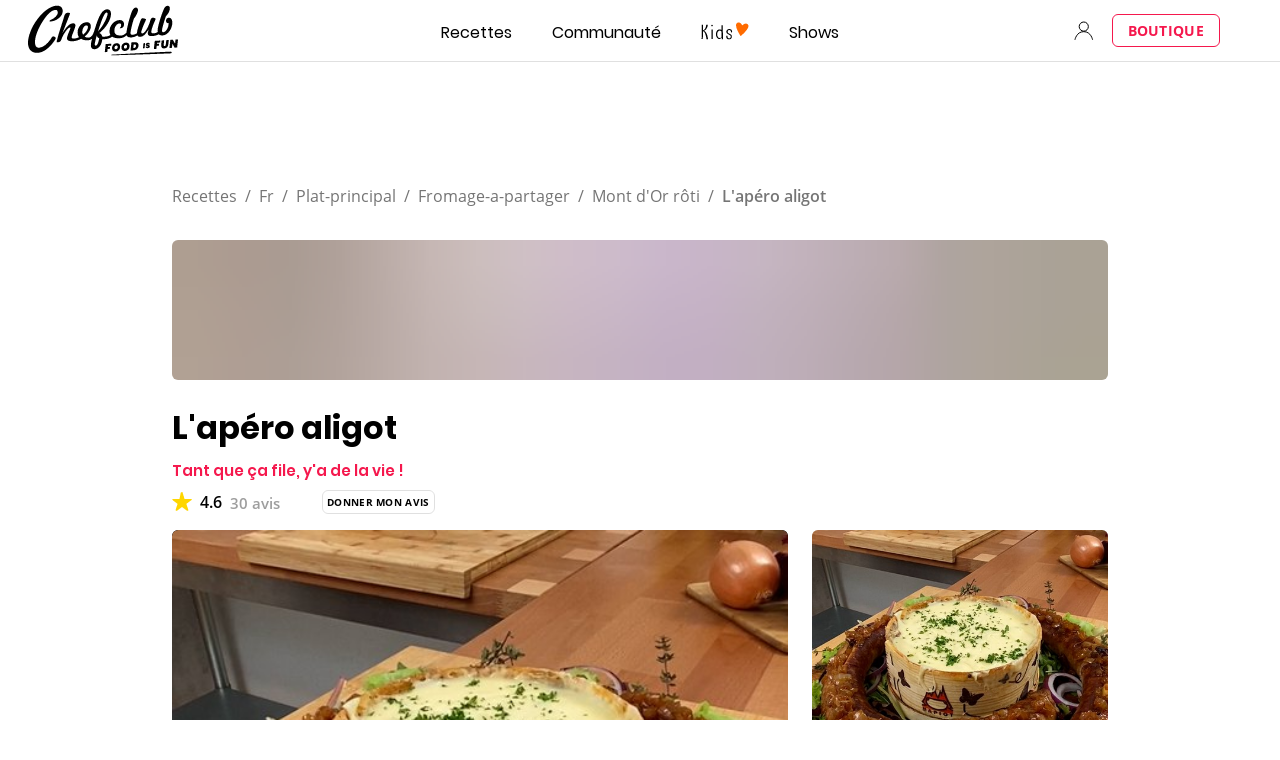

--- FILE ---
content_type: text/html; charset=utf-8
request_url: https://www.google.com/recaptcha/api2/aframe
body_size: 267
content:
<!DOCTYPE HTML><html><head><meta http-equiv="content-type" content="text/html; charset=UTF-8"></head><body><script nonce="qEVtyypWoPP8s13mJJ_KfA">/** Anti-fraud and anti-abuse applications only. See google.com/recaptcha */ try{var clients={'sodar':'https://pagead2.googlesyndication.com/pagead/sodar?'};window.addEventListener("message",function(a){try{if(a.source===window.parent){var b=JSON.parse(a.data);var c=clients[b['id']];if(c){var d=document.createElement('img');d.src=c+b['params']+'&rc='+(localStorage.getItem("rc::a")?sessionStorage.getItem("rc::b"):"");window.document.body.appendChild(d);sessionStorage.setItem("rc::e",parseInt(sessionStorage.getItem("rc::e")||0)+1);localStorage.setItem("rc::h",'1764329408143');}}}catch(b){}});window.parent.postMessage("_grecaptcha_ready", "*");}catch(b){}</script></body></html>

--- FILE ---
content_type: application/javascript
request_url: https://7wdgzna45yb2xxe4j.ay.delivery/floorPrice/v5/7WDgznA45yb2xXE4J?t=1764329404048&d=www.chefclub.tv
body_size: 68451
content:
window.assertive = window.assertive || {};
window.assertive.countryCode = "US";
window.assertive.regionCode = "OH";
window.assertive.city = "Columbus";
window.assertive.FL5 = [[11,103,202,0,207,304],[[1,function(a){var b=(function(){var a=(function(){var a=[["(?<!motorola )Edge[ /](\\d+[\\.\\d]+)","Microsoft Edge"],["EdgiOS[ /](\\d+[\\.\\d]+)","Microsoft Edge"],["EdgA[ /](\\d+[\\.\\d]+)","Microsoft Edge"],["Edg[ /](\\d+[\\.\\d]+)","Microsoft Edge"],[".*Servo.*Firefox(?:/(\\d+[\\.\\d]+))?","Firefox"],["(?!.*Opera[ /])Firefox(?:[ /](\\d+[\\.\\d]+))?","Firefox"],["(?:BonEcho|GranParadiso|Lorentz|Minefield|Namoroka|Shiretoko)[ /](\\d+[\\.\\d]+)","Firefox"],["Samsung ?Browser(?:[/ ](\\d+[\\.\\d]+))?","Samsung Browser"],["Version/.* Chrome(?:/(\\d+[\\.\\d]+))?","Chrome Webview"],["CrMo(?:/(\\d+[\\.\\d]+))?","Chrome Mobile"],["Chrome(?:/(\\d+[\\.\\d]+))? Mobile","Chrome Mobile"],["Chrome(?!book)(?:/(\\d+[\\.\\d]+))?","Chrome"],["(?:(?:iPod|iPad|iPhone).+Version|MobileSafari)/(\\d+[\\.\\d]+)","Mobile Safari"],["(?:Version/(\\d+\\.[\\.\\d]+) .*)?Mobile.*Safari/","Mobile Safari"],["(?:iPod|(?<!Apple TV; U; CPU )iPhone|iPad)","Mobile Safari"],["Version/(\\d+\\.[\\.\\d]+) .*Safari/|(?:Safari|Safari(?:%20)?%E6%B5%8F%E8%A7%88%E5%99%A8)/?\\d+","Safari"]];for(var b=0;b<a.length;b++)try{a[b][0]=RegExp('(?:^|[^A-Z0-9\-_]|[^A-Z0-9\-]_|sprd-)(?:'+a[b][0]+')','i');}catch(c){a[b][0]={test:function(){return false;}};}return function(){var b="__OTHER__";for(var c=0;c<a.length;c++)if(a[c][0].test(navigator.userAgent)){b=a[c][1];break;}return b;};})();var b=(function(){var a=[["(?:Android API \\d+|\\d+/tclwebkit(?:\\d+[\\.\\d]*))","Android"],["Android Marshmallow","Android"],["(?:Podbean|Podimo)(?:.*)/Android|Rutube(?:TV)?BlackAndroid","Android"],["(?:Android OS|OMDroid)[ /](\\d+[\\.\\d]*)","Android"],["Pinterest for Android/.*; (\\d(?:[\\d\\.]*))\\)$","Android"],["Android; (\\d+[\\.\\d]*); Mobile;","Android"],["[ ]([\\d\\.]+)\\) AppleWebKit.*ROBLOX Android App","Android"],["(?:(?:Orca-)?(?<!like )Android|Adr|AOSP)[ /]?(?:[a-z]+ )?(\\d+[\\.\\d]*)","Android"],["(?:Allview_TX1_Quasar|Cosmote_My_mini_Tab) (\\d+[\\.\\d]*)","Android"],["Android ?(?:jelly bean|Kit Kat|S.O. Ginger Bread|The FireCyano|:) (\\d+[\\.\\d]*)","Android"],["(?:Orca-Android|FB4A).*FBSV/(\\d+[\\.\\d]*);","Android"],[" Adr |DDG-Android|(?<!like )Android|Silk-Accelerated=[a-z]{4,5}","Android"],["(?:TwitterAndroid).*[ /](?:[a-z]+ )?(\\d+[\\.\\d]*)","Android"],["BeyondPod|AntennaPod|Podkicker|DoggCatcher|Player FM|okhttp|Podcatcher Deluxe|Sonos/.+\\(ACR_|Linux x86_64; Quest","Android"],["Linux; diordnA[; ](\\d+[\\.\\d]*)","Android"],["^A/(\\d+[\\.\\d]*)/","Android"],["FBW.+FBSV/(\\d+[\\.\\d]*);","Windows"],["Windows.+OS: (\\d+[\\.\\d]*)","Windows"],["Windows; ?(\\d+[\\.\\d]*);","Windows"],["mingw32|winhttp","Windows"],["(?:Windows(?:-Update-Agent)?|Microsoft-(?:CryptoAPI|Delivery-Optimization|WebDAV-MiniRedir|WNS)|WINDOWS_64)/(\\d+\\.\\d+)","Windows"],["CYGWIN_NT-10.0|Windows NT 10.0|Windows 10","Windows"],["CYGWIN_NT-6.4|Windows NT 6.4|Windows 10|win10","Windows"],["CYGWIN_NT-6.3|Windows NT 6.3|Windows 8.1","Windows"],["CYGWIN_NT-6.2|Windows NT 6.2|Windows 8","Windows"],["CYGWIN_NT-6.1|Windows NT 6.1|Windows 7|win7|Windows \\(6.1","Windows"],["CYGWIN_NT-6.0|Windows NT 6.0|Windows Vista","Windows"],["CYGWIN_NT-5.2|Windows NT 5.2|Windows Server 2003 / XP x64","Windows"],["CYGWIN_NT-5.1|Windows NT 5.1|Windows XP","Windows"],["CYGWIN_NT-5.0|Windows NT 5.0|Windows 2000","Windows"],["CYGWIN_NT-4.0|Windows NT 4.0|WinNT|Windows NT","Windows"],["CYGWIN_ME-4.90|Win 9x 4.90|Windows ME","Windows"],["CYGWIN_98-4.10|Win98|Windows 98","Windows"],["CYGWIN_95-4.0|Win32|Win95|Windows 95|Windows_95","Windows"],["Windows 3.1","Windows"],["Windows|.+win32|Win64|MSDW|HandBrake Win Upd|Microsoft BITS|ms-office; MSOffice","Windows"],["OS/Microsoft_Windows_NT_(\\d+\\.\\d+)","Windows"],["iPad/([89]|1[012]).(\\d+[\\.\\d]*)","iOS"],["^(?:iPad|iPhone)(?:\\d+[\\,\\d]*)[/_](\\d+[\\.\\d]+)","iOS"],["Pinterest for iOS/.*; (\\d(?:[\\d\\.]*))[)]$","iOS"],["iOS (\\d+[\\.\\d]+)\\)","iOS"],["(?:iPhone ?OS|iOS(?: Version)?)(?:/|; |,)(\\d+[\\.\\d]+)","iOS"],["^(?!com.apple.Safari.SearchHelper|Safari).*CFNetwork/.+ Darwin/(\\d+[\\.\\d]+)(?!.*(?:x86_64|i386|PowerMac|Power%20Macintosh))","iOS"],["(?:iPhone|iPod_touch)/(\\d+[\\.\\d]*) hw/","iOS"],["iOS(\\d+\\.\\d+\\.\\d+)","iOS"],["iOS(\\d+)\\.(\\d+)0","iOS"],["iPhone OS ([0-9]{1})([0-9]{1})([0-9]{1})","iOS"],["(?:CPU OS|iPh(?:one)?[ _]OS|iPhone.+ OS|iOS)[ _/](\\d+(?:[_\\.]\\d+)*)","iOS"],["FBMD/iPhone;.*FBSV/ ?(\\d+[\\.\\d]+);","iOS"],["(?:FBIOS|Messenger(?:Lite)?ForiOS).*FBSV/ ?(\\d+[\\.\\d]*);","iOS"],["iPhone OS,([\\d\\.]+).+(?:iPhone|iPod)","iOS"],["iPad.+; (\\d+[\\.\\d]+);","iOS"],["iPhone.+; Version (\\d+[\\.\\d]+)","iOS"],["OS=iOS;OSVer=(\\d+[\\.\\d]+);","iOS"],["os=Apple-iOS.+osversion=(\\d+[\\.\\d]+)/","iOS"],["(?:Apple-)?(?<!like )(?:iPhone|iPad|iPod)(?:.*Mac OS X.*Version/(\\d+\\.\\d+)|; Opera)?","iOS"],["dv\\(iPh.+ov\\((\\d+(?:[_\\.]\\d+)*)\\);","iOS"],["(?:Podcasts/(?:[\\d\\.]+)|Instacast(?:HD)?/(?:\\d\\.[\\d\\.abc]+)|Pocket Casts, iOS|\\(iOS\\)|iOS; Opera|Overcast|Castro|Podcat|iCatcher|RSSRadio/|MobileSafari/)(?!.*x86_64)","iOS"],["iTunes-(AppleTV|iPod|iPad|iPhone)/(?:[\\d\\.]+)","iOS"],["iOS/Version ([\\d\\.]+)","iOS"],["Sonos/.+\\(ICRU_","iOS"],["CaptiveNetworkSupport|AirPlay","iOS"],["(?:CFNetwork|StudioDisplay)/.+Darwin(?:/|; )(?:[\\d\\.]+).+(?:x86_64|i386|Power%20Macintosh)|(?:x86_64-apple-)?darwin(?:[\\d\\.]+)|PowerMac|com.apple.Safari.SearchHelper|^Safari","Mac"],["Macintosh;Mac OS X \\((\\d+[\\.\\d]+)\\);","Mac"],["Mac[ +]OS[ +]?X(?:[ /,](?:Version )?(\\d+(?:[_\\.]\\d+)+))?","Mac"],["Mac (?:OS/)?(\\d+(?:[_\\.]\\d+)+)","Mac"],["(?:macOS[ /,]|Mac-)(\\d+[\\.\\d]+)","Mac"],["Macintosh; OS X (\\d+[\\.\\d]+)","Mac"],["Darwin|Macintosh|Mac_PowerPC|PPC|Mac PowerPC|iMac|MacBook|macOS|AppleExchangeWebServices|com.apple.trustd|Sonos/.+\\(MDCR_","Mac"]];for(var b=0;b<a.length;b++)try{a[b][0]=RegExp('(?:^|[^A-Z0-9\-_]|[^A-Z0-9\-]_|sprd-)(?:'+a[b][0]+')','i');}catch(c){a[b][0]={test:function(){return false;}};}return function(){var b="__OTHER__";for(var c=0;c<a.length;c++)if(a[c][0].test(navigator.userAgent)){b=a[c][1];break;}return b;};})();function c(){try{if(window.top.location.href)return window.top.location;}catch(a){}return window.location;}return function(c){function d(a){var b=String(a);var c=0,d=b.length,e=0;if(d>0)while(e<d)c=(c<<5)-c+b.charCodeAt(e++)|0;return("x"+c).replace('-','_');}Object.keys(c).forEach(function(a){c[d(a)]=c[a];});function e(a){var b=c.x_1117847891;if(b==null)return undefined;var d=b[a];if(d==0||d==null||Number.isNaN(Number(d)))return undefined;return d;}return{"x_173873537":a(),"x_1182845946":b(),"x3208676":Math.round(new Date().getUTCHours()),"x_899454023":c.x_899454023,"x_2076227591":(function(){try{return Intl.DateTimeFormat().resolvedOptions().timeZone||'';}catch(a){return '';}})(),"x957831062":window.assertive.countryCode,"x145196172":e(0),"x145196173":e(1),"x145196174":e(2),"x145196175":e(3),"x145196176":e(4),"x1648099346":c.x1648099346,"x_461637081":c.x_461637081,"x_677755891":c.x_677755891,"x1062246621":c.x1062246621,"x_1293530702":c.x_1293530702};};})();var c=(function(){var a={"x2017705626":0.7104126,"x160851208":1.0248003,"x690615379":0.7582454,"x815200953":0.2531491,"x2009584111":0.5826346,"x_37656386":0.5744455,"x_1826030688":0.4174803,"x_843170622":0.6393413};var b={"x803262031":0.947193,"x77103":0.476077,"x_1280820637":0.5512362,"x103437":0.5762075};var c={"x48":0.744811,"x49":0.7767329,"x1567":0.8806489,"x1568":0.8787246,"x1569":0.8609487,"x1570":0.841415,"x1571":0.8610143,"x1572":0.8428905,"x1573":0.7928881,"x1574":0.6825751,"x1575":0.6130972,"x1576":0.6635592,"x50":0.8700631,"x1598":0.579605,"x1599":0.6020676,"x1600":0.540541,"x1601":0.6678898,"x51":1.0688064,"x52":1.2058426,"x53":1.1937144,"x54":1.2124112,"x55":1.0847589,"x56":0.9188367,"x57":0.8674735};var d={"x520716163":0.6108242,"x1776461828":0.6721595,"x1408081451":0.7563417,"x453099475":0.9954228,"x_11236092":1.371581,"x_1946652909":1.1136514,"x_1391747991":1.2265631,"x_2130124502":1.0282461,"x2091700331":1.01187,"x_1577305164":0.9239794,"x_307460524":0.7377031,"x1679106400":0.7211228,"x2134726533":0.4183177};var e={"x_1262455546":0.1058986,"x_977866396":0.0749269,"x_12902420":0.4404532,"x965375949":0.1200026,"x_3562122":0.2381943,"x889260510":0.1229727,"x1802544234":0.0983819,"x_1039536273":0.5289674,"x57523521":0.1727506,"x1841315615":0.2832413,"x1809928993":0.171053,"x_611902065":0.2347751,"x_495790896":0.1752675,"x2046322969":0.2665722,"x_1793726419":0.1758418,"x337689424":0.1563219,"x_896333693":0.2561156,"x455493998":0.124313,"x1817919522":0.1512711,"x_770987206":0.3913645,"x_1594534092":0.513315,"x1617469984":0.3892009,"x_1536188513":0.683997,"x10078612":0.5151997,"x_1243098545":1.8523757,"x_1611524809":0.7375754,"x_432820086":0.2810841,"x_1523781592":0.3396511,"x1826315056":1.8762372,"x_1738808822":0.2856234,"x_1675354028":1.0741579,"x511371267":0.52294,"x_99068543":0.0829028,"x_1663926768":0.8435136,"x_5956312":1.3187855,"x_1248743248":0.9090707,"x_1660747039":0.2305521,"x_2002672065":0.7178777,"x_775703049":0.2027998,"x1107183657":0.6748586,"x213620546":0.4834847,"x228701359":0.5848942,"x_516035308":1.6493313,"x_359165265":0.2984543,"x_1407310116":0.3063976,"x518707320":0.640367,"x524101413":0.8185536,"x432607731":0.7644708,"x539516618":0.7422966,"x552727310":0.6175025,"x_672549154":0.771333,"x_1407095582":0.7546658,"x_1783944015":0.7525352,"x826225934":0.2620928,"x930574244":2.0600493,"x_1510507213":0.3453875,"x_200488828":0.3400633,"x_1819305733":0.2565587,"x84356":0.1482669};var f={"x2084":1.1407316,"x2115":1.6977998,"x2116":0.1263945,"x2117":0.3107328,"x2120":0.0917915,"x2128":0.3171035,"x2142":1.8744482,"x2145":0.2531111,"x2148":0.1038623,"x2149":2.0688729,"x2150":0.0934965,"x2154":0.1507231,"x2177":0.784985,"x2187":0.2225143,"x2198":0.06135,"x2222":0.6686178,"x2252":0.7674237,"x2266":0.2297966,"x2267":0.9998876,"x2271":0.4463004,"x2279":0.1098658,"x2281":0.5956399,"x2283":0.2554667,"x2316":0.1269396,"x2331":0.119142,"x2332":0.8946454,"x2339":0.4106544,"x2347":0.7413988,"x2374":0.157716,"x2402":0.3034045,"x2441":0.692651,"x2452":0.2294598,"x2454":0.3914254,"x2458":0.1743775,"x2463":0.4469847,"x2468":0.3485064,"x2472":0.2349727,"x2476":0.0749141,"x2485":0.2579384,"x2487":0.0990198,"x2494":0.1295967,"x2550":0.3218809,"x2556":0.3904846,"x2564":0.4988463,"x2576":0.6587883,"x2611":0.3414372,"x2644":0.5938111,"x2651":0.0787381,"x2672":0.1678978,"x2675":0.1660697,"x2676":0.1919699,"x2682":0.0770893,"x2686":0.2509818,"x2718":1.2161786};var g={"x1648099346":1,"x_173873537":0.6165557,"x_461637081":1,"x_677755891":1,"x957831062":0.4370799,"x3208676":0.8024002,"x145196172":0.01,"x145196173":0.01,"x145196174":0.01,"x145196175":0.01,"x145196176":0.01,"x_1182845946":0.4882827,"x1062246621":1,"x_1293530702":1,"x_899454023":0.8196166,"x_2076227591":0.5673837};function h(a){var b=String(a);var c=0,d=b.length,e=0;if(d>0)while(e<d)c=(c<<5)-c+b.charCodeAt(e++)|0;return("x"+c).replace('-','_');}function i(a){var b;for(b=0;b<a.length;b++)if(a[b]!=null&&!Number.isNaN(Number(a[b])))return a[b];return 0;}return function(j){var k=[i([a[h(j.x_173873537)],g.x_173873537]),i([b[h(j.x_1182845946)],g.x_1182845946]),i([c[h(j.x3208676)],g.x3208676]),i([d[h(j.x_899454023)],g.x_899454023]),i([e[h(j.x_2076227591)],g.x_2076227591]),i([f[h(j.x957831062)],g.x957831062]),i([j.x145196172,g.x145196172]),i([j.x145196173,g.x145196173]),i([j.x145196174,g.x145196174]),i([j.x145196175,g.x145196175]),i([j.x145196176,g.x145196176]),i([j.x1648099346,g.x1648099346]),i([j.x_461637081,g.x_461637081]),i([j.x_677755891,g.x_677755891]),i([j.x1062246621,g.x1062246621]),i([j.x_1293530702,g.x_1293530702])];return k;};})();function d(a){var b;if(a[10]>1.6650000000000003)if(a[10]>3.6850000000000005)if(a[5]>0.7170249000000001)b=1.0151008980283438;else b=0.807831043839638;else if(a[9]>1.9750000000000003)b=0.9082234136942176;else if(a[4]>0.5481755500000002)b=0.873654937281415;else b=0.8042111933768974;else if(a[10]>0.7750000000000001)if(a[9]>1.2050000000000003)if(a[10]>0.9150000000000001)if(a[9]>1.5250000000000001)b=0.8561310007900268;else b=0.8386431055037828;else b=0.8235044322891303;else if(a[5]>1.1784551000000003)if(a[14]>42.50000000000001)b=0.8044127936033246;else b=0.848486126423343;else if(a[0]>0.6748769500000001)if(a[10]>1.0450000000000002)b=0.8273799446590899;else b=0.8124231771536292;else if(a[2]>0.8609815000000002)b=0.808342950817362;else b=0.797183201061595;else if(a[5]>1.4569892000000004)if(a[10]>0.015000000000000001)if(a[14]>4.500000000000001)if(a[0]>0.8915228500000002)b=0.8197464875430429;else b=0.7906991730261204;else if(a[2]>0.6075824000000002)b=0.8421872981745027;else b=0.8028909869387646;else if(a[2]>0.6075824000000002)if(a[1]>0.48217985)b=0.8939543493983246;else b=0.8061221852740199;else if(a[4]>1.8643064500000002)b=0.8230236703722478;else b=0.799895073464619;else if(a[3]>0.8717980000000002)if(a[5]>0.4729155000000001)if(a[0]>0.6748769500000001)b=0.8264737008721962;else b=0.7933034061664717;else if(a[10]>0.4050000000000001)b=0.8002252661777655;else b=0.7585393745868468;else if(a[14]>7.500000000000001)if(a[10]>0.35500000000000004)b=0.78409812570014;else b=0.7598275971041645;else if(a[0]>0.8915228500000002)b=0.8001169920503703;else b=0.7795198090817146;var c;if(a[10]>1.6250000000000002)if(a[10]>3.6850000000000005)c=0.19692947449295195;else if(a[10]>1.9950000000000003)c=0.08869465081778408;else c=0.053168749676742906;else if(a[10]>0.7150000000000001)if(a[9]>1.1050000000000002)if(a[4]>1.4840584)c=0.059956714288065475;else if(a[10]>1.0450000000000002)if(a[0]>0.6748769500000001)c=0.03913090401452854;else c=0.015202495983576845;else c=0.01923878959017223;else if(a[10]>0.8750000000000001)if(a[2]>0.8171515500000001)if(a[3]>0.7879791500000001)c=0.03838651830450567;else c=0.017987772659004714;else if(a[0]>0.6748769500000001)c=0.010469657165189864;else c=-0.0017706911029844957;else if(a[3]>0.7879791500000001)if(a[2]>0.7848105000000001)c=0.022746586780915075;else c=0.0013027585801687269;else if(a[6]>0.8750000000000001)c=0.008707598569975992;else c=-0.0035797400096601695;else if(a[5]>1.4569892000000004)if(a[10]>0.015000000000000001)if(a[14]>4.500000000000001)if(a[3]>0.7879791500000001)c=0.018369673433538417;else c=-0.011846299038732943;else if(a[2]>0.6075824000000002)c=0.03435207067733537;else c=-0.00015425033498518538;else if(a[2]>0.6075824000000002)if(a[0]>0.5785400500000001)c=0.09748554373364801;else c=0.03379755729764546;else c=0.012584992966302323;else if(a[3]>0.7879791500000001)if(a[5]>0.4729155000000001)if(a[2]>0.8609815000000002)c=0.03154602879026354;else c=-0.0015595858728505985;else if(a[10]>0.4050000000000001)c=-0.002548664623492202;else c=-0.04063532202484049;else if(a[14]>7.500000000000001)if(a[10]>0.32500000000000007)c=-0.01919145902975635;else c=-0.04045104908550171;else if(a[0]>0.8915228500000002)c=-0.002546915547553628;else c=-0.02156695882123453;var d;if(a[10]>1.6650000000000003)if(a[10]>3.9350000000000005)d=0.1918470520936556;else if(a[9]>1.9750000000000003)d=0.09353656599471336;else if(a[4]>0.5481755500000002)d=0.06106628759701839;else d=0.0009491817900820243;else if(a[10]>0.7350000000000001)if(a[9]>1.2050000000000003)if(a[9]>1.7750000000000001)d=0.04877458503162756;else if(a[10]>0.9150000000000001)if(a[2]>0.7607719500000001)d=0.03678342473738594;else d=0.019061569755636835;else d=0.011022100670735991;else if(a[5]>1.1784551000000003)if(a[2]>0.7136930500000002)d=0.047159785482724814;else d=0.015885796289037545;else if(a[10]>1.0050000000000001)if(a[0]>0.6748769500000001)d=0.02075854767582835;else d=0.003261863008489225;else if(a[3]>0.7879791500000001)d=0.015356683712530874;else d=0.0010658690363629876;else if(a[5]>1.4569892000000004)if(a[10]>0.015000000000000001)if(a[2]>0.7136930500000002)if(a[0]>0.6748769500000001)d=0.03638230758148336;else d=-0.00046875803490305706;else if(a[9]>0.7650000000000001)d=0.007406309719900695;else d=-0.015929038877752176;else if(a[2]>0.6752324500000001)if(a[12]>113.50000000000001)d=0.0011911754084076305;else d=0.08493078883492508;else if(a[4]>1.8643064500000002)d=0.03584812620282173;else d=0.000639878590021948;else if(a[3]>0.7879791500000001)if(a[5]>0.4729155000000001)if(a[0]>0.6748769500000001)d=0.02059805426787727;else d=-0.009899157405475315;else if(a[10]>0.4050000000000001)d=-0.0020959787359722307;else d=-0.037748802407857086;else if(a[14]>7.500000000000001)if(a[10]>0.4050000000000001)d=-0.014360206875576226;else d=-0.03558073344398085;else if(a[0]>0.8915228500000002)d=-0.002212702121169665;else d=-0.01971945871837932;var e;if(a[10]>1.655)if(a[10]>4.135000000000001)e=0.1852106447405066;else if(a[10]>2.4550000000000005)if(a[2]>0.6075824000000002)e=0.0926773642822571;else e=0.03076198161454083;else if(a[9]>1.405)e=0.06669000554278645;else if(a[2]>0.6383282000000001)e=0.04316390829426849;else e=0.01240070784184771;else if(a[10]>0.7150000000000001)if(a[9]>1.2050000000000003)if(a[4]>1.4840584)e=0.054974288806096026;else if(a[10]>1.0550000000000004)e=0.033476528786297574;else e=0.017068821393798596;else if(a[10]>0.8750000000000001)if(a[2]>0.8171515500000001)if(a[3]>0.7879791500000001)e=0.034810264398844284;else e=0.016240849812846684;else if(a[8]>0.7350000000000001)e=0.012236686443323572;else e=0.0024146914854758944;else if(a[3]>0.7879791500000001)if(a[2]>0.7848105000000001)e=0.020936586670612312;else e=0.0001235684560172431;else if(a[6]>0.8750000000000001)e=0.008636389512734141;else e=-0.003218257098308126;else if(a[5]>1.4569892000000004)if(a[10]>0.015000000000000001)if(a[14]>10.500000000000002)e=-0.012998821234727889;else if(a[2]>0.7136930500000002)e=0.029758977142632953;else e=-0.002601825584377984;else if(a[2]>0.6075824000000002)if(a[0]>0.5785400500000001)e=0.08685867766059381;else e=0.028236159283791695;else e=0.01128409604674596;else if(a[3]>0.8717980000000002)if(a[5]>0.4729155000000001)if(a[2]>0.8519196000000001)e=0.028535923717234346;else e=-0.0026468610314995993;else e=-0.03399946498968031;else if(a[14]>7.500000000000001)if(a[9]>0.37500000000000006)e=-0.014890769027535212;else e=-0.0336859123394866;else if(a[2]>0.8642439000000001)e=0.000005224586579300444;else e=-0.01776992955249067;var f;if(a[10]>1.7250000000000003)if(a[10]>4.345000000000001)f=0.18029365024593433;else if(a[9]>2.4950000000000006)f=0.09410407796453585;else if(a[5]>0.7762043500000001)f=0.0750856109334566;else if(a[2]>0.7848105000000001)f=0.05398225857188122;else f=0.030233007446992765;else if(a[10]>0.7750000000000001)if(a[9]>1.3350000000000002)if(a[8]>1.4350000000000003)f=0.04385922977310975;else if(a[0]>0.6279485000000001)f=0.02929473159606498;else f=0.009471547633666276;else if(a[5]>1.1784551000000003)if(a[14]>42.50000000000001)f=0.0012578648506967845;else if(a[1]>0.48217985)f=0.04088310915941115;else f=0.00046014049886534475;else if(a[0]>0.6748769500000001)if(a[3]>1.0200580500000003)f=0.03556365254207565;else f=0.01208017862475167;else if(a[2]>0.8609815000000002)f=0.0037181824835681994;else f=-0.005847947874304211;else if(a[4]>0.8762921500000002)if(a[10]>0.015000000000000001)if(a[0]>0.8915228500000002)if(a[2]>0.7848105000000001)f=0.038532364730219516;else f=0.0039479493082740305;else if(a[14]>4.500000000000001)f=-0.010935884799091671;else f=0.014792195326865536;else if(a[5]>1.0703096000000003)if(a[1]>0.7617002500000001)f=0.08034800323872492;else f=0.032561278466212255;else f=0.0018429470498851695;else if(a[1]>0.7617002500000001)if(a[3]>0.8717980000000002)if(a[5]>0.4729155000000001)f=0.017900381611071787;else f=-0.029338669752726487;else if(a[10]>0.015000000000000001)f=-0.015723485470564052;else f=0.007018410697159161;else if(a[2]>0.8171515500000001)if(a[9]>0.5950000000000001)f=-0.002867293409953301;else f=-0.018778895919065668;else if(a[10]>0.465)f=-0.013274434457369979;else f=-0.030662752555459458;var g;if(a[10]>1.3250000000000004)if(a[10]>3.6850000000000005)if(a[5]>0.7170249000000001)g=0.15090537920029007;else g=0.0020310547947883606;else if(a[10]>1.9950000000000003)g=0.06564496295172774;else if(a[9]>1.465)g=0.045269849947914866;else if(a[2]>0.7607719500000001)if(a[0]>0.6748769500000001)g=0.03290907321913357;else g=0.01080790184339452;else if(a[0]>0.8915228500000002)g=0.01571269431045344;else g=-0.0007426680890783809;else if(a[9]>0.7750000000000001)if(a[9]>1.6250000000000002)if(a[2]>0.7136930500000002)g=0.037747853899610516;else g=0.016455784736000855;else if(a[2]>0.8171515500000001)if(a[14]>4.500000000000001)if(a[3]>1.0200580500000003)g=0.0341586315914197;else g=0.007927219356851997;else if(a[0]>0.6748769500000001)g=0.03446963817227491;else g=0.0025903566387529796;else if(a[8]>0.8850000000000001)g=0.008451646493370294;else if(a[10]>0.5450000000000002)g=0.0011657752814428887;else g=-0.009244280113426609;else if(a[5]>1.4569892000000004)if(a[10]>0.015000000000000001)if(a[14]>9.500000000000002)g=-0.01163347605054342;else if(a[2]>0.7136930500000002)g=0.03219875390573418;else g=-0.0007038101042616475;else if(a[2]>0.7848105000000001)g=0.07413386120551013;else if(a[4]>1.8643064500000002)g=0.035374546518700714;else g=-0.001265398392720259;else if(a[3]>0.7879791500000001)if(a[4]>0.29203885000000007)if(a[2]>0.7136930500000002)g=0.01845932597943032;else g=-0.007139873155819248;else g=-0.03325909424780407;else if(a[10]>0.5350000000000001)if(a[6]>0.9150000000000001)g=0.006549677515491847;else g=-0.005514462717873496;else if(a[10]>0.015000000000000001)g=-0.02525311805499765;else g=-0.005414526315885462;var h;if(a[10]>1.3250000000000004)if(a[10]>3.6850000000000005)if(a[10]>5.1450000000000005)h=0.17862219372765864;else h=0.08211226054677999;else if(a[10]>1.9950000000000003)if(a[9]>1.4950000000000003)h=0.07050187709206365;else if(a[2]>0.6075824000000002)h=0.04758404455408459;else h=0.011248364355154961;else if(a[4]>1.1964717000000002)h=0.05572997189483341;else if(a[0]>0.6748769500000001)if(a[8]>1.5050000000000001)h=0.04102337372501252;else h=0.02342697747396962;else h=0.005923659022275226;else if(a[9]>0.8050000000000002)if(a[8]>1.7050000000000003)h=0.03453457524958725;else if(a[2]>0.7136930500000002)if(a[5]>1.1784551000000003)h=0.040729381528518516;else if(a[0]>0.6748769500000001)h=0.01578166829661161;else h=0.000771891781546723;else if(a[7]>0.9050000000000001)h=0.009020037419058007;else h=-0.00242608031984115;else if(a[4]>0.8762921500000002)if(a[10]>0.015000000000000001)if(a[0]>0.8915228500000002)if(a[2]>0.7136930500000002)h=0.033469258695273944;else h=0.00306796343199162;else if(a[14]>4.500000000000001)h=-0.009905767391890277;else h=0.014194713256770759;else if(a[1]>0.7617002500000001)if(a[5]>1.0703096000000003)h=0.07279376687873017;else h=0.0011346480609184227;else if(a[2]>0.6752324500000001)h=0.03218015201867583;else h=0.003693781110167696;else if(a[1]>0.7617002500000001)if(a[5]>0.44664255)if(a[10]>0.015000000000000001)h=-0.008561502967498854;else h=0.015789347391853618;else h=-0.0361580941352258;else if(a[10]>0.44500000000000006)if(a[0]>0.6279485000000001)h=0.0014952520408085227;else h=-0.010116920684820833;else if(a[10]>0.015000000000000001)h=-0.026489920777625013;else h=-0.014763322209142851;var i;if(a[10]>1.1850000000000003)if(a[10]>2.7850000000000006)if(a[10]>5.765000000000001)if(a[14]>2.5000000000000004)i=0.190766395751684;else i=0.029258616305801666;else i=0.07867006900795384;else if(a[5]>1.1784551000000003)i=0.057618027188991276;else if(a[8]>1.4350000000000003)i=0.04066892771285562;else if(a[2]>0.7136930500000002)if(a[3]>0.7879791500000001)i=0.03927105389827238;else i=0.019320290640166164;else if(a[0]>0.8915228500000002)i=0.013788043310432142;else i=-0.0015075873314329986;else if(a[9]>0.6950000000000001)if(a[9]>1.7050000000000003)i=0.0285617155040946;else if(a[8]>0.9150000000000001)if(a[14]>3.5000000000000004)i=0.009377534485368167;else if(a[2]>0.6657245000000002)i=0.031869391384217044;else i=0.006178563555924288;else if(a[3]>1.0200580500000003)i=0.02007350387446399;else if(a[2]>0.8421527500000001)i=0.004124666480296673;else i=-0.00500970355493087;else if(a[4]>0.8310336000000001)if(a[10]>0.015000000000000001)if(a[14]>9.500000000000002)i=-0.011750072432509478;else if(a[0]>0.6748769500000001)i=0.025750718355849626;else i=-0.002299236048183203;else if(a[5]>1.7861240000000003)i=0.06771173202022467;else if(a[0]>0.5785400500000001)i=0.03444374765023341;else i=0.0014385346028543617;else if(a[2]>0.8171515500000001)if(a[5]>0.6637030500000002)if(a[3]>0.8717980000000002)i=0.02085704941901181;else i=-0.00683250387366908;else if(a[10]>0.41500000000000004)i=-0.005212478170461043;else i=-0.033982978427325554;else if(a[10]>0.465)if(a[3]>0.8717980000000002)i=-0.000914025075587074;else i=-0.010344707252676848;else if(a[10]>0.015000000000000001)i=-0.024618365459634837;else i=-0.011876738854911854;var j;if(a[10]>1.7250000000000003)if(a[10]>5.1450000000000005)if(a[14]>2.5000000000000004)j=0.17249380769261988;else j=0.029664436702296685;else if(a[9]>2.7050000000000005)j=0.08083965661788226;else if(a[5]>0.7762043500000001)j=0.05920289503713199;else if(a[0]>0.8915228500000002)j=0.041046883792288325;else j=0.016018855429149916;else if(a[10]>0.5950000000000001)if(a[10]>0.9950000000000001)if(a[5]>1.1784551000000003)j=0.041386782837758;else if(a[0]>0.6748769500000001)if(a[3]>1.0200580500000003)j=0.03634109739059529;else j=0.016232002984731188;else j=0.002502327037349535;else if(a[8]>0.9650000000000001)if(a[14]>4.500000000000001)j=0.008593191011603316;else j=0.02535458053435131;else if(a[3]>0.7879791500000001)if(a[2]>0.7136930500000002)j=0.018458065437736756;else j=-0.001065402151000123;else if(a[14]>3.5000000000000004)j=-0.0035131287972403986;else j=0.006392526319821301;else if(a[10]>0.015000000000000001)if(a[10]>0.25500000000000006)if(a[3]>0.8717980000000002)if(a[2]>0.8687683)j=0.03315621307675527;else j=0.001022379794340187;else if(a[14]>3.5000000000000004)j=-0.013609888365536851;else j=-0.0002651438784735146;else if(a[3]>0.8717980000000002)if(a[4]>0.6289347500000001)j=0.0005138988190057571;else j=-0.020750961375642835;else if(a[9]>0.19500000000000003)j=-0.02078576933113263;else j=-0.030456216630067885;else if(a[4]>0.739936)if(a[0]>0.8915228500000002)if(a[5]>1.0703096000000003)j=0.06719656593119726;else j=0.02326286632106434;else if(a[5]>1.1784551000000003)j=0.03159439510422017;else j=-0.00623261055132944;else if(a[5]>0.7762043500000001)j=0.0006957371683651312;else j=-0.031120508346526663;var k;if(a[10]>1.7250000000000003)if(a[10]>5.1450000000000005)k=0.1513374011435761;else if(a[9]>2.7450000000000006)k=0.07565457649049312;else if(a[5]>0.7762043500000001)k=0.05501524736609822;else if(a[0]>0.5785400500000001)if(a[2]>0.7607719500000001)k=0.0403783172472426;else k=0.01912367504424069;else k=0.00035083996785404797;else if(a[10]>0.5950000000000001)if(a[8]>1.1050000000000002)if(a[2]>0.6657245000000002)if(a[14]>4.500000000000001)if(a[10]>1.0550000000000004)k=0.02496995459686903;else k=0.011603334395064025;else k=0.03776433602523891;else k=0.009285718887112302;else if(a[10]>0.9950000000000001)if(a[2]>0.87439385)if(a[3]>0.7879791500000001)k=0.03500865157286881;else k=0.014649458583643478;else if(a[0]>0.8915228500000002)k=0.011067329960898304;else k=0.0006487367520436943;else if(a[0]>0.6748769500000001)if(a[3]>0.7879791500000001)k=0.013186026181483589;else k=0.0012559950843719404;else k=-0.005233848801822433;else if(a[10]>0.015000000000000001)if(a[9]>0.36500000000000005)if(a[3]>0.7879791500000001)if(a[2]>0.8519196000000001)k=0.027501155765217278;else k=0.0013212080537856757;else if(a[14]>3.5000000000000004)k=-0.011054777838627667;else k=0.002706760376087067;else if(a[10]>0.20500000000000004)if(a[3]>0.8717980000000002)k=0.0024253175829854856;else k=-0.015796961533470426;else if(a[3]>0.7879791500000001)k=-0.010630896538084444;else k=-0.02774773517288347;else if(a[5]>0.4729155000000001)if(a[0]>0.8915228500000002)if(a[2]>0.7136930500000002)k=0.035998031637288534;else k=0.009723041015712709;else if(a[4]>0.8762921500000002)k=0.029524964957942414;else k=-0.0061733227013716484;else k=-0.030714543745363747;var l;if(a[10]>1.6250000000000002)if(a[10]>5.765000000000001)if(a[14]>2.5000000000000004)l=0.16475238525995448;else l=0.024091939206211454;else if(a[10]>2.4850000000000008)if(a[2]>0.6075824000000002)l=0.06383820214602086;else l=0.017283337554134897;else if(a[9]>0.8550000000000001)l=0.03656773399897646;else l=0.01703411920899001;else if(a[10]>0.5450000000000002)if(a[9]>1.1050000000000002)if(a[4]>1.4840584)l=0.037502917926521356;else if(a[6]>1.1050000000000002)l=0.023597568862981446;else if(a[10]>1.1450000000000002)l=0.016641540026245554;else l=0.006922959522552245;else if(a[5]>1.1784551000000003)if(a[2]>0.8171515500000001)l=0.03477014135883335;else l=0.008753360633343855;else if(a[0]>0.6748769500000001)if(a[3]>1.0200580500000003)l=0.023088928838535198;else l=0.003502448957099561;else l=-0.004800796827622221;else if(a[10]>0.015000000000000001)if(a[3]>0.8717980000000002)if(a[2]>0.8997428000000001)if(a[4]>0.6289347500000001)l=0.03590458294612537;else l=-0.010824158736326882;else if(a[9]>0.41500000000000004)l=0.004478124089004883;else l=-0.008111158536147769;else if(a[10]>0.20500000000000004)if(a[14]>3.5000000000000004)l=-0.013722767375251382;else l=-0.0009641984127712212;else if(a[14]>3.5000000000000004)l=-0.025919347700085506;else l=-0.013234688426827724;else if(a[4]>0.9916143000000002)if(a[1]>0.7617002500000001)if(a[13]>79.50000000000001)l=-0.002339024162954754;else l=0.05959042382519082;else if(a[2]>0.7607719500000001)l=0.026640637209864107;else l=0.0007432369074805754;else if(a[4]>0.5259537000000001)if(a[0]>0.8915228500000002)l=0.018908341708615387;else l=-0.00547925856018198;else l=-0.02889172797962077;var m;if(a[10]>1.7250000000000003)if(a[10]>5.765000000000001)if(a[14]>2.5000000000000004)m=0.15642379738660128;else m=0.023499934678127256;else if(a[9]>2.7450000000000006)m=0.06830486452025362;else if(a[5]>0.7762043500000001)m=0.04845719846695007;else if(a[8]>1.0950000000000004)m=0.03710183416042588;else if(a[2]>0.8171515500000001)m=0.024968498650111588;else m=0.004509110840905854;else if(a[10]>0.8250000000000001)if(a[5]>1.1784551000000003)if(a[2]>0.8171515500000001)if(a[0]>0.6279485000000001)m=0.052081930781178655;else m=0.009817615303089437;else m=0.013817856089574275;else if(a[8]>1.175)if(a[8]>1.9550000000000003)m=0.02928534564638721;else m=0.015500708794881775;else if(a[2]>0.8519196000000001)if(a[3]>0.7879791500000001)m=0.024419409651565367;else m=0.007933579504176785;else m=0.0016332073836025371;else if(a[2]>0.99382155)if(a[14]>7.500000000000001)if(a[3]>1.0036464000000003)if(a[4]>0.5761389500000001)m=0.027562890188181068;else m=-0.007334523310414755;else if(a[9]>0.5450000000000002)m=-0.00034558079508422096;else m=-0.013133154010385869;else if(a[5]>0.7544112500000001)if(a[3]>0.8717980000000002)m=0.04979064485130524;else m=0.01886801971604348;else m=-0.019365730268612318;else if(a[5]>0.8398152000000002)if(a[0]>0.8915228500000002)if(a[14]>10.500000000000002)m=0.00547509340810705;else m=0.04788868029330442;else if(a[2]>0.6657245000000002)m=0.013851512371585875;else m=-0.009405958360661397;else if(a[0]>0.8915228500000002)if(a[3]>1.0200580500000003)m=0.015457305039195656;else m=-0.0060299626156098945;else if(a[10]>0.42500000000000004)m=-0.007036265277817109;else m=-0.016222032739497252;var n;if(a[10]>1.3350000000000002)if(a[10]>4.345000000000001)if(a[14]>2.5000000000000004)n=0.12408527000762119;else n=0.02164257184975574;else if(a[9]>1.735)if(a[9]>2.9350000000000005)n=0.060609133799343046;else n=0.0351147901801827;else if(a[4]>1.1964717000000002)n=0.041057243538835685;else if(a[3]>1.0200580500000003)if(a[2]>0.6383282000000001)n=0.04337414740774133;else n=0.007769152536978162;else if(a[2]>0.8171515500000001)n=0.017635046822010024;else n=0.002339622584068773;else if(a[2]>0.7136930500000002)if(a[5]>1.4569892000000004)if(a[0]>0.6748769500000001)if(a[14]>13.500000000000002)n=0.005998438619813251;else if(a[15]>1.5000000000000002)n=0.00414342305818236;else n=0.06392885570154996;else n=0.015286141011310189;else if(a[0]>0.8915228500000002)if(a[3]>1.0036464000000003)if(a[5]>0.7544112500000001)n=0.03299106214180495;else n=-0.0086555793396728;else if(a[5]>0.4729155000000001)n=0.005154747100080994;else n=-0.025128636492459628;else if(a[5]>0.5463287000000001)if(a[2]>1.1392366500000002)n=0.008964825868667465;else n=-0.006305367480669688;else n=-0.02412219107457823;else if(a[9]>0.5850000000000001)if(a[8]>0.8650000000000001)if(a[8]>2.0050000000000003)n=0.015996117848042724;else n=0.002693448526929769;else if(a[10]>0.47500000000000003)n=-0.0016234768574268;else n=-0.009331955683608537;else if(a[4]>1.7508535000000003)if(a[10]>0.015000000000000001)n=-0.003723425943939808;else n=0.025596046818160287;else if(a[3]>0.8717980000000002)if(a[5]>0.34497180000000005)n=-0.004576180132194703;else n=-0.020552232007951757;else if(a[10]>0.4050000000000001)n=-0.010075626040237309;else n=-0.0183890773013138;var o;if(a[10]>1.9350000000000003)if(a[10]>5.765000000000001)o=0.13251432113443748;else if(a[8]>2.5350000000000006)o=0.061226911559381154;else if(a[2]>0.7848105000000001)o=0.038357834103031056;else if(a[14]>3.5000000000000004)o=0.021950590215905185;else o=0.0007142012368465495;else if(a[9]>0.8150000000000001)if(a[9]>1.735)if(a[2]>0.5908363000000002)if(a[9]>2.595)o=0.03850201350856613;else if(a[0]>0.6748769500000001)o=0.02428718130001958;else o=0.0035455645777083475;else o=0.005308323941408442;else if(a[2]>0.8171515500000001)if(a[3]>0.7879791500000001)if(a[15]>2.5000000000000004)o=0.005412746562870229;else o=0.030559992137405925;else if(a[6]>0.8650000000000001)o=0.016536151356002966;else o=0.004886308652339052;else if(a[7]>0.9050000000000001)o=0.0075677489844269;else o=-0.0014526646704992952;else if(a[2]>0.99382155)if(a[3]>1.0036464000000003)if(a[0]>0.6279485000000001)if(a[4]>0.739936)o=0.05501803311484853;else o=-0.004724172944106041;else o=0.0029656080162433762;else if(a[14]>7.500000000000001)if(a[10]>0.42500000000000004)o=-0.0008181965153111149;else o=-0.014045884661296852;else if(a[5]>0.7544112500000001)o=0.016681837865835814;else o=-0.017321654690032804;else if(a[4]>0.8310336000000001)if(a[0]>0.8915228500000002)if(a[13]>74.50000000000001)o=-0.0017186624609757271;else o=0.03999507407432662;else if(a[9]>0.015000000000000001)o=-0.007261944738181504;else o=0.016654705428656075;else if(a[10]>0.5350000000000001)if(a[3]>1.0200580500000003)o=0.012123014082343156;else o=-0.002496589942012472;else if(a[10]>0.015000000000000001)o=-0.014241639183396671;else o=-0.003887851421001352;var p;if(a[10]>2.1050000000000004)if(a[10]>5.995000000000001)if(a[14]>3.5000000000000004)p=0.14272104119383247;else p=0.015439732854670667;else if(a[9]>2.9350000000000005)p=0.06056118039778888;else if(a[2]>0.6075824000000002)if(a[4]>0.5481755500000002)if(a[14]>57.50000000000001)p=0.00036027892999499617;else p=0.03655333910665071;else p=-0.0013293961556740555;else if(a[0]>0.8915228500000002)p=0.012188989608066062;else p=-0.004342916592896923;else if(a[10]>0.8750000000000001)if(a[5]>1.1784551000000003)if(a[0]>0.7343290000000001)if(a[2]>0.8171515500000001)p=0.048433950192794964;else p=0.017542639355476185;else p=0.015576697923159036;else if(a[8]>1.7050000000000003)p=0.024951250663064306;else if(a[3]>1.0200580500000003)if(a[2]>0.6383282000000001)p=0.027323565346675415;else p=0.004303675080846115;else if(a[2]>0.8997428000000001)p=0.013246912099771775;else p=0.0030147548567509112;else if(a[2]>0.7136930500000002)if(a[5]>1.4569892000000004)if(a[14]>11.500000000000002)p=0.0017575807821266182;else if(a[0]>0.6748769500000001)p=0.055540094072142276;else p=0.01653005002555658;else if(a[5]>0.44169015000000006)if(a[3]>0.8717980000000002)p=0.016166824422274854;else p=-0.0029001475867955584;else if(a[3]>1.2990720500000001)p=-0.0005145010485878093;else p=-0.023476324388593352;else if(a[8]>0.5950000000000001)if(a[8]>2.0050000000000003)p=0.0126693268894389;else if(a[6]>1.405)p=0.00566921493589459;else p=-0.004769910246505423;else if(a[4]>1.7508535000000003)if(a[12]>19.500000000000004)p=-0.005809861991695965;else p=0.021088022659887518;else if(a[0]>0.8915228500000002)p=-0.009098418980065586;else p=-0.015887526483667775;var q;if(a[10]>1.3250000000000004)if(a[10]>4.245000000000001)if(a[14]>2.5000000000000004)if(a[10]>5.995000000000001)q=0.1347455719394372;else q=0.05176787345165401;else q=0.01588025261530246;else if(a[8]>2.1450000000000005)q=0.04321508208310311;else if(a[4]>1.1964717000000002)q=0.03544390185001078;else if(a[3]>1.0200580500000003)if(a[0]>0.8915228500000002)q=0.038238817368921485;else q=0.005155579458653886;else if(a[2]>0.8997428000000001)q=0.018633348179149422;else q=0.006398414885470014;else if(a[0]>0.8915228500000002)if(a[5]>0.8398152000000002)if(a[2]>0.8171515500000001)q=0.05560112591980969;else q=0.01861895435792575;else if(a[2]>0.99382155)if(a[3]>0.8717980000000002)if(a[4]>0.739936)q=0.05425943056763397;else q=-0.0019387335995141464;else if(a[14]>3.5000000000000004)q=0.003359410384622926;else q=0.02496896383953022;else if(a[3]>1.0200580500000003)if(a[5]>0.6637030500000002)q=0.022741984546308804;else q=-0.014293999790558077;else if(a[8]>0.7950000000000002)q=0.005982145766014909;else q=-0.0053193444888972275;else if(a[2]>0.8997428000000001)if(a[14]>7.500000000000001)if(a[9]>0.9550000000000001)q=0.00586043988814449;else q=-0.007615737266986809;else if(a[5]>1.1784551000000003)q=0.03382894670920629;else if(a[5]>0.7544112500000001)q=0.0076910957668428325;else q=-0.012826179851936046;else if(a[10]>0.5450000000000002)if(a[3]>0.7470224000000001)q=-0.0032092415406747947;else q=0.011009068970599284;else if(a[4]>1.7508535000000003)if(a[10]>0.015000000000000001)q=-0.005932909425968925;else q=0.0258526436834287;else if(a[14]>17.500000000000004)q=-0.01759422994161102;else q=-0.010239594693036279;var r;if(a[10]>2.4850000000000008)if(a[10]>5.995000000000001)if(a[14]>3.5000000000000004)r=0.12962097941852008;else r=0.014418909219985312;else if(a[9]>1.4950000000000003)r=0.0515171761465305;else if(a[2]>0.6383282000000001)r=0.029772209652701886;else r=0.002346046224746208;else if(a[9]>0.8650000000000001)if(a[9]>1.735)if(a[2]>0.5908363000000002)if(a[9]>2.595)r=0.034916864702993204;else r=0.020817445299850506;else r=0.005070658784869471;else if(a[7]>1.1450000000000002)if(a[14]>4.500000000000001)r=0.011366182673688083;else if(a[2]>0.6752324500000001)r=0.03268865974975143;else r=0.004999635512989717;else if(a[2]>0.87439385)if(a[3]>0.7879791500000001)r=0.02350628683798688;else r=0.006470506917948696;else if(a[10]>0.9150000000000001)r=0.005117482721127962;else r=-0.0009688607296512852;else if(a[5]>1.4569892000000004)if(a[2]>0.8171515500000001)if(a[0]>0.6748769500000001)if(a[15]>1.5000000000000002)r=0.000616230493234027;else r=0.05257227231280889;else if(a[9]>0.045000000000000005)r=0.00032345266630055277;else r=0.0219777466729657;else if(a[14]>7.500000000000001)r=-0.00885910495630536;else if(a[4]>1.8643064500000002)r=0.0222906791067452;else r=-0.0012192805679928729;else if(a[2]>0.8997428000000001)if(a[3]>1.0036464000000003)if(a[0]>0.8915228500000002)r=0.03943887059666904;else r=0.006407359499369656;else if(a[14]>7.500000000000001)r=-0.007131641603235065;else r=0.007782052383005927;else if(a[0]>0.6748769500000001)if(a[5]>0.44169015000000006)r=-0.0025851825839243894;else r=-0.022339803404632215;else if(a[10]>0.30500000000000005)r=-0.008254567367360547;else r=-0.014108018030595935;var s;if(a[10]>2.4550000000000005)if(a[10]>5.995000000000001)if(a[14]>3.5000000000000004)s=0.12350116784149995;else s=0.014083490020135335;else if(a[9]>1.4950000000000003)if(a[14]>2.5000000000000004)s=0.05094316426211406;else s=0.013074466827677355;else if(a[2]>0.8171515500000001)if(a[14]>18.500000000000004)s=0.0013887447364270278;else s=0.03210114992164555;else if(a[0]>0.8915228500000002)s=0.015398161398874559;else s=-0.006277238715540719;else if(a[10]>0.8750000000000001)if(a[5]>1.1784551000000003)if(a[0]>0.7343290000000001)if(a[2]>0.8171515500000001)s=0.041810751188003724;else s=0.017381360854680943;else s=0.014237387697740337;else if(a[7]>1.5450000000000002)s=0.020475905368817788;else if(a[2]>0.6752324500000001)if(a[3]>1.0200580500000003)s=0.025123338353807284;else s=0.007217502648352362;else if(a[9]>0.9550000000000001)s=0.003466548409782287;else s=-0.004260949995370215;else if(a[14]>13.500000000000002)if(a[8]>0.42500000000000004)if(a[8]>1.9150000000000003)s=0.02015708622096146;else if(a[9]>0.5450000000000002)s=-0.001390684917591133;else s=-0.00749103737597794;else if(a[3]>1.0036464000000003)if(a[4]>0.6289347500000001)s=0.0021565889560956363;else s=-0.0145743676306213;else if(a[10]>0.13500000000000004)s=-0.012681815657077915;else s=-0.021097163492977158;else if(a[2]>0.7136930500000002)if(a[5]>1.4569892000000004)if(a[0]>0.6748769500000001)s=0.04577836441615367;else s=0.013797483796056182;else if(a[0]>0.6748769500000001)s=0.006609189357978319;else s=-0.005349884702420862;else if(a[4]>1.7508535000000003)s=0.017051900671006832;else if(a[3]>1.0200580500000003)s=0.002518287744471306;else s=-0.008957307634804427;var t;if(a[10]>2.4850000000000008)if(a[10]>6.505000000000001)if(a[14]>2.5000000000000004)t=0.12070555220168463;else t=0.011606996167583514;else if(a[7]>1.3950000000000002)if(a[8]>0.9150000000000001)t=0.0517530876751192;else t=0.009558430554369531;else if(a[5]>1.4569892000000004)if(a[2]>0.6075824000000002)t=0.0425785376192004;else t=-0.0009467073546891863;else if(a[14]>3.5000000000000004)if(a[2]>0.5600730000000002)t=0.020894463000221436;else t=-0.004822551286947034;else t=-0.0012433762751449511;else if(a[9]>0.8650000000000001)if(a[8]>1.7050000000000003)t=0.02445660387314782;else if(a[5]>1.1784551000000003)if(a[0]>0.8915228500000002)if(a[2]>0.8171515500000001)t=0.038414170331779095;else t=0.008381174371951091;else t=0.00769924099456917;else if(a[6]>1.1050000000000002)if(a[14]>4.500000000000001)t=0.009530848527232148;else t=0.021479640256608805;else if(a[2]>0.6752324500000001)t=0.006086613907220103;else t=-0.0021797410588498484;else if(a[9]>0.015000000000000001)if(a[10]>0.29500000000000004)if(a[3]>0.8717980000000002)if(a[2]>0.87439385)t=0.023417910533313303;else t=0.0008266340816085994;else if(a[8]>0.5250000000000001)t=0.0005111104941829772;else t=-0.007102157517521321;else if(a[9]>0.20500000000000004)if(a[7]>0.7850000000000001)t=0.003501888224321094;else t=-0.009846869960961287;else if(a[10]>0.085)t=-0.01456704086158662;else t=-0.021960897184536036;else if(a[4]>0.5259537000000001)if(a[0]>0.6748769500000001)if(a[4]>1.8643064500000002)t=0.05355365614499194;else t=0.011441763230379424;else if(a[5]>1.1784551000000003)t=0.014565908904660908;else t=-0.005602863526137877;else t=-0.02078359440833835;var u;if(a[10]>2.2150000000000003)if(a[10]>5.765000000000001)u=0.09955238584012484;else if(a[2]>0.6075824000000002)if(a[5]>0.7762043500000001)u=0.04433168658396262;else if(a[7]>1.1250000000000002)if(a[14]>2.5000000000000004)u=0.038968781485594246;else u=0.006107845061662651;else if(a[14]>3.5000000000000004)u=0.016385456638830256;else u=-0.0029372960608185705;else u=0.005154323763148532;else if(a[8]>0.8550000000000001)if(a[8]>2.1450000000000005)if(a[2]>0.5600730000000002)u=0.02651389987848139;else u=-0.0006623010481838311;else if(a[2]>0.6752324500000001)if(a[14]>4.500000000000001)if(a[9]>1.5050000000000001)u=0.01605959750486402;else u=0.004865793032226;else if(a[0]>0.5785400500000001)u=0.02090384466549103;else u=-0.002383205851890318;else if(a[6]>0.8550000000000001)u=0.004260010119662829;else u=-0.0026492896365477017;else if(a[2]>0.99382155)if(a[3]>1.0036464000000003)if(a[0]>0.6279485000000001)if(a[5]>0.42386715)u=0.0470017733844306;else u=-0.005395543058227775;else u=0.0024977308517909443;else if(a[14]>3.5000000000000004)if(a[10]>0.015000000000000001)u=-0.002660833483941636;else u=0.014267033927627673;else if(a[5]>0.7544112500000001)u=0.020397473132985934;else u=-0.011761283641941907;else if(a[5]>0.8398152000000002)if(a[0]>0.8915228500000002)if(a[12]>38.50000000000001)u=0.005849026658235152;else u=0.036760682920070335;else if(a[2]>0.6657245000000002)u=0.009628103825009683;else u=-0.006845562392027347;else if(a[14]>17.500000000000004)if(a[9]>0.24500000000000002)u=-0.0070174298533921785;else u=-0.016234675793378287;else if(a[0]>0.6748769500000001)u=-0.0011964167267612933;else u=-0.008487591766400132;var v;if(a[10]>2.7850000000000006)if(a[10]>8.295000000000002)if(a[14]>3.5000000000000004)v=0.12451980719081984;else v=0.006563914896753746;else if(a[9]>1.6150000000000004)v=0.04754601670218991;else if(a[2]>0.8171515500000001)if(a[9]>1.1850000000000003)v=0.0012893679768511798;else v=0.030592284508986982;else if(a[0]>0.8915228500000002)v=0.010159007422076746;else v=-0.00936016918591877;else if(a[10]>0.9950000000000001)if(a[5]>1.1784551000000003)if(a[2]>0.8171515500000001)if(a[0]>0.6279485000000001)v=0.035417053251826654;else v=0.011908688478485158;else v=0.012517822430280393;else if(a[3]>1.0200580500000003)if(a[2]>0.6752324500000001)if(a[0]>0.8915228500000002)v=0.034871656850454846;else v=0.008756929563728161;else v=0.006436693283430037;else if(a[6]>1.7950000000000002)v=0.01965066443184197;else if(a[2]>0.8997428000000001)v=0.010986186880546329;else v=0.0022138688306173816;else if(a[2]>0.7136930500000002)if(a[14]>7.500000000000001)if(a[3]>1.0200580500000003)if(a[4]>0.7679019000000001)v=0.017970370299243903;else v=-0.009902580228066633;else if(a[10]>0.44500000000000006)v=-0.001794366965924726;else v=-0.010067917851586377;else if(a[5]>1.1784551000000003)if(a[1]>0.5637218500000001)v=0.036673035058768295;else v=-0.0020962104656630093;else if(a[5]>0.44169015000000006)v=0.0053801105445677455;else v=-0.01889833498385672;else if(a[9]>0.42500000000000004)if(a[8]>0.8550000000000001)v=0.0018201834570646704;else v=-0.0045323600726383554;else if(a[9]>0.015000000000000001)if(a[10]>0.12500000000000003)v=-0.01041767904992832;else v=-0.01699946276583327;else if(a[0]>0.8915228500000002)v=0.0028725825844015734;else v=-0.008071065248922694;var w;if(a[10]>2.5250000000000004)if(a[10]>8.295000000000002)if(a[14]>3.5000000000000004)w=0.1204526497461857;else w=0.006465722525790132;else if(a[9]>3.4050000000000007)w=0.051081552385584525;else if(a[3]>1.0200580500000003)if(a[2]>0.5908363000000002)w=0.04565577006435457;else w=0.0003068607799180849;else if(a[5]>0.7762043500000001)w=0.026726896902589378;else if(a[0]>0.6748769500000001)w=0.011134852941704562;else w=-0.007189839561394538;else if(a[9]>0.8950000000000001)if(a[9]>1.735)if(a[9]>2.595)w=0.026963276435142007;else w=0.014388611244804091;else if(a[3]>1.0200580500000003)if(a[2]>0.6752324500000001)if(a[13]>146.50000000000003)w=0.002611995086976568;else w=0.03271103670317474;else w=0.005474442937705767;else if(a[6]>0.8850000000000001)if(a[14]>7.500000000000001)w=0.004812349059980721;else w=0.013158433147968709;else if(a[2]>0.8796867500000001)w=0.005650016808136741;else w=-0.0006665967261217986;else if(a[4]>1.7508535000000003)if(a[9]>0.015000000000000001)if(a[14]>4.500000000000001)w=-0.006889312277057802;else w=0.019699325185556192;else if(a[1]>0.5637218500000001)if(a[5]>1.1784551000000003)w=0.045731110208574254;else w=-0.0021494998472432296;else w=-0.00284047683693969;else if(a[2]>0.8642439000000001)if(a[3]>0.7879791500000001)if(a[0]>0.8915228500000002)w=0.0280837064312268;else w=0.004195183165673714;else if(a[14]>7.500000000000001)w=-0.005938808214063999;else w=0.004388667429226727;else if(a[10]>0.41500000000000004)if(a[8]>0.7150000000000001)w=0.0020931984603260448;else w=-0.0036403400748440174;else if(a[10]>0.015000000000000001)w=-0.010513829980727505;else w=-0.002597839959401202;var x;if(a[10]>2.7850000000000006)if(a[10]>8.295000000000002)if(a[14]>3.5000000000000004)x=0.11651833901508792;else x=0.006368999474033269;else if(a[9]>1.6150000000000004)x=0.04169571084170219;else if(a[2]>0.8171515500000001)if(a[9]>1.1850000000000003)x=0.0005449356357515079;else x=0.027561513188715154;else if(a[7]>0.045000000000000005)if(a[7]>0.9050000000000001)x=0.0046661690951564075;else x=-0.013679030032276556;else x=0.01272789260361711;else if(a[10]>1.0450000000000002)if(a[3]>1.0200580500000003)if(a[2]>0.6752324500000001)if(a[4]>0.7679019000000001)if(a[13]>365.50000000000006)x=-0.0005027541755005083;else x=0.03332513898074249;else x=-0.0005691530754297509;else if(a[0]>0.8915228500000002)x=0.010425075924830926;else x=-0.0033168427757427833;else if(a[9]>1.7550000000000001)if(a[8]>2.345)x=0.025794501814528803;else if(a[2]>0.5908363000000002)x=0.014171693738245459;else x=-0.00044029857597162585;else if(a[2]>0.7607719500000001)if(a[0]>0.6279485000000001)x=0.0100790791769249;else x=-0.0009119926747813577;else if(a[3]>1.0036464000000003)x=-0.007896770240062582;else x=0.001866570453446333;else if(a[5]>0.4729155000000001)if(a[10]>0.015000000000000001)if(a[10]>0.29500000000000004)if(a[3]>0.7879791500000001)x=0.007424174625243775;else x=-0.002064041139636012;else if(a[3]>0.7879791500000001)x=0.0021886679775928275;else x=-0.011023952944977006;else if(a[0]>0.8915228500000002)if(a[3]>0.7470224000000001)x=0.020956929504382788;else x=-0.01330123377944029;else if(a[2]>0.8642439000000001)x=0.009819899879520857;else x=-0.004136757857748503;else if(a[5]>0.30706865000000005)x=-0.009634140900088678;else x=-0.019294617387826504;var y;if(a[10]>3.1050000000000004)if(a[10]>8.295000000000002)if(a[14]>3.5000000000000004)y=0.11271252955675597;else y=0.006273723712196033;else if(a[9]>1.7950000000000002)y=0.042263027300094666;else if(a[0]>0.5785400500000001)if(a[9]>0.8350000000000001)y=0.005572722869875347;else y=0.02474128874528272;else y=-0.0027972850193673914;else if(a[10]>1.0450000000000002)if(a[3]>1.0200580500000003)if(a[2]>0.8171515500000001)if(a[14]>27.500000000000004)y=0.0010331864171736949;else if(a[0]>0.8915228500000002)y=0.039139782712927625;else y=0.01009205569992674;else if(a[0]>0.8915228500000002)y=0.015235011893954702;else y=-0.0011549554604335865;else if(a[6]>1.7950000000000002)y=0.019316485459301744;else if(a[2]>1.0767826500000002)if(a[14]>3.5000000000000004)y=0.009419454400070982;else y=0.023626804865523838;else if(a[5]>1.1784551000000003)y=0.012890650108363995;else y=0.001956586198286398;else if(a[2]>0.99382155)if(a[14]>3.5000000000000004)if(a[10]>0.015000000000000001)if(a[3]>0.7879791500000001)y=0.0136525200793838;else y=-0.003699511021309765;else if(a[4]>0.739936)y=0.02455143806950411;else y=-0.010705063955600726;else if(a[5]>0.7544112500000001)if(a[0]>0.6748769500000001)y=0.028898782408314533;else y=0.010402794220271898;else y=-0.010110264083981515;else if(a[6]>0.8750000000000001)if(a[14]>2.5000000000000004)if(a[6]>2.2750000000000004)y=0.014946026727518727;else y=0.0014477493853002807;else y=0.015038770533615785;else if(a[6]>0.015000000000000001)if(a[8]>0.30500000000000005)y=-0.0035130815696589436;else y=-0.012057922676922942;else if(a[5]>0.4729155000000001)y=0.00041377041061961176;else y=-0.016126398556168497;var z;if(a[10]>3.3550000000000004)if(a[10]>8.295000000000002)if(a[14]>3.5000000000000004)z=0.10903103448935514;else z=0.00617987251782482;else if(a[9]>1.7950000000000002)z=0.04212401322975147;else if(a[2]>0.8171515500000001)z=0.02207499020653498;else z=-0.00135931890286863;else if(a[8]>1.1050000000000002)if(a[7]>2.0250000000000004)if(a[2]>0.6075824000000002)z=0.02632404902177491;else z=0.004396563650606966;else if(a[8]>2.5350000000000006)if(a[0]>0.6748769500000001)if(a[2]>0.5600730000000002)z=0.02383014027089945;else z=-0.002016293476489219;else z=0.0018262888316571296;else if(a[2]>0.6657245000000002)if(a[14]>8.500000000000002)z=0.004131727999022529;else z=0.013410622316532717;else if(a[0]>0.8915228500000002)z=0.0026015340634130053;else z=-0.0055510329368758165;else if(a[4]>0.8310336000000001)if(a[0]>0.8915228500000002)if(a[7]>0.06500000000000002)if(a[14]>7.500000000000001)z=-0.0013488253584823574;else z=0.01742472901652009;else if(a[2]>0.6075824000000002)z=0.043739564090674914;else z=0.0035378007092125093;else if(a[8]>0.015000000000000001)if(a[3]>0.7879791500000001)z=0.007168461110787061;else z=-0.00553005334243667;else if(a[4]>1.7508535000000003)z=0.020771993701069306;else z=0.002483335800986469;else if(a[2]>1.0767826500000002)if(a[3]>0.7879791500000001)if(a[1]>0.7617002500000001)z=0.032685387252361926;else z=-0.0010437981891064914;else if(a[4]>0.6576128000000001)z=0.004251720006858259;else z=-0.01359031517422544;else if(a[0]>0.6748769500000001)if(a[4]>0.46196895000000004)z=-0.0005924333739966867;else z=-0.01608638502771332;else if(a[0]>0.3353147000000001)z=-0.006539829812519727;else z=-0.01308463404488997;var A;if(a[10]>3.6250000000000004)if(a[10]>8.295000000000002)if(a[14]>3.5000000000000004)A=0.10546977984599579;else A=0.006087425729931209;else if(a[9]>2.2550000000000003)A=0.04060672036380904;else if(a[9]>0.9150000000000001)A=0.002844773613722843;else A=0.022061816587871323;else if(a[10]>1.1150000000000004)if(a[3]>1.0200580500000003)if(a[2]>0.6752324500000001)if(a[4]>0.7679019000000001)A=0.031851349945912696;else A=-0.0012404112484055172;else if(a[0]>0.8915228500000002)A=0.01276787004738492;else A=-0.0032928194982511268;else if(a[7]>3.2750000000000004)if(a[8]>1.0950000000000004)A=0.03202090140401121;else A=0.000516831942203671;else if(a[5]>1.1784551000000003)if(a[0]>0.8915228500000002)A=0.02053992344519466;else A=0.008290068588965726;else if(a[0]>0.5785400500000001)A=0.0059470743333790875;else A=-0.006785985517799978;else if(a[2]>0.6657245000000002)if(a[5]>1.4569892000000004)if(a[2]>0.8642439000000001)if(a[14]>13.500000000000002)A=0.00013864023206627656;else A=0.0379298207099988;else if(a[14]>8.500000000000002)A=-0.0026098516322361925;else A=0.015180762196555163;else if(a[4]>0.6289347500000001)if(a[3]>0.7879791500000001)A=0.010268532679123032;else A=-0.0010672112555852032;else if(a[4]>0.2593257500000001)A=-0.00740674778286554;else A=-0.016336475276531977;else if(a[9]>0.5350000000000001)if(a[9]>2.0050000000000003)A=0.007968071638504205;else if(a[7]>0.4050000000000001)A=-0.0006366644754193556;else A=-0.005434373638534845;else if(a[3]>1.0200580500000003)if(a[11]>24.500000000000004)A=-0.0065447151432015205;else A=0.007102730827866608;else if(a[4]>1.7508535000000003)A=0.00640045612994313;else A=-0.00862870243172428;var B;if(a[10]>3.6250000000000004)if(a[10]>8.295000000000002)if(a[14]>2.5000000000000004)B=0.1012816849240979;else B=0.004928501736465584;else if(a[5]>0.7762043500000001)B=0.041021496047697885;else if(a[14]>8.500000000000002)B=0.026153742800389304;else if(a[14]>6.500000000000001)B=-0.009472081022938407;else if(a[0]>0.8915228500000002)B=0.01633858051913508;else B=-0.005813818371725045;else if(a[0]>0.8915228500000002)if(a[5]>0.8398152000000002)if(a[2]>0.8171515500000001)if(a[12]>63.50000000000001)B=0.010936518388921427;else if(a[4]>0.739936)B=0.04350232516602704;else B=-0.0021820942861246993;else if(a[12]>31.500000000000004)B=0.002221762231721462;else B=0.017764984883872507;else if(a[3]>1.0200580500000003)if(a[4]>0.7474159000000001)if(a[12]>47.50000000000001)B=0.010850345065021872;else B=0.035386469019814334;else B=-0.006811330881168452;else if(a[2]>1.0767826500000002)if(a[14]>3.5000000000000004)B=0.004904862760464569;else B=0.024195310846835266;else if(a[6]>1.1050000000000002)B=0.008472814919539223;else B=-0.0019017491329775893;else if(a[4]>1.7508535000000003)if(a[3]>0.9597011000000001)B=0.03315773943298549;else if(a[14]>3.5000000000000004)if(a[10]>1.9550000000000003)B=0.011257535365894362;else B=-0.005682585480189401;else B=0.016910619878072845;else if(a[2]>0.6657245000000002)if(a[7]>0.7750000000000001)if(a[3]>0.7470224000000001)B=0.002100781847036897;else B=0.02920659374008202;else if(a[7]>0.015000000000000001)B=-0.0061036231738274774;else B=-0.00039838199342157537;else if(a[10]>0.13500000000000004)if(a[14]>4.500000000000001)B=-0.004954939457216896;else B=-0.010205311846715356;else B=-0.010267105366713564;var C;if(a[9]>3.9750000000000005)if(a[14]>2.5000000000000004)if(a[8]>1.0550000000000004)C=0.06956604603375266;else C=0.020498827807999772;else if(a[10]>7.215000000000001)C=-0.004905479028145712;else C=0.013162114844395372;else if(a[10]>1.175)if(a[3]>1.0200580500000003)if(a[10]>2.8150000000000004)if(a[2]>0.5908363000000002)C=0.051913548990607745;else C=-0.0005668121739163425;else if(a[12]>133.50000000000003)C=0.0032010200201023444;else if(a[0]>0.8915228500000002)C=0.026251277157183367;else C=0.004574513311232814;else if(a[5]>1.1784551000000003)if(a[2]>0.87439385)C=0.024648547142400022;else if(a[0]>0.7343290000000001)C=0.0143333689504511;else C=0.0026058186183159832;else if(a[10]>10.140000000000002)C=0.03798561081529108;else if(a[0]>0.5785400500000001)C=0.0057162129155912044;else C=-0.007534348311396445;else if(a[2]>0.8997428000000001)if(a[14]>3.5000000000000004)if(a[10]>0.015000000000000001)if(a[3]>1.1701072500000003)C=0.01963599797724515;else C=-0.0025829882207344095;else if(a[4]>0.739936)C=0.019953566014415086;else C=-0.010386456609572365;else if(a[5]>0.7544112500000001)if(a[0]>0.6748769500000001)C=0.02299717210213338;else C=0.007036926112346659;else C=-0.01093727419849413;else if(a[3]>1.0200580500000003)if(a[0]>0.8915228500000002)if(a[12]>17.500000000000004)C=0.0022342234161776393;else C=0.026774294412775318;else if(a[4]>1.7508535000000003)C=0.01521849834493672;else C=-0.002884600065128411;else if(a[6]>0.8550000000000001)if(a[14]>2.5000000000000004)C=0.0009475807517527768;else C=0.013274885294347028;else if(a[6]>0.015000000000000001)C=-0.006460383414989366;else C=-0.001973007477768648;var D;if(a[10]>5.1450000000000005)if(a[14]>7.500000000000001)D=0.09212664395968709;else if(a[14]>5.500000000000001)if(a[12]>54.50000000000001)D=0.012007109491264118;else D=-0.015273946192161537;else if(a[0]>0.8915228500000002)D=0.03121431715786457;else D=-0.005635777847922367;else if(a[5]>0.8398152000000002)if(a[0]>0.8915228500000002)if(a[2]>0.8171515500000001)if(a[12]>63.50000000000001)D=0.010668847703678526;else if(a[15]>1.5000000000000002)D=0.005304536383684031;else D=0.043116007538673624;else if(a[13]>14.500000000000002)D=0.004104236006142832;else D=0.019297902388393098;else if(a[2]>0.8642439000000001)if(a[1]>0.5197594500000001)D=0.019219755315106772;else D=-0.0033102960262346914;else if(a[4]>1.7508535000000003)if(a[1]>0.5637218500000001)D=0.012522371476723623;else D=-0.002806517443415676;else D=-0.005994736798734347;else if(a[7]>0.7750000000000001)if(a[6]>1.7050000000000003)if(a[2]>0.6075824000000002)if(a[11]>73.50000000000001)D=0.02231773493603271;else D=0.00628663757306692;else D=0.001614857147081005;else if(a[3]>1.0709487500000001)if(a[2]>0.6657245000000002)D=0.02548270728324804;else D=0.0020596786704153293;else if(a[2]>0.8642439000000001)D=0.006445748375043905;else D=0.0006144831306161936;else if(a[7]>0.015000000000000001)if(a[8]>0.26500000000000007)if(a[6]>0.465)D=0.0004807901629041237;else D=-0.0043227255524960415;else if(a[9]>0.115)D=-0.007507169473277764;else D=-0.013864762378072683;else if(a[0]>0.8915228500000002)if(a[5]>0.7170249000000001)D=0.009851573939196294;else D=-0.012692739618885679;else if(a[5]>0.34497180000000005)D=-0.001669282019887166;else D=-0.013330502164063842;var E;if(a[10]>5.765000000000001)if(a[14]>7.500000000000001)if(a[10]>5.995000000000001)if(a[12]>195.50000000000003)E=0.0024368589027747283;else E=0.09663526328915806;else E=0.0017511136860087297;else if(a[0]>0.8915228500000002)if(a[14]>5.500000000000001)E=-0.002006269531721934;else E=0.035052197104037716;else E=-0.005678543389950254;else if(a[9]>1.445)if(a[7]>3.555)E=0.03526761397050871;else if(a[3]>1.2990720500000001)if(a[2]>0.5908363000000002)if(a[15]>3.5000000000000004)E=0.00012441709356577805;else E=0.03361028562716044;else E=0.002180486445027104;else if(a[9]>3.9750000000000005)if(a[14]>3.5000000000000004)E=0.028517675594630885;else E=0.0007150159465361453;else if(a[2]>1.0767826500000002)E=0.015360415877953447;else E=0.00485173668701504;else if(a[2]>0.99382155)if(a[3]>0.7879791500000001)if(a[1]>0.7617002500000001)if(a[5]>0.7544112500000001)E=0.036460137147028594;else E=-0.0035006901742388754;else if(a[10]>0.6150000000000001)E=0.010733647691398458;else E=-0.0039001831665458416;else if(a[14]>3.5000000000000004)if(a[10]>0.015000000000000001)E=-0.0013399800114313454;else E=0.011822420145952502;else if(a[5]>0.7544112500000001)E=0.014912651079865589;else E=-0.009237426516974902;else if(a[3]>1.0200580500000003)if(a[0]>0.8915228500000002)if(a[12]>20.500000000000004)E=0.0016567783790449526;else E=0.026047799418511885;else if(a[4]>1.7508535000000003)E=0.017267029121700226;else E=-0.0024206140539953618;else if(a[8]>0.6950000000000001)if(a[3]>0.7470224000000001)E=0.0011305700170089281;else E=0.014241649733817273;else if(a[9]>0.015000000000000001)E=-0.005690738984190028;else E=0.0001960150250899761;var F;if(a[10]>5.765000000000001)if(a[10]>8.295000000000002)if(a[14]>3.5000000000000004)F=0.09374099338019388;else F=0.0048664636776699285;else if(a[12]>313.50000000000006)F=-0.0015024543393608984;else F=0.023127761502337897;else if(a[5]>0.8398152000000002)if(a[0]>0.8915228500000002)if(a[2]>0.8171515500000001)if(a[12]>63.50000000000001)F=0.01006458384157955;else if(a[4]>0.739936)F=0.0384349436331385;else F=-0.0026277699659606126;else if(a[13]>14.500000000000002)if(a[6]>1.485)F=0.008712666555098872;else F=-0.001253852401342129;else F=0.017770005064453323;else if(a[2]>0.8642439000000001)if(a[5]>1.4569892000000004)if(a[9]>0.045000000000000005)F=0.009040909924012405;else F=0.026907812639209147;else if(a[1]>0.5637218500000001)F=0.007216359039268459;else F=-0.01092985687838806;else if(a[4]>1.7508535000000003)if(a[1]>0.48217985)F=0.010550908320318604;else F=-0.005688841751050673;else if(a[9]>0.37500000000000006)F=0.000654949255801197;else F=-0.009087803990964658;else if(a[7]>0.8050000000000002)if(a[6]>2.1850000000000005)if(a[2]>0.6075824000000002)if(a[11]>41.50000000000001)F=0.023156623152341786;else F=0.0035370530936982216;else F=0.003304418343330245;else if(a[3]>1.0709487500000001)if(a[2]>0.8171515500000001)F=0.02501730855448427;else F=0.00458678481235706;else if(a[14]>2.5000000000000004)F=0.0023861655333240503;else F=0.009618900850319682;else if(a[5]>0.42386715)if(a[7]>0.015000000000000001)if(a[8]>0.2750000000000001)F=-0.0014596414896559384;else F=-0.008325623729984941;else if(a[0]>0.6748769500000001)F=0.006516391752659833;else F=-0.0034993080230219277;else F=-0.012926898842525434;var G;if(a[10]>7.215000000000001)if(a[14]>3.5000000000000004)if(a[12]>195.50000000000003)G=0.0009791203242081863;else G=0.0896715074433114;else G=0.003662152287255915;else if(a[8]>1.7750000000000001)if(a[9]>3.4650000000000003)if(a[14]>2.5000000000000004)if(a[8]>1.9150000000000003)G=0.03760413213943989;else G=0.0012842954223725334;else G=0.006241965935497581;else if(a[3]>1.0200580500000003)if(a[2]>0.6657245000000002)if(a[0]>0.7343290000000001)G=0.034789596000197695;else G=-0.0004759295088648475;else if(a[13]>173.50000000000003)G=-0.003082781297972008;else G=0.007394211031393045;else if(a[3]>0.7470224000000001)if(a[6]>0.7550000000000001)G=0.010354150889509719;else G=0.0025458275978442945;else if(a[12]>10.500000000000002)G=0.02938344732161213;else G=0.0010493864951764836;else if(a[2]>0.8171515500000001)if(a[5]>1.4569892000000004)if(a[0]>0.6748769500000001)if(a[15]>1.5000000000000002)G=-0.001429560901117079;else G=0.03175399136026302;else if(a[5]>1.9716605500000004)G=0.015909285563409665;else G=0.0006984717343015343;else if(a[3]>0.7879791500000001)if(a[0]>0.6279485000000001)G=0.01384845277425361;else G=-0.0027179075773699495;else if(a[14]>7.500000000000001)G=-0.0030825070796281526;else G=0.0023365142406381145;else if(a[9]>0.6050000000000001)if(a[2]>0.5908363000000002)if(a[9]>1.735)G=0.007451882959310294;else G=0.000386656023130536;else if(a[15]>1.5000000000000002)G=0.0014136533846980546;else G=-0.006255930081264793;else if(a[9]>0.015000000000000001)if(a[9]>0.13500000000000004)G=-0.004796694918759522;else G=-0.010032997875340422;else if(a[4]>1.7508535000000003)G=0.015254452628553038;else G=-0.0024306323261026044;var H;if(a[10]>8.295000000000002)if(a[14]>3.5000000000000004)H=0.08796016406642615;else H=0.0047388814333170085;else if(a[8]>1.7750000000000001)if(a[9]>3.4650000000000003)if(a[14]>2.5000000000000004)if(a[8]>1.9150000000000003)H=0.03597897879780965;else H=0.0018039334812284223;else if(a[8]>7.005000000000001)H=-0.0022573409598585993;else H=0.0073323142302683;else if(a[3]>1.0200580500000003)if(a[2]>0.6657245000000002)if(a[0]>0.7343290000000001)H=0.03336946734935046;else H=-0.0004706778762669399;else if(a[13]>173.50000000000003)H=-0.0030249004423314216;else H=0.007084358418685577;else if(a[3]>0.7470224000000001)if(a[14]>4.500000000000001)H=0.004622163816762817;else H=0.012743790674087423;else if(a[11]>27.500000000000004)H=0.02721753738018127;else H=0.0002874549568253036;else if(a[2]>0.99382155)if(a[3]>1.0036464000000003)if(a[0]>0.8915228500000002)if(a[4]>0.7595683000000001)H=0.03658447083492581;else H=-0.0024190369316875334;else if(a[2]>1.1392366500000002)H=0.013345902860922963;else H=-0.0018267275713091426;else if(a[5]>1.4569892000000004)if(a[15]>1.5000000000000002)H=-0.00009560501254206403;else H=0.030404382456861685;else if(a[5]>0.7544112500000001)H=0.003178116699343241;else H=-0.011122886454387417;else if(a[3]>1.0709487500000001)if(a[0]>0.8915228500000002)if(a[12]>59.50000000000001)H=-0.00030987921016741477;else H=0.021654122736281787;else if(a[11]>203.50000000000003)H=-0.008169742068070298;else H=0.002973073691508807;else if(a[4]>0.34272540000000007)if(a[2]>0.6657245000000002)H=-0.00007707320134941964;else H=-0.004434974709877757;else if(a[9]>0.14500000000000005)H=-0.004623608975066949;else H=-0.013217402583647822;var I;if(a[10]>5.765000000000001)if(a[14]>7.500000000000001)if(a[10]>5.995000000000001)I=0.08502774154018213;else I=0.0012498263157364252;else if(a[0]>0.8915228500000002)if(a[14]>5.500000000000001)I=-0.004971541521788256;else I=0.03154988447132737;else I=-0.00676525073200069;else if(a[5]>0.8398152000000002)if(a[0]>0.8915228500000002)if(a[2]>0.87439385)if(a[12]>63.50000000000001)I=0.005715111785306497;else if(a[4]>0.739936)I=0.03990853944845089;else I=-0.0022499835204140574;else if(a[4]>1.7508535000000003)if(a[14]>8.500000000000002)I=0.0040175685228882865;else I=0.026768334007334475;else if(a[12]>111.50000000000001)I=-0.006732903067225464;else I=0.00800075422589119;else if(a[9]>2.7050000000000005)I=0.024219434136928588;else if(a[9]>0.015000000000000001)if(a[9]>0.20500000000000004)I=0.00039505475889282856;else I=-0.013548932346593903;else if(a[4]>1.7508535000000003)I=0.019224795288978924;else I=0.0009438109963427405;else if(a[6]>0.8050000000000002)if(a[7]>2.5450000000000004)I=0.020579130673689893;else if(a[14]>4.500000000000001)if(a[3]>0.7470224000000001)I=0.0016062554256128848;else I=0.020013784665790436;else if(a[2]>0.8997428000000001)I=0.021867208048657192;else I=0.004478302783537588;else if(a[6]>0.015000000000000001)if(a[8]>0.3350000000000001)if(a[8]>2.6450000000000005)I=0.012726252130902081;else I=-0.0012516176342063706;else if(a[7]>0.14500000000000005)I=-0.005110617652255447;else I=-0.010726614752075656;else if(a[4]>0.739936)if(a[0]>0.6748769500000001)I=0.005872728231633457;else I=-0.0029713631102182827;else if(a[10]>0.19500000000000003)I=-0.0024415471468038474;else I=-0.011668459683124882;var J;if(a[10]>10.140000000000002)if(a[14]>3.5000000000000004)J=0.08845907897581153;else if(a[2]>0.6752324500000001)J=-0.0006643855788490989;else J=0.007120770328911022;else if(a[9]>2.4950000000000006)if(a[9]>4.165000000000001)J=0.03507943016571346;else if(a[6]>2.0650000000000004)if(a[2]>0.6075824000000002)if(a[14]>3.5000000000000004)J=0.024834055781936776;else J=0.00329115044551619;else if(a[14]>11.500000000000002)J=0.002613512724637985;else J=-0.0028333887695372916;else if(a[2]>0.7136930500000002)if(a[5]>1.4569892000000004)J=0.016499670129936292;else J=0.004986786338166935;else if(a[7]>3.9950000000000006)J=0.009946058499213506;else J=-0.00214754256655324;else if(a[0]>0.8915228500000002)if(a[3]>1.0200580500000003)if(a[4]>0.7474159000000001)if(a[12]>33.50000000000001)J=0.006985648257006183;else J=0.03133977069294584;else if(a[5]>0.22598705000000002)J=-0.0010283888828557645;else J=-0.011264435276862848;else if(a[14]>3.5000000000000004)if(a[10]>0.015000000000000001)J=-0.0016110380395505497;else J=0.011030089215132733;else if(a[2]>0.8997428000000001)J=0.018471459532548386;else J=0.003383965603477607;else if(a[2]>1.1392366500000002)if(a[14]>3.5000000000000004)if(a[4]>0.739936)J=0.0037088847729109275;else J=-0.008236480300345428;else if(a[5]>0.7544112500000001)J=0.015781043722370176;else J=-0.003026095330909712;else if(a[4]>1.7508535000000003)if(a[9]>0.015000000000000001)J=-0.0011310225880814097;else J=0.014349543048812575;else if(a[2]>0.6657245000000002)J=-0.0021981809991986354;else J=-0.005317401826350189;var K;if(a[10]>10.140000000000002)if(a[14]>3.5000000000000004)K=0.08627409905332574;else if(a[2]>0.6752324500000001)K=-0.0006595537879250267;else K=0.007085166471078992;else if(a[8]>2.5350000000000006)if(a[9]>3.4650000000000003)if(a[14]>2.5000000000000004)K=0.034930015823850455;else if(a[8]>3.5750000000000006)if(a[8]>7.005000000000001)K=-0.0017074187200493607;else K=0.005143992475761;else K=-0.0022010261412897876;else if(a[11]>77.50000000000001)if(a[10]>5.765000000000001)K=-0.0029924533698493985;else if(a[2]>0.5600730000000002)K=0.01940856851899322;else K=-0.0016331376666620884;else if(a[5]>1.7861240000000003)if(a[10]>3.305)K=-0.001605811831526853;else K=0.012449046795150178;else if(a[14]>10.500000000000002)K=0.005367519578502038;else K=-0.003926465026520128;else if(a[5]>0.7762043500000001)if(a[0]>0.8915228500000002)if(a[7]>0.03500000000000001)if(a[14]>8.500000000000002)K=0.0011631843357340723;else K=0.014719127416854364;else if(a[5]>1.9716605500000004)K=0.044497131494690034;else K=0.016161554314550443;else if(a[2]>0.8642439000000001)if(a[9]>0.015000000000000001)K=0.0018104480684291535;else K=0.01921187863103577;else if(a[4]>1.7508535000000003)K=0.00477038706706908;else K=-0.004820415984743662;else if(a[7]>0.6950000000000001)if(a[6]>1.7050000000000003)if(a[14]>4.500000000000001)K=0.006991888445631912;else K=0.020240964143062957;else if(a[2]>0.8642439000000001)K=0.005369516534136343;else K=0.00020374193427998886;else if(a[7]>0.015000000000000001)if(a[6]>0.2850000000000001)K=-0.0015712168608591124;else K=-0.006904401958925744;else if(a[4]>0.739936)K=0.002018890775108636;else K=-0.009561216161814204;var L;if(a[10]>10.140000000000002)if(a[2]>0.5908363000000002)if(a[14]>3.5000000000000004)L=0.08597411133614402;else L=0.004894199343452677;else L=0.0021465142493678774;else if(a[9]>2.4950000000000006)if(a[9]>4.165000000000001)if(a[2]>0.5908363000000002)L=0.0326750988328422;else if(a[2]>0.5600730000000002)L=-0.0007871279802875242;else L=0.004320621211025128;else if(a[3]>1.1701072500000003)if(a[2]>0.6075824000000002)if(a[12]>695.5000000000001)L=-0.0001000426668387193;else L=0.02923989189326042;else if(a[14]>11.500000000000002)L=0.001119062090898077;else L=-0.0032321408994475786;else if(a[14]>7.500000000000001)if(a[8]>1.2050000000000003)L=0.018196600159273258;else L=0.0010417663455507494;else if(a[5]>1.9716605500000004)L=0.012145364090196184;else L=-0.002441254895953137;else if(a[2]>0.99382155)if(a[3]>0.7879791500000001)if(a[1]>0.7617002500000001)if(a[5]>0.7544112500000001)L=0.030870882821070575;else L=-0.002727532277434754;else if(a[7]>0.9650000000000001)L=0.015088655551526753;else L=-0.0034941643472584196;else if(a[5]>1.9716605500000004)if(a[14]>8.500000000000002)L=0.0006263479442936595;else L=0.035487341094096354;else if(a[14]>3.5000000000000004)L=0.00007252970263682119;else L=0.007939300755962561;else if(a[3]>1.0200580500000003)if(a[12]>49.50000000000001)if(a[8]>1.195)L=0.010118721535587882;else L=-0.006867242907361771;else if(a[0]>0.8915228500000002)L=0.01886147255923717;else L=0.0016211731820256503;else if(a[7]>0.8050000000000002)if(a[14]>2.5000000000000004)L=0.0008997367599960126;else L=0.008461155177261486;else if(a[9]>0.015000000000000001)L=-0.0035935588764723966;else L=0.0002703131919899524;var M;if(a[10]>10.140000000000002)if(a[2]>0.5908363000000002)if(a[14]>3.5000000000000004)M=0.08399731970810267;else M=0.004846115781549822;else M=0.0021352805155459968;else if(a[6]>2.0650000000000004)if(a[9]>2.9750000000000005)if(a[2]>0.6383282000000001)if(a[11]>49.50000000000001)M=0.03907016188744965;else M=0.002790348595962292;else if(a[8]>3.1250000000000004)M=0.005145362966129037;else if(a[11]>811.5000000000001)M=0.0024583506400202527;else M=-0.004693406191802975;else if(a[0]>0.6748769500000001)if(a[2]>0.6075824000000002)if(a[14]>4.500000000000001)M=0.009876026908975473;else M=0.020880136439101006;else if(a[8]>1.3550000000000002)M=0.0044885277203845645;else M=-0.002834214380932717;else if(a[8]>1.5750000000000004)M=0.004649845340880015;else M=-0.003511498729078099;else if(a[2]>0.6657245000000002)if(a[3]>0.7879791500000001)if(a[5]>1.7861240000000003)if(a[2]>0.8171515500000001)M=0.04396542112602994;else M=0.003406006148045739;else if(a[0]>0.6748769500000001)M=0.010357598745250909;else M=-0.0009276364454052885;else if(a[5]>1.1784551000000003)if(a[6]>0.015000000000000001)M=0.001674230581900323;else M=0.01599272298629578;else if(a[5]>0.7544112500000001)M=-0.00008673906899301426;else M=-0.008425072188990869;else if(a[14]>6.500000000000001)if(a[14]>7.500000000000001)if(a[9]>1.0050000000000001)M=0.004931468535363239;else M=-0.003871923345528359;else if(a[10]>0.015000000000000001)M=0.0004576705804590412;else M=0.012657107550359939;else if(a[4]>1.7508535000000003)if(a[0]>0.7343290000000001)M=0.012114205566942999;else M=0.0010057879769342585;else if(a[3]>1.0200580500000003)M=0.0004983945271533372;else M=-0.007137071687787889;var N;if(a[10]>10.140000000000002)if(a[2]>0.5908363000000002)if(a[14]>3.5000000000000004)N=0.08206597952123494;else N=0.004798505116275877;else N=0.002124105235126531;else if(a[8]>2.5350000000000006)if(a[11]>79.50000000000001)if(a[4]>0.7679019000000001)if(a[2]>0.6383282000000001)if(a[0]>0.6748769500000001)N=0.025840499717268987;else N=0.0031447712170806796;else if(a[7]>3.2750000000000004)N=-0.002971108779860363;else N=0.008117208084185347;else N=-0.002636079862505114;else if(a[14]>7.500000000000001)if(a[9]>1.9950000000000003)N=0.017697375943535792;else if(a[10]>1.6050000000000002)N=-0.004083141310486479;else N=0.004787442543729375;else if(a[7]>0.25500000000000006)if(a[5]>1.7861240000000003)N=0.0041329326000617665;else N=-0.010698679775357552;else N=0.007494878647376865;else if(a[0]>0.8915228500000002)if(a[5]>0.8398152000000002)if(a[2]>0.87439385)if(a[12]>63.50000000000001)N=0.0043116936997499465;else N=0.033004284402542564;else if(a[14]>4.500000000000001)N=0.0022020140390188888;else N=0.01867983571192994;else if(a[3]>1.0709487500000001)if(a[2]>0.8171515500000001)N=0.024468049751131364;else N=0.0018968457826194702;else if(a[5]>0.4729155000000001)N=0.0012777808337716616;else N=-0.01083903114648384;else if(a[2]>1.1392366500000002)if(a[14]>12.500000000000002)if(a[10]>1.1250000000000002)N=0.0047861763069716595;else N=-0.0052195911385152895;else if(a[13]>38.50000000000001)N=-0.0028966574051993944;else N=0.008933419332935113;else if(a[13]>26.500000000000004)if(a[6]>0.16500000000000004)N=-0.0031403256433169525;else N=-0.009166209336391512;else if(a[0]>0.5785400500000001)N=0.0000665850591762853;else N=-0.0033422613616639774;var O;if(a[10]>10.140000000000002)if(a[2]>0.5908363000000002)O=0.07641543098003252;else O=0.0021129881815746938;else if(a[6]>2.305)if(a[9]>3.3150000000000004)if(a[6]>2.4750000000000005)if(a[2]>0.6383282000000001)if(a[11]>17.500000000000004)O=0.0360351839557553;else O=0.00020394122740253806;else O=0.0020483468673129874;else O=-0.00032753286739101726;else if(a[3]>0.7879791500000001)if(a[7]>0.465)if(a[11]>3545.0000000000005)O=0.000004464135922188329;else O=0.024511014999160467;else if(a[11]>115.50000000000001)O=-0.0033722966275077024;else O=0.003735876803286374;else if(a[10]>4.015000000000001)if(a[8]>3.1250000000000004)O=0.0010046263016737975;else O=-0.007897562330269682;else if(a[2]>0.6075824000000002)O=0.010449065242060612;else O=-0.0013497393014488602;else if(a[2]>1.1392366500000002)if(a[3]>0.7879791500000001)if(a[4]>0.7679019000000001)if(a[0]>0.5785400500000001)O=0.031028501134271372;else O=0.00433800959925156;else if(a[0]>0.5995951500000002)O=-0.006300177894637513;else O=0.0014264707736648186;else if(a[5]>1.4569892000000004)if(a[15]>1.5000000000000002)O=0.0011725282289314798;else O=0.019690393862770276;else if(a[4]>0.7679019000000001)O=0.004183768306291998;else O=-0.008066465818803397;else if(a[0]>0.6748769500000001)if(a[3]>1.0200580500000003)if(a[5]>0.6806344000000001)O=0.011892109492543736;else O=-0.007857698585167836;else if(a[2]>0.7848105000000001)O=0.0017145844812729136;else O=-0.0024346485794910356;else if(a[14]>6.500000000000001)if(a[14]>7.500000000000001)O=-0.00282154408280068;else O=0.00583883504621015;else if(a[5]>1.9716605500000004)O=0.007534747528576217;else O=-0.005746499826658367;var P;if(a[10]>10.140000000000002)if(a[14]>3.5000000000000004)if(a[2]>0.6383282000000001)P=0.07890573818588373;else P=0.002310741311664522;else if(a[2]>0.6752324500000001)P=-0.0013162425955136616;else P=0.006759839976206422;else if(a[9]>1.4550000000000003)if(a[9]>4.165000000000001)if(a[9]>6.265000000000001)P=0.03770336597512166;else if(a[14]>6.500000000000001)P=0.017337612443870085;else P=0.0021988929824678805;else if(a[3]>1.2990720500000001)if(a[2]>0.6657245000000002)if(a[14]>8.500000000000002)P=0.003516608460303692;else P=0.03452171638754511;else if(a[8]>0.8950000000000001)P=0.007985181491472213;else P=-0.0030701448269469245;else if(a[2]>1.0767826500000002)if(a[11]>83.50000000000001)P=0.014528195064285638;else P=0.003972898910982965;else if(a[3]>1.0036464000000003)P=-0.0045747830606907075;else P=0.004046973953493104;else if(a[5]>1.9716605500000004)if(a[14]>4.500000000000001)if(a[9]>0.025000000000000005)if(a[8]>1.5250000000000001)P=0.004870836899874013;else P=-0.010304268695426616;else if(a[1]>0.5637218500000001)P=0.017808795197375795;else P=-0.004332364984601736;else if(a[1]>0.5637218500000001)if(a[2]>0.6075824000000002)P=0.04418368682268632;else P=0.0017054481036251502;else P=-0.0034126156921977947;else if(a[4]>0.30242595000000005)if(a[3]>0.7879791500000001)if(a[2]>0.87439385)P=0.011574579279844963;else P=0.001273638759701489;else if(a[14]>7.500000000000001)P=-0.0028920734211366696;else P=0.0006131857545101053;else if(a[4]>0.21667595000000003)if(a[3]>0.8717980000000002)P=-0.0001312168569013513;else P=-0.007159129184046375;else if(a[15]>2.5000000000000004)P=-0.0059682581705585835;else P=-0.012962039265988087;var Q;if(a[10]>10.140000000000002)if(a[14]>3.5000000000000004)if(a[2]>0.6383282000000001)Q=0.07717859947003118;else Q=0.0022986476517912013;else Q=0.0049175202190876;else if(a[6]>1.4150000000000003)if(a[7]>3.6050000000000004)if(a[2]>0.6383282000000001)if(a[11]>39.50000000000001)if(a[0]>0.6748769500000001)Q=0.03322419278103018;else Q=0.0016708746821058717;else Q=0.001554221056861526;else Q=0.0018423413789306565;else if(a[14]>4.500000000000001)if(a[6]>3.7550000000000003)if(a[14]>7.500000000000001)Q=0.017484668000863488;else Q=-0.0003493515380957922;else if(a[9]>2.5650000000000004)Q=0.01020346195051229;else Q=0.00227069718546616;else if(a[2]>0.6075824000000002)if(a[0]>0.6748769500000001)Q=0.018317727675744234;else Q=-0.00028568509761330295;else if(a[9]>1.5850000000000002)Q=-0.006133425366200293;else Q=0.000304991364578278;else if(a[12]>92.50000000000001)if(a[8]>0.17500000000000002)if(a[6]>0.2750000000000001)if(a[7]>1.655)Q=0.008563281806093408;else Q=-0.0016328753475645054;else if(a[9]>2.7450000000000006)Q=0.010364866386323468;else Q=-0.0065225097603366445;else if(a[9]>0.07500000000000002)if(a[0]>0.7343290000000001)Q=-0.01080213514276924;else Q=-0.0048118278395857545;else Q=-0.012757991025789313;else if(a[4]>1.9681432500000005)if(a[14]>4.500000000000001)if(a[6]>0.09500000000000001)Q=-0.00782051829390781;else Q=0.01273462584326063;else if(a[2]>0.6075824000000002)Q=0.03945237597887236;else Q=0.0001223406062659541;else if(a[3]>1.0200580500000003)if(a[0]>0.8915228500000002)Q=0.01553065685883641;else Q=0.0006625931231658114;else if(a[4]>0.5481755500000002)Q=0.0001529727585227463;else Q=-0.008682420562134259;var R;if(a[10]>10.140000000000002)if(a[14]>3.5000000000000004)if(a[2]>0.6383282000000001)R=0.07548926756254985;else R=0.0022866173622392793;else if(a[2]>0.6752324500000001)R=-0.0013424336187767261;else R=0.006701453445479275;else if(a[9]>3.9750000000000005)if(a[9]>6.265000000000001)if(a[2]>0.5908363000000002)if(a[2]>0.8997428000000001)if(a[2]>1.0767826500000002)R=0.005774971345529199;else R=-0.0006094042966084451;else R=0.03998602486215532;else R=0.0001975837919507916;else if(a[14]>3.5000000000000004)R=0.014871977901498579;else if(a[2]>0.6752324500000001)if(a[14]>2.5000000000000004)R=-0.0020441517297645592;else R=0.005155259373722904;else R=-0.0036212878440482175;else if(a[4]>1.7508535000000003)if(a[3]>0.9597011000000001)if(a[0]>0.5995951500000002)if(a[12]>134.50000000000003)R=0.0008919714425408513;else R=0.047540734593891375;else if(a[2]>0.7848105000000001)R=0.01054105894376592;else R=-0.0031271825029569513;else if(a[14]>3.5000000000000004)if(a[10]>1.9550000000000003)R=0.008610897180806707;else R=-0.008927904021076882;else if(a[5]>1.9716605500000004)R=0.029689835219049943;else R=0.00510599223067307;else if(a[2]>0.6657245000000002)if(a[3]>1.0709487500000001)if(a[0]>0.6748769500000001)R=0.016773427027547978;else R=-0.0027008885910273666;else if(a[0]>0.5785400500000001)R=0.001580480840120938;else R=-0.0030016977535449784;else if(a[14]>6.500000000000001)if(a[14]>7.500000000000001)R=-0.002206513849836851;else R=0.0037706040093121165;else if(a[14]>2.5000000000000004)R=-0.0074622831845005755;else R=-0.002692343241074679;var S;if(a[10]>10.140000000000002)if(a[14]>3.5000000000000004)if(a[2]>0.6383282000000001)S=0.07383691095266735;else S=0.0022746499973665514;else if(a[2]>0.6752324500000001)S=-0.001332670420408249;else S=0.006667945904657245;else if(a[8]>2.6250000000000004)if(a[9]>6.265000000000001)if(a[14]>2.5000000000000004)S=0.03607840438165936;else S=-0.002362066840631722;else if(a[1]>0.5637218500000001)if(a[3]>1.0200580500000003)if(a[2]>0.6752324500000001)S=0.02375099680059837;else S=0.002082524073679419;else if(a[6]>2.0850000000000004)S=0.013041241333723091;else S=0.0009053637320710628;else if(a[9]>0.45500000000000007)if(a[5]>1.4569892000000004)S=0.0010667712457478047;else S=0.027639066208149897;else S=0.000873671963425546;else if(a[2]>1.1392366500000002)if(a[3]>1.0036464000000003)if(a[4]>0.7679019000000001)if(a[1]>0.7617002500000001)S=0.0279042293941742;else S=0.004105753884743282;else if(a[0]>0.5995951500000002)S=-0.005914567603047439;else S=0.0011870764521452097;else if(a[5]>1.9716605500000004)S=0.02411469429195859;else if(a[4]>0.6576128000000001)S=0.003935656352069548;else S=-0.007462172963524646;else if(a[2]>0.6075824000000002)if(a[14]>23.500000000000004)if(a[9]>0.13500000000000004)S=-0.0026011433548106884;else S=-0.008842272519188425;else if(a[5]>0.7762043500000001)S=0.008811013551989164;else S=0.00040604823267320015;else if(a[14]>6.500000000000001)if(a[9]>0.45500000000000007)S=0.00015886736760242914;else S=-0.003450507196046508;else if(a[3]>1.0200580500000003)S=-0.00019372419705817687;else S=-0.007159334624300398;var T;if(a[10]>10.140000000000002)if(a[14]>3.5000000000000004)if(a[2]>0.6383282000000001)T=0.07222072316428363;else T=0.0022627452006592557;else if(a[2]>0.6752324500000001)T=-0.0013229782355554177;else T=0.006634606113657356;else if(a[9]>3.9750000000000005)if(a[9]>6.265000000000001)if(a[2]>0.5908363000000002)if(a[2]>0.8997428000000001)if(a[2]>1.0767826500000002)T=0.005464258828265144;else T=-0.0006608061094461761;else T=0.038064569768131426;else T=0.00013186934845527742;else if(a[14]>7.500000000000001)T=0.015858141743987326;else if(a[2]>0.6657245000000002)T=0.005520460937081036;else T=-0.003555207730690839;else if(a[5]>1.9716605500000004)if(a[14]>4.500000000000001)if(a[10]>1.8750000000000002)if(a[12]>168.50000000000003)T=0.00014487740871581164;else T=0.014661137048327878;else if(a[10]>0.025000000000000005)T=-0.009240643252002799;else T=0.008917665632646328;else if(a[2]>0.7848105000000001)if(a[1]>0.5637218500000001)T=0.0448318678946194;else T=-0.0027808198488974366;else if(a[0]>0.8915228500000002)T=0.006530533695537554;else T=-0.0007408829030400503;else if(a[6]>0.8750000000000001)if(a[7]>3.6050000000000004)if(a[13]>4.500000000000001)T=0.021490302326654526;else T=-0.001959384834821265;else if(a[14]>4.500000000000001)T=0.0016366873592640072;else T=0.007769610333758932;else if(a[12]>27.500000000000004)if(a[9]>0.13500000000000004)T=-0.0020504691720605065;else T=-0.008510638662554061;else if(a[0]>0.6279485000000001)T=0.0023774242361426353;else T=-0.0022622075865010253;var U;if(a[10]>10.140000000000002)if(a[2]>0.5908363000000002)if(a[14]>3.5000000000000004)U=0.07029589847261153;else U=0.0039144682073802275;else U=0.00200172140033817;else if(a[8]>2.6250000000000004)if(a[9]>6.265000000000001)if(a[14]>2.5000000000000004)U=0.034608357653939895;else U=-0.0025745463247835282;else if(a[1]>0.5637218500000001)if(a[3]>1.0200580500000003)if(a[2]>0.6752324500000001)U=0.02260741868036606;else U=0.0019110584449706345;else if(a[15]>1.5000000000000002)U=0.013420155694583458;else U=0.0010240992410228667;else if(a[9]>0.45500000000000007)if(a[5]>1.4569892000000004)U=0.001011256985792092;else U=0.02674037711540294;else U=0.000854500154054713;else if(a[2]>1.1392366500000002)if(a[5]>1.9716605500000004)U=0.03496099196975743;else if(a[3]>1.0036464000000003)if(a[4]>0.7679019000000001)U=0.01859116300497388;else U=-0.004699021088660557;else if(a[4]>0.5481755500000002)U=0.003503500835884459;else U=-0.007974480851338816;else if(a[12]>92.50000000000001)if(a[6]>0.32500000000000007)if(a[6]>2.2550000000000003)U=0.010079850467054174;else U=-0.001729238596213862;else if(a[10]>0.015000000000000001)U=-0.005669800172628954;else U=-0.013885186855761527;else if(a[0]>0.8915228500000002)if(a[3]>1.0200580500000003)U=0.01306099413410862;else U=0.001626533547180922;else if(a[2]>0.6075824000000002)U=-0.000887746314941048;else U=-0.003951402269918022;var V;if(a[10]>10.140000000000002)if(a[2]>0.5908363000000002)if(a[14]>3.5000000000000004)V=0.06867959403793489;else V=0.00387601036861626;else V=0.001991245611063045;else if(a[9]>4.165000000000001)if(a[9]>6.265000000000001)if(a[11]>12.500000000000002)if(a[2]>0.5908363000000002)V=0.03561074151050269;else V=-0.0007583227739926496;else V=0.0002098307316888592;else if(a[14]>6.500000000000001)if(a[11]>11.500000000000002)V=0.014644474457425685;else V=0.0006287717491475719;else if(a[11]>1071.5000000000002)V=0.006951494474425417;else if(a[11]>36.50000000000001)V=-0.007947029894293876;else V=0.006022375261094577;else if(a[5]>1.9716605500000004)if(a[14]>4.500000000000001)if(a[10]>1.8750000000000002)if(a[10]>2.3850000000000002)V=0.015409664204636497;else V=0.0027550215271156453;else if(a[10]>0.025000000000000005)V=-0.00857825956548086;else V=0.008761233427447447;else if(a[2]>0.7848105000000001)if(a[1]>0.5637218500000001)V=0.04243965832199924;else V=-0.002750455431070274;else if(a[0]>0.8915228500000002)V=0.006326642010175983;else V=-0.0006486475124895693;else if(a[4]>0.30242595000000005)if(a[0]>0.6748769500000001)if(a[3]>1.0200580500000003)V=0.009941518213499869;else V=0.0007183194114393464;else if(a[14]>6.500000000000001)V=-0.0006593512097019228;else V=-0.004389088039179731;else if(a[4]>0.17555465)if(a[3]>1.2990720500000001)V=0.0017344174686116933;else V=-0.005511673917919597;else if(a[15]>2.5000000000000004)V=-0.004536705963493429;else V=-0.011713336291744045;var W;if(a[10]>10.140000000000002)if(a[2]>0.5908363000000002)if(a[14]>3.5000000000000004)W=0.06710045256985976;else W=0.0038379298612388254;else W=0.001980824095437831;else if(a[6]>2.5050000000000003)if(a[9]>3.3150000000000004)if(a[13]>29.500000000000004)if(a[2]>0.6383282000000001)W=0.03483392947256226;else W=0.0014046412269390924;else if(a[2]>0.8171515500000001)if(a[8]>1.9350000000000003)W=0.013479306172138375;else W=-0.000017218960716819178;else if(a[11]>52.50000000000001)W=-0.007033019125141124;else W=0.0008527005016803742;else if(a[0]>0.5785400500000001)if(a[2]>0.6075824000000002)if(a[11]>40.50000000000001)W=0.013015953767453362;else W=0.0003943994884680996;else W=0.00030020414736785304;else if(a[8]>1.5750000000000004)W=0.0026967718940874913;else W=-0.004120522495141074;else if(a[2]>1.1392366500000002)if(a[3]>0.7879791500000001)if(a[4]>0.7679019000000001)if(a[1]>0.7617002500000001)W=0.025312406274272826;else W=0.0043764880935058875;else if(a[0]>0.5995951500000002)W=-0.005721665471242536;else W=0.001436863496945174;else if(a[14]>3.5000000000000004)if(a[14]>6.500000000000001)W=0.0030331501385283907;else W=-0.00415981141158733;else if(a[5]>0.7544112500000001)W=0.010944799867968605;else W=-0.005224171050737149;else if(a[12]>175.50000000000003)if(a[7]>0.29500000000000004)if(a[3]>1.0036464000000003)W=-0.005516956704254066;else W=-0.0010841878022879105;else if(a[10]>0.015000000000000001)W=-0.005809927410572091;else W=-0.01281626559154129;else if(a[4]>0.34272540000000007)if(a[10]>0.015000000000000001)W=-0.0004937233617698613;else W=0.004338042079888987;else if(a[5]>0.12826815000000005)W=-0.005444291274314108;else W=-0.010721400040642795;var X;if(a[10]>10.140000000000002)if(a[2]>0.5908363000000002)X=0.06241778552017253;else X=0.0019704571914078662;else if(a[9]>4.165000000000001)if(a[9]>6.265000000000001)if(a[10]>1.0950000000000004)if(a[11]>12.500000000000002)X=0.03680556769733726;else X=0.00068925616762987;else if(a[10]>0.19500000000000003)if(a[10]>0.8250000000000001)X=0.0008009247960466328;else X=-0.0041727952969388875;else X=0.0039867663540338215;else if(a[14]>6.500000000000001)if(a[10]>5.765000000000001)X=-0.003548811033590516;else if(a[12]>410.50000000000006)X=0.0004493571994514813;else X=0.015853864723388438;else if(a[10]>3.4650000000000003)if(a[7]>2.7050000000000005)X=-0.0020786047979970187;else X=0.00866601959326201;else if(a[2]>1.0767826500000002)X=0.0026011338024526033;else X=-0.006125905631355925;else if(a[4]>1.7508535000000003)if(a[3]>0.9597011000000001)if(a[0]>0.5995951500000002)if(a[13]>23.500000000000004)X=0.004380040612015022;else X=0.04616054822273969;else if(a[2]>0.7848105000000001)X=0.010136323276165765;else X=-0.0030898173138156266;else if(a[14]>3.5000000000000004)if(a[10]>2.1250000000000004)X=0.010164933779296502;else X=-0.00616520307341705;else if(a[5]>1.9716605500000004)X=0.02464001965474024;else X=0.00441562815370051;else if(a[2]>0.8642439000000001)if(a[3]>1.0709487500000001)if(a[14]>13.500000000000002)X=-0.0054458334922375395;else X=0.01905686964956295;else if(a[14]>3.5000000000000004)X=-0.00003959688182832792;else X=0.005618578086437308;else if(a[9]>0.6050000000000001)if(a[3]>1.2990720500000001)X=0.007119165886263479;else X=0.0004996563782699983;else if(a[9]>0.015000000000000001)X=-0.003149180996526048;else X=-0.00032485126432622266;var Y;if(a[10]>10.140000000000002)if(a[14]>3.5000000000000004)if(a[2]>0.6383282000000001)Y=0.06476295310994903;else Y=0.0016898503407511013;else if(a[2]>0.6752324500000001)Y=-0.001851874460776647;else Y=0.006363406024873257;else if(a[7]>3.555)if(a[2]>0.6075824000000002)if(a[8]>1.235)if(a[8]>10.710000000000003)Y=-0.0013295627793813325;else if(a[11]>21.500000000000004)Y=0.026573104167142345;else Y=0.0028053323638120124;else if(a[10]>1.8950000000000002)if(a[11]>516.5000000000001)Y=0.002942817392293364;else Y=-0.006061374386943923;else if(a[8]>0.10500000000000002)Y=0.007428255201917291;else Y=-0.0011926555342790556;else if(a[11]>28.500000000000004)if(a[12]>78.50000000000001)if(a[12]>206.50000000000003)Y=-0.0029144533324700133;else Y=0.005768775065327256;else Y=-0.0058649986722531635;else Y=0.004476704962551594;else if(a[5]>0.7762043500000001)if(a[3]>0.9597011000000001)if(a[5]>1.7861240000000003)if(a[2]>0.8171515500000001)Y=0.042746338070253014;else Y=0.006644590570808925;else if(a[11]>16.500000000000004)Y=0.013706559080292975;else Y=-0.008044436662210191;else if(a[9]>0.015000000000000001)if(a[9]>3.265)Y=0.013985109483729205;else Y=-0.0011190972628152894;else if(a[4]>1.9681432500000005)Y=0.024052327984312512;else Y=0.004470532596653768;else if(a[5]>0.30706865000000005)if(a[2]>1.1392366500000002)if(a[3]>0.7879791500000001)Y=0.01609585926118875;else Y=0.002430235244870049;else if(a[9]>4.665000000000001)Y=0.01938470142556519;else Y=-0.000566690766538007;else if(a[5]>0.12826815000000005)if(a[13]>2.5000000000000004)Y=-0.006846652231798576;else Y=-0.00315411324759684;else Y=-0.010139975744479866;var Z;if(a[10]>10.140000000000002)if(a[14]>3.5000000000000004)Z=0.06152360804894004;else Z=0.0040555269988519806;else if(a[8]>2.6250000000000004)if(a[3]>0.7879791500000001)if(a[9]>0.3950000000000001)if(a[2]>0.5600730000000002)if(a[13]>488.50000000000006)Z=-0.0006205128429469114;else Z=0.02449998329855835;else Z=-0.0012970274340426712;else if(a[9]>0.23500000000000001)Z=-0.0023493169718435732;else Z=0.002807364487512545;else if(a[15]>1.5000000000000002)if(a[8]>3.5050000000000003)Z=0.024708348352357065;else if(a[11]>1947.5000000000002)Z=-0.002002259807699866;else Z=0.006723189495402734;else if(a[3]>0.7470224000000001)if(a[4]>1.7508535000000003)Z=0.011883976264987202;else Z=-0.003496878210905002;else if(a[9]>0.6950000000000001)Z=0.022185800181063454;else Z=-0.00013426849991083145;else if(a[2]>0.6075824000000002)if(a[14]>13.500000000000002)if(a[10]>1.3450000000000004)if(a[3]>0.8717980000000002)Z=0.012640894821620192;else Z=0.0006956494384064267;else if(a[8]>0.42500000000000004)Z=-0.001074428971640222;else Z=-0.004177564598456536;else if(a[5]>1.9716605500000004)if(a[2]>0.99382155)Z=0.036513906257152555;else Z=0.008248477184770411;else if(a[0]>0.6748769500000001)Z=0.0030594253807646674;else Z=-0.001408940339360057;else if(a[14]>6.500000000000001)if(a[9]>1.0550000000000004)if(a[10]>1.0650000000000002)Z=0.005750178242620279;else Z=-0.002365203445290226;else if(a[5]>1.4569892000000004)Z=-0.007460662718191482;else Z=-0.001919775210585458;else if(a[6]>0.3950000000000001)if(a[14]>2.5000000000000004)Z=-0.004629284918870775;else Z=0.00041383610348418905;else if(a[4]>1.7508535000000003)Z=0.0011901678488710635;else Z=-0.007134689758562649;var ab;if(a[10]>10.140000000000002)if(a[14]>3.5000000000000004)if(a[2]>0.6383282000000001)ab=0.061998715654701074;else ab=0.0013590131741817865;else ab=0.0040091781160661154;else if(a[6]>2.305)if(a[9]>3.3150000000000004)if(a[13]>29.500000000000004)if(a[2]>0.6383282000000001)ab=0.03213023414917965;else ab=0.0012639291262566356;else if(a[2]>0.8171515500000001)ab=0.009820962794409912;else ab=-0.006033945168607199;else if(a[3]>0.7879791500000001)if(a[7]>0.465)if(a[11]>3545.0000000000005)ab=-0.0006283762970895962;else ab=0.01935961377057052;else if(a[11]>115.50000000000001)ab=-0.004261972700956487;else ab=0.0034208321226760745;else if(a[10]>3.6250000000000004)ab=-0.00720055945567402;else if(a[14]>3.5000000000000004)ab=0.0026705357519966172;else ab=0.011960074428263877;else if(a[12]>92.50000000000001)if(a[8]>0.17500000000000002)if(a[7]>1.655)if(a[9]>2.1750000000000003)ab=0.011876503676605137;else ab=0.0026252183189949337;else if(a[3]>0.7470224000000001)ab=-0.002546275484335541;else ab=0.004524481907198484;else if(a[0]>0.7343290000000001)if(a[15]>1.5000000000000002)ab=-0.0044566889990249135;else ab=-0.012124880392697896;else if(a[10]>0.025000000000000005)ab=-0.003192154169831228;else ab=-0.009948041247645005;else if(a[0]>0.8915228500000002)if(a[3]>1.0200580500000003)if(a[4]>0.7474159000000001)ab=0.016433402895004705;else ab=-0.00643370396768175;else if(a[9]>0.015000000000000001)ab=0.00038762073911301795;else ab=0.006396907847311705;else if(a[2]>1.1392366500000002)if(a[14]>3.5000000000000004)ab=0.0010732356586881208;else ab=0.010493750496757564;else if(a[14]>6.500000000000001)ab=-0.000024289228960633524;else ab=-0.0027643337593150435;var ac;if(a[10]>10.140000000000002)if(a[14]>7.500000000000001)ac=0.06272931415783732;else if(a[10]>13.860000000000001)ac=0.0168512769506759;else ac=-0.008607805312023382;else if(a[7]>3.555)if(a[2]>0.6075824000000002)if(a[8]>1.235)if(a[10]>1.7050000000000003)if(a[14]>2.5000000000000004)ac=0.029652895759900322;else ac=-0.0000650438753669696;else if(a[8]>1.5150000000000003)ac=-0.00019377280479505345;else ac=0.012004171220287883;else if(a[10]>1.175)if(a[12]>46.50000000000001)ac=0.002423643620106681;else ac=-0.0050173585164332325;else ac=0.006524151031079486;else if(a[11]>28.500000000000004)if(a[13]>45.50000000000001)if(a[12]>206.50000000000003)ac=-0.0029446822203122655;else ac=0.005458320756295229;else ac=-0.005918440639699592;else ac=0.0044591079980309594;else if(a[5]>0.7762043500000001)if(a[3]>0.9597011000000001)if(a[5]>1.7861240000000003)if(a[2]>0.8171515500000001)ac=0.040593716831124844;else ac=0.006126390169612575;else if(a[11]>16.500000000000004)ac=0.012548440888919892;else ac=-0.007725322021448866;else if(a[9]>0.015000000000000001)if(a[9]>3.265)ac=0.012825429532893801;else ac=-0.0011730234447627633;else if(a[4]>1.9681432500000005)ac=0.022043852739250545;else ac=0.0040849697101653076;else if(a[7]>0.7750000000000001)if(a[3]>0.7470224000000001)if(a[3]>1.2990720500000001)ac=0.010742379893703878;else ac=0.001343165036852186;else if(a[2]>0.8421527500000001)ac=0.02819711006664652;else ac=0.0012707684727014798;else if(a[7]>0.015000000000000001)if(a[8]>0.16500000000000004)ac=-0.0011852440520438066;else ac=-0.005832810898372393;else if(a[14]>6.500000000000001)ac=0.0033534331044920347;else ac=-0.0018696913941315186;var ad;if(a[10]>13.860000000000001)ad=0.060630357934504144;else if(a[9]>6.265000000000001)if(a[8]>0.9350000000000002)if(a[14]>2.5000000000000004)ad=0.04511369817636312;else if(a[10]>6.505000000000001)ad=-0.00673577518761158;else ad=0.007437520758992822;else if(a[10]>6.505000000000001)ad=0.004757676288122084;else if(a[10]>1.9350000000000003)ad=-0.005769434557116704;else if(a[10]>1.0650000000000002)ad=0.0035890821807132746;else ad=-0.002765024323505146;else if(a[5]>0.7762043500000001)if(a[2]>0.87439385)if(a[5]>1.4569892000000004)if(a[6]>0.025000000000000005)ad=0.005981421678108903;else ad=0.024051691817508138;else if(a[14]>2.5000000000000004)ad=-0.007531468035701253;else ad=0.00547349616678798;else if(a[4]>1.7508535000000003)if(a[0]>0.7343290000000001)ad=0.013112609764402261;else ad=-0.0004358948444741492;else if(a[4]>0.8762921500000002)ad=-0.0038977711541870255;else ad=0.004113296304718444;else if(a[7]>0.7250000000000001)if(a[3]>0.7470224000000001)if(a[3]>1.0709487500000001)ad=0.008520022567611085;else ad=0.0012489908514312109;else if(a[2]>0.8421527500000001)ad=0.027218291985845026;else ad=0.001761056621944798;else if(a[7]>0.015000000000000001)if(a[9]>0.115)ad=-0.0014462627565506618;else ad=-0.006331429812540338;else if(a[4]>0.739936)ad=0.0016213293240870683;else ad=-0.006271225028683351;var ae;if(a[10]>13.860000000000001)ae=0.05949199286108951;else if(a[9]>6.265000000000001)if(a[8]>0.9350000000000002)if(a[14]>2.5000000000000004)if(a[10]>1.6050000000000002)ae=0.04668239970762829;else ae=0.003562875513543082;else if(a[10]>6.505000000000001)ae=-0.006702096372842789;else ae=0.007370627391973191;else if(a[10]>6.505000000000001)ae=0.0047251850621002475;else if(a[10]>1.9350000000000003)ae=-0.00571875968920371;else if(a[10]>1.0650000000000002)ae=0.003569464769607745;else ae=-0.0027372934814792332;else if(a[2]>0.6075824000000002)if(a[5]>0.9472665000000001)if(a[1]>0.7617002500000001)if(a[7]>0.045000000000000005)ae=0.004129062341489142;else ae=0.020325863479183397;else if(a[4]>0.5142573500000002)ae=0.0023578610062449583;else ae=-0.010419770428841863;else if(a[3]>1.2990720500000001)if(a[14]>10.500000000000002)ae=-0.006217212423381828;else ae=0.015168535330783134;else if(a[5]>0.7544112500000001)ae=0.00041200769264704843;else ae=-0.005128839628564529;else if(a[14]>6.500000000000001)if(a[3]>1.1701072500000003)if(a[5]>0.7762043500000001)ae=0.004451870357467232;else ae=-0.007664560830670823;else if(a[3]>0.8717980000000002)ae=0.002392216658524564;else ae=-0.0017501628447491192;else if(a[14]>2.5000000000000004)if(a[3]>1.0200580500000003)ae=-0.0010398516538462118;else ae=-0.007761410193609619;else if(a[7]>0.8750000000000001)ae=0.005906413692630507;else ae=-0.003964524176879553;var af;if(a[10]>13.860000000000001)af=0.05837499982886473;else if(a[9]>6.810000000000001)if(a[14]>2.5000000000000004)if(a[8]>1.0750000000000004)af=0.04460398381389281;else if(a[8]>0.5350000000000001)af=-0.0029474607576806863;else if(a[10]>1.135)af=0.006003989933887658;else af=-0.0014802497448399663;else if(a[8]>4.375000000000001)af=-0.006725888864609971;else af=0.00508345188116957;else if(a[2]>1.0767826500000002)if(a[5]>1.9716605500000004)if(a[14]>13.500000000000002)if(a[14]>17.500000000000004)af=0.0030322683030966097;else af=-0.0010407729968197944;else if(a[12]>109.50000000000001)af=0.000765878140569447;else af=0.03454636580121632;else if(a[14]>3.5000000000000004)if(a[10]>1.385)af=0.007245909970032651;else af=-0.0010156398695790436;else if(a[14]>2.5000000000000004)af=0.021343904397091325;else af=0.004512556437199882;else if(a[6]>2.305)if(a[0]>0.5785400500000001)if(a[14]>4.500000000000001)af=0.005087514276891193;else af=0.014154394598505288;else if(a[3]>1.0036464000000003)af=0.001159655086566947;else af=-0.004616676981577751;else if(a[12]>226.50000000000003)if(a[3]>1.0036464000000003)af=-0.0071314238090026015;else af=-0.0028634032781955972;else if(a[3]>1.0200580500000003)af=0.0037820493935707133;else af=-0.0005776907842490948;var ag;if(a[10]>13.860000000000001)ag=0.05727897930966348;else if(a[9]>6.810000000000001)if(a[14]>2.5000000000000004)if(a[8]>1.0750000000000004)ag=0.0433181710334729;else if(a[8]>0.5350000000000001)ag=-0.0029247333001659577;else if(a[10]>1.135)ag=0.005940132339221205;else ag=-0.0014728484582155943;else if(a[8]>4.375000000000001)ag=-0.006678460053759869;else ag=0.005036666229762862;else if(a[7]>3.555)if(a[6]>0.7650000000000001)if(a[10]>1.9350000000000003)if(a[8]>1.5250000000000001)ag=0.023955656737545922;else ag=-0.002305100523040328;else if(a[8]>1.5150000000000003)ag=-0.002058982893996703;else ag=0.011555335832127337;else if(a[10]>3.9350000000000005)ag=-0.006133044479148728;else if(a[6]>0.015000000000000001)ag=-0.0012866456766264984;else ag=0.008338250693422693;else if(a[2]>0.6075824000000002)if(a[10]>0.015000000000000001)if(a[10]>0.20500000000000004)ag=0.0007614892654043744;else ag=-0.004541038032301368;else if(a[14]>6.500000000000001)ag=0.009407381986183981;else ag=0.00018535131900988298;else if(a[14]>6.500000000000001)if(a[8]>0.7650000000000001)ag=0.0016617797495653585;else ag=-0.0019902696164072736;else if(a[14]>2.5000000000000004)ag=-0.006215813344472563;else ag=-0.002428672121841941;var ah;if(a[10]>13.860000000000001)ah=0.056203537452205715;else if(a[9]>6.810000000000001)if(a[10]>1.0950000000000004)if(a[14]>2.5000000000000004)ah=0.040659194388500755;else if(a[2]>0.8609815000000002)ah=0.002082355469923753;else ah=-0.0031271458389582458;else if(a[8]>3.2450000000000006)ah=0.003513028808740469;else ah=-0.004078529369430381;else if(a[7]>1.5350000000000004)if(a[14]>4.500000000000001)if(a[9]>3.1450000000000005)if(a[14]>7.500000000000001)ah=0.019404898298553838;else ah=-0.00007116803259347857;else if(a[15]>1.5000000000000002)ah=0.004492863700801939;else ah=-0.001133528439390445;else if(a[2]>0.8171515500000001)if(a[12]>666.5000000000001)ah=-0.002290903445635293;else ah=0.015575088576802426;else if(a[6]>0.7150000000000001)ah=0.006793969253226751;else ah=-0.004609132988363262;else if(a[12]>83.50000000000001)if(a[8]>0.17500000000000002)if(a[3]>0.7470224000000001)ah=-0.0019953705192226725;else ah=0.005105806802478886;else if(a[15]>1.5000000000000002)ah=-0.0032777733191487347;else ah=-0.008251994799430938;else if(a[3]>0.7879791500000001)if(a[2]>0.8171515500000001)ah=0.008289880720577314;else ah=-0.00048400377030504094;else if(a[10]>0.015000000000000001)ah=-0.0009847864234480634;else ah=0.0031148398608323268;var ai;if(a[10]>13.860000000000001)ai=0.05514828804262667;else if(a[9]>6.810000000000001)if(a[10]>1.0950000000000004)if(a[14]>2.5000000000000004)if(a[8]>1.0750000000000004)ai=0.0424771713050202;else if(a[8]>0.5350000000000001)ai=-0.0017862446726479146;else ai=0.005444509650585968;else if(a[8]>4.375000000000001)ai=-0.00627602634606538;else ai=0.00522720717558494;else if(a[8]>3.2450000000000006)ai=0.003491410259100107;else ai=-0.004026433858050018;else if(a[4]>0.2593257500000001)if(a[2]>1.0767826500000002)if(a[5]>1.9716605500000004)if(a[14]>13.500000000000002)ai=0.0018218874581102421;else ai=0.031550908509358676;else if(a[0]>0.6748769500000001)ai=0.005351210909906411;else ai=-0.0022112205016498643;else if(a[14]>58.50000000000001)if(a[10]>0.015000000000000001)ai=-0.0036580621597334453;else ai=-0.014001203812581176;else if(a[14]>6.500000000000001)ai=0.0010768654875750827;else ai=-0.00138793430883416;else if(a[7]>0.025000000000000005)if(a[13]>2.5000000000000004)if(a[11]>4221.500000000001)ai=0.0004327521664430208;else ai=-0.005562051807596245;else if(a[7]>0.12500000000000003)ai=0.0030947132028282406;else ai=-0.0005004765351513362;else if(a[0]>0.5995951500000002)if(a[9]>0.3950000000000001)ai=-0.00019389917259428826;else ai=-0.008934582244861532;else if(a[10]>0.3350000000000001)ai=0.001153028097935021;else ai=-0.002406066158020414;var aj;if(a[10]>13.860000000000001)aj=0.054112850164291355;else if(a[9]>6.265000000000001)if(a[8]>0.9350000000000002)if(a[14]>2.5000000000000004)if(a[10]>1.6050000000000002)aj=0.041803625321883864;else if(a[10]>0.8650000000000001)aj=-0.0007851178758948513;else aj=0.0030836087272123054;else if(a[10]>6.505000000000001)aj=-0.006633667841553688;else aj=0.007305449871621894;else if(a[11]>38.50000000000001)if(a[2]>0.6752324500000001)aj=-0.006222423611387695;else aj=0.0009850437313686181;else if(a[14]>6.500000000000001)aj=0.006800827783888873;else aj=-0.0022187866893790026;else if(a[7]>3.555)if(a[6]>0.7650000000000001)if(a[12]>4.500000000000001)if(a[6]>7.410000000000001)aj=-0.0004861783563917983;else aj=0.01750264071223245;else if(a[1]>0.7617002500000001)aj=-0.003209683787468135;else aj=0.0024639417989853704;else if(a[10]>3.595)aj=-0.006713862376394017;else if(a[6]>0.45500000000000007)aj=-0.002251937836661567;else aj=0.0072610627536118365;else if(a[4]>0.2593257500000001)if(a[9]>0.015000000000000001)if(a[9]>0.36500000000000005)aj=0.0009158412394808915;else aj=-0.003309199088751193;else if(a[14]>6.500000000000001)aj=0.007954139774420632;else aj=-0.0012176780226928645;else if(a[15]>1.5000000000000002)if(a[9]>0.025000000000000005)aj=0.00029738628684335475;else aj=-0.004465062623145684;else if(a[4]>0.17555465)aj=-0.003427219291891223;else aj=-0.008872383650948388;var ak;if(a[10]>13.860000000000001)ak=0.053096854437370694;else if(a[9]>6.810000000000001)if(a[10]>1.0950000000000004)if(a[14]>2.5000000000000004)if(a[8]>1.0750000000000004)ak=0.04054593509216921;else if(a[8]>0.5350000000000001)ak=-0.0018061779004446468;else ak=0.005395026151413862;else if(a[8]>4.375000000000001)ak=-0.006237383595219365;else ak=0.005187256301366366;else if(a[8]>3.2450000000000006)ak=0.003453283830789419;else ak=-0.0039710748429391905;else if(a[6]>0.6850000000000002)if(a[3]>0.7470224000000001)if(a[14]>4.500000000000001)if(a[7]>3.6050000000000004)ak=0.011432093460503672;else ak=-0.00011919222514142305;else if(a[3]>1.0200580500000003)ak=0.020559686411024097;else ak=0.004656748464299413;else if(a[1]>0.5637218500000001)if(a[14]>24.500000000000004)ak=0.0019402819177549747;else ak=-0.003226518079996245;else if(a[2]>0.6752324500000001)ak=0.02399721901679222;else ak=0.001708586370936715;else if(a[6]>0.015000000000000001)if(a[7]>0.14500000000000005)if(a[3]>0.7470224000000001)ak=-0.0016467732152848611;else ak=0.004435056465068433;else if(a[10]>0.015000000000000001)ak=-0.004261169962188165;else ak=-0.01319306089819877;else if(a[5]>1.9716605500000004)if(a[1]>0.5637218500000001)ak=0.02446990373289683;else ak=-0.009724809642648324;else if(a[14]>6.500000000000001)ak=0.003016763128911066;else ak=-0.001864692267104571;var al;if(a[10]>13.860000000000001)al=0.05209993447120092;else if(a[9]>6.810000000000001)if(a[10]>1.5550000000000004)if(a[14]>2.5000000000000004)if(a[8]>0.9750000000000001)al=0.04038246979032244;else if(a[8]>0.17500000000000002)al=-0.00126222813386976;else al=0.004465843733534756;else if(a[8]>4.375000000000001)al=-0.006200421533466857;else al=0.0052536970967478796;else if(a[8]>1.1850000000000003)if(a[7]>3.6050000000000004)al=-0.00024152275919914247;else al=0.004054085725374454;else al=-0.0032059376873603625;else if(a[2]>0.6075824000000002)if(a[14]>7.500000000000001)if(a[8]>3.3850000000000002)if(a[1]>0.5197594500000001)al=0.016235634917033923;else al=-0.002833958507224095;else if(a[3]>0.7879791500000001)al=0.002419522456800278;else al=-0.0017863877916237357;else if(a[14]>6.500000000000001)if(a[10]>0.015000000000000001)al=0.0057108492619758365;else al=0.018931631440450944;else if(a[14]>4.500000000000001)al=-0.004884217123833643;else al=0.0024946343751446184;else if(a[10]>0.10500000000000002)if(a[14]>10.500000000000002)if(a[9]>1.385)al=0.006418110567651028;else al=-0.0006932540360610781;else if(a[12]>193.50000000000003)al=-0.006809222950303646;else al=-0.0018086363355149858;else if(a[14]>6.500000000000001)if(a[8]>0.42500000000000004)al=0.0033656852510448422;else al=-0.0035102721473525395;else if(a[3]>1.2990720500000001)al=0.0004495012713805668;else al=-0.007061436154612425;var am;if(a[10]>13.860000000000001)am=0.05112173140125007;else if(a[9]>6.810000000000001)if(a[10]>1.5550000000000004)if(a[14]>2.5000000000000004)if(a[8]>0.9750000000000001)am=0.039459442159249666;else if(a[8]>0.17500000000000002)am=-0.0012547481851077375;else am=0.004431408406740211;else if(a[8]>4.375000000000001)am=-0.0061636780441543205;else am=0.005223769115589721;else if(a[8]>1.1850000000000003)if(a[7]>3.6050000000000004)am=-0.00024031516537070273;else am=0.004016773775467171;else am=-0.003167430043811501;else if(a[2]>1.1392366500000002)if(a[3]>0.7879791500000001)if(a[14]>12.500000000000002)if(a[10]>1.4950000000000003)am=0.006180822524791403;else am=-0.0055300503456720005;else if(a[0]>0.6279485000000001)am=0.021325162170053674;else am=0.0009225005650110593;else if(a[1]>0.5637218500000001)if(a[5]>0.8398152000000002)am=0.010297694276666157;else am=0.00006895362415407482;else if(a[10]>0.36500000000000005)am=0.02515701105060548;else am=-0.0023044268814947015;else if(a[6]>2.305)if(a[0]>0.6748769500000001)if(a[14]>4.500000000000001)am=0.004696461234177508;else am=0.013307395391581609;else if(a[10]>2.595)am=-0.006490299522971051;else am=0.0009412810934201347;else if(a[13]>109.50000000000001)if(a[7]>0.2750000000000001)am=-0.0015288964515404416;else am=-0.0055505501123594425;else if(a[0]>0.5785400500000001)am=0.0006718051282361019;else am=-0.0017807502112257515;var an;if(a[10]>13.860000000000001)an=0.0501618945744953;else if(a[9]>8.805000000000001)if(a[11]>440.50000000000006)if(a[11]>901.5000000000001)an=0.005592740822133634;else an=-0.006800841328882355;else if(a[0]>0.7343290000000001)an=0.03886412359917393;else an=-0.0018631050858769688;else if(a[6]>1.4150000000000003)if(a[3]>1.2990720500000001)if(a[2]>0.5908363000000002)if(a[15]>3.5000000000000004)an=-0.002403097759109813;else an=0.01982721017412999;else if(a[10]>2.6350000000000002)an=0.002380470708012581;else an=-0.005621374655277171;else if(a[3]>0.7470224000000001)if(a[2]>1.0767826500000002)an=0.007645584641607451;else an=0.0008474809243465021;else if(a[10]>1.1150000000000004)an=0.0007244901779580974;else an=0.0196616881658347;else if(a[12]>92.50000000000001)if(a[9]>0.085)if(a[1]>0.5637218500000001)an=-0.0022913830534751125;else an=0.0027873458882035356;else if(a[10]>0.015000000000000001)an=-0.004922581501847795;else an=-0.010154751792738045;else if(a[3]>0.7879791500000001)if(a[5]>1.7861240000000003)an=0.025889431797165612;else an=0.0025905783994904247;else if(a[10]>0.015000000000000001)an=-0.0009148965298816922;else an=0.002635497460313435;var ao;if(a[10]>13.860000000000001)ao=0.04922007835489147;else if(a[9]>8.805000000000001)if(a[10]>1.3950000000000002)if(a[11]>418.50000000000006)ao=-0.0008502664219543159;else ao=0.037784878073651114;else if(a[0]>0.7343290000000001)ao=0.0021929175106447135;else ao=-0.0029263973042276048;else if(a[5]>0.4729155000000001)if(a[0]>0.6748769500000001)if(a[10]>0.015000000000000001)if(a[10]>0.20500000000000004)ao=0.0011626929257290022;else ao=-0.005520640336164506;else if(a[2]>0.6075824000000002)ao=0.0086945083573774;else ao=-0.0038116731235994144;else if(a[14]>6.500000000000001)if(a[14]>7.500000000000001)ao=-0.0009127626054112292;else ao=0.005358846981947554;else if(a[3]>0.5145709500000001)ao=-0.002674082265246147;else ao=-0.010019324406066723;else if(a[0]>0.7343290000000001)if(a[4]>1.1964717000000002)if(a[9]>0.17500000000000002)ao=-0.0009879598405463563;else ao=0.005586127876769751;else if(a[14]>11.500000000000002)ao=-0.0032522499522077523;else ao=-0.008338646145500492;else if(a[10]>0.025000000000000005)if(a[14]>35.50000000000001)ao=0.0029500829052344054;else ao=-0.001138856340605371;else if(a[3]>1.0036464000000003)ao=0.001793619323892342;else ao=-0.004879277421261738;var ap;if(a[10]>13.860000000000001)if(a[14]>3.5000000000000004)ap=0.05024458092927276;else ap=0.002107077199275008;else if(a[9]>8.805000000000001)if(a[10]>1.3950000000000002)if(a[11]>418.50000000000006)ap=-0.0008437103042042399;else ap=0.037001192209161364;else if(a[0]>0.7343290000000001)ap=0.0021745887363134927;else ap=-0.0029110815130591948;else if(a[7]>3.555)if(a[6]>0.7650000000000001)if(a[10]>1.9350000000000003)if(a[8]>1.5250000000000001)ap=0.021539375256356342;else ap=-0.002777163573553864;else if(a[8]>1.5150000000000003)ap=-0.0034934241328297595;else ap=0.009610518822239887;else if(a[10]>3.595)if(a[4]>1.4840584)ap=0.0002352470788896454;else ap=-0.006853869331170277;else if(a[6]>0.45500000000000007)ap=-0.0025085440407429127;else ap=0.006533446690033156;else if(a[4]>0.2593257500000001)if(a[2]>1.1392366500000002)if(a[3]>0.7879791500000001)ap=0.013296747041196108;else ap=0.0018667169022955207;else if(a[9]>0.015000000000000001)ap=-0.0007154731170798225;else ap=0.0016168551107521544;else if(a[7]>0.015000000000000001)if(a[1]>0.7617002500000001)ap=-0.0036066321822224683;else ap=0.0009256410115004608;else if(a[0]>0.5995951500000002)ap=-0.007627137425443478;else ap=-0.0014432924869868897;var aq;if(a[10]>13.860000000000001)if(a[14]>3.5000000000000004)aq=0.04954697014214907;else aq=0.0020922193248221217;else if(a[9]>8.805000000000001)if(a[10]>1.3950000000000002)if(a[11]>418.50000000000006)aq=-0.0008372041942125344;else aq=0.03623375916922534;else if(a[0]>0.7343290000000001)aq=0.002156413105886374;else aq=-0.0028958459554248813;else if(a[6]>0.6350000000000001)if(a[3]>0.7470224000000001)if(a[14]>4.500000000000001)if(a[8]>5.985000000000001)aq=0.01655193260677985;else aq=-0.00005340694384826059;else if(a[3]>1.0200580500000003)aq=0.02018822086011675;else aq=0.0037811234888219646;else if(a[1]>0.5637218500000001)if(a[14]>24.500000000000004)aq=0.0017246752772379019;else aq=-0.0031295967971858955;else if(a[13]>7.500000000000001)aq=0.02507329416785707;else aq=0.0018145789954330583;else if(a[12]>27.500000000000004)if(a[10]>0.015000000000000001)if(a[3]>0.7470224000000001)aq=-0.0025745399995616984;else aq=0.0018863695668916917;else if(a[9]>0.36500000000000005)aq=-0.00015587751229994965;else aq=-0.00994048462197655;else if(a[4]>1.9681432500000005)if(a[0]>0.8915228500000002)aq=0.026221426806961223;else aq=0.003870739325991514;else if(a[14]>6.500000000000001)aq=0.0014965585068601234;else aq=-0.0014276792649001873;var ar;if(a[10]>13.860000000000001)if(a[14]>3.5000000000000004)ar=0.048859044178786684;else ar=0.002077465408841165;else if(a[9]>8.805000000000001)if(a[10]>1.3950000000000002)if(a[11]>418.50000000000006)ar=-0.0008307489106454045;else ar=0.0354822444110005;else if(a[0]>0.7343290000000001)ar=0.0021383893463149;else ar=-0.0028806901359321358;else if(a[5]>0.7762043500000001)if(a[3]>0.9597011000000001)if(a[4]>1.7508535000000003)if(a[0]>0.5995951500000002)ar=0.03444673028983861;else ar=0.003308831124484591;else if(a[11]>16.500000000000004)ar=0.009900778715819044;else ar=-0.008781572685165167;else if(a[10]>3.3550000000000004)if(a[2]>0.8421527500000001)ar=0.019289255422975972;else ar=-0.0022628137854537574;else if(a[14]>3.5000000000000004)ar=-0.0020015855292979086;else ar=0.0073290692110753435;else if(a[6]>0.6450000000000001)if(a[3]>0.7470224000000001)if(a[14]>2.5000000000000004)ar=0.0003634061333455839;else ar=0.005991559511082252;else if(a[1]>0.5637218500000001)ar=-0.0012695935222652994;else ar=0.020737689896971064;else if(a[12]>27.500000000000004)if(a[6]>0.24500000000000002)ar=-0.000698012651669619;else ar=-0.003878174383172099;else if(a[0]>0.5995951500000002)ar=0.0011630805810507964;else ar=-0.0016487037184187365;var as;if(a[10]>13.860000000000001)if(a[14]>3.5000000000000004)as=0.048180671871201064;else as=0.0020628157085923076;else if(a[9]>8.805000000000001)if(a[10]>1.3950000000000002)if(a[11]>418.50000000000006)as=-0.0008243429535124676;else as=0.03474631605472094;else if(a[0]>0.7343290000000001)as=0.0021205161801025048;else as=-0.0028656136188830172;else if(a[2]>0.6075824000000002)if(a[3]>1.2990720500000001)if(a[14]>10.500000000000002)if(a[10]>3.1450000000000005)as=0.01744621172462191;else as=-0.010514313376990204;else if(a[2]>0.8171515500000001)as=0.02167706797744325;else as=0.0029591232012425753;else if(a[5]>0.9472665000000001)if(a[3]>0.9597011000000001)as=0.017440201851969962;else as=0.0032433376990873043;else if(a[10]>3.5450000000000004)as=-0.012333689310163598;else as=0.00011035388917430816;else if(a[14]>5.500000000000001)if(a[3]>1.1701072500000003)if(a[5]>0.7762043500000001)as=0.004931412254107764;else as=-0.007378741077658393;else if(a[3]>0.8717980000000002)as=0.0033769533494807623;else as=-0.0013421846116336007;else if(a[14]>2.5000000000000004)if(a[3]>1.2990720500000001)as=0.0005782650511298907;else as=-0.0069696191730354564;else if(a[7]>0.8750000000000001)as=0.004826046046279093;else as=-0.0027094420321417657;var at;if(a[10]>13.860000000000001)if(a[14]>3.5000000000000004)at=0.04751171703837792;else at=0.00204826925844407;else if(a[9]>10.320000000000002)if(a[7]>8.665000000000001)at=-0.002895569735439494;else if(a[10]>1.3950000000000002)at=0.03609762744762184;else at=-0.0003670491386216213;else if(a[7]>3.555)if(a[10]>1.9350000000000003)if(a[8]>1.405)if(a[14]>3.5000000000000004)at=0.02171473091159651;else at=0.00040007388390204756;else if(a[11]>516.5000000000001)at=0.0036611324157565833;else at=-0.00890129078355943;else if(a[8]>1.5150000000000003)if(a[14]>22.500000000000004)at=0.005766405733475774;else at=-0.006445809390984083;else if(a[8]>0.22500000000000003)at=0.01057654267958555;else at=-0.0016432009653866786;else if(a[4]>0.17555465)if(a[2]>1.1392366500000002)if(a[3]>0.7879791500000001)at=0.012314273219509597;else at=0.0016407772098116216;else if(a[9]>0.015000000000000001)at=-0.000665665979779073;else at=0.001448188000967038;else if(a[15]>1.5000000000000002)if(a[3]>0.8717980000000002)at=-0.00490458962055221;else at=-0.00019635918789650883;else if(a[11]>708.5000000000001)at=-0.0010552498232234944;else at=-0.008527170439044763;var au;if(a[10]>13.860000000000001)if(a[14]>3.5000000000000004)au=0.04685205070112034;else au=0.0020338254578207765;else if(a[9]>10.320000000000002)if(a[7]>8.665000000000001)au=-0.0028810918328817936;else if(a[10]>1.3950000000000002)au=0.0355449739628725;else au=-0.00036429906044481745;else if(a[7]>3.555)if(a[10]>1.9350000000000003)if(a[8]>1.405)if(a[14]>3.5000000000000004)au=0.02060772635972864;else au=0.00039126043590370586;else if(a[11]>516.5000000000001)au=0.0036428267816081645;else au=-0.008821231778380434;else if(a[8]>1.5150000000000003)if(a[14]>22.500000000000004)au=0.005734887374854236;else au=-0.006150200777974611;else if(a[12]>54.50000000000001)au=-0.00024810196608546356;else au=0.011138830303050538;else if(a[14]>27.500000000000004)if(a[10]>0.025000000000000005)if(a[3]>1.0200580500000003)au=-0.010634614012628685;else au=-0.0010250709622014638;else if(a[4]>0.34272540000000007)au=-0.010956149568534577;else au=-0.003235158201618163;else if(a[3]>1.2990720500000001)if(a[2]>0.8171515500000001)au=0.015115782358870065;else au=-0.00007693686003160542;else if(a[10]>5.995000000000001)au=-0.017242454289660758;else au=0.00015769942582488067;var av;if(a[10]>13.860000000000001)if(a[14]>3.5000000000000004)av=0.04620154267171855;else av=0.0020194839661244563;else if(a[9]>6.810000000000001)if(a[8]>0.9350000000000002)if(a[14]>2.5000000000000004)if(a[10]>1.6050000000000002)av=0.03581536705770561;else if(a[10]>0.9050000000000001)av=-0.0009214165262652166;else av=0.0032049196183863765;else if(a[10]>5.995000000000001)av=-0.006128511750920219;else av=0.003950687466602557;else if(a[10]>6.505000000000001)av=0.004530841580197855;else if(a[12]>4.500000000000001)av=-0.005820210850706288;else av=0.00074576004516859;else if(a[8]>0.6450000000000001)if(a[3]>0.7470224000000001)if(a[0]>0.8915228500000002)if(a[14]>2.5000000000000004)av=0.0012362882059311746;else av=0.007048607729680993;else if(a[10]>0.7450000000000001)av=-0.0030794528134680454;else av=0.0006630840695045426;else if(a[1]>0.5637218500000001)if(a[10]>0.5050000000000001)av=-0.0041927626213154245;else av=0.00267565836404539;else if(a[2]>0.8171515500000001)av=0.02799155965365842;else av=0.0049190346502885765;else if(a[8]>0.015000000000000001)if(a[9]>0.085)if(a[10]>1.5750000000000004)av=-0.006838258403637482;else av=-0.000662519619682344;else if(a[10]>0.015000000000000001)av=-0.004456317740092323;else av=-0.012334248499377712;else if(a[14]>6.500000000000001)if(a[9]>0.015000000000000001)av=-0.0013942355194629368;else av=0.006577106315763239;else if(a[5]>1.9716605500000004)av=0.016693860337462684;else av=-0.0019284961259422226;var aw;if(a[10]>13.860000000000001)aw=0.04387252308732393;else if(a[9]>10.320000000000002)if(a[7]>8.665000000000001)aw=-0.002921909584663808;else if(a[10]>1.3950000000000002)aw=0.03474856184499283;else aw=-0.00035635160963160754;else if(a[7]>3.555)if(a[10]>1.9350000000000003)if(a[8]>1.405)if(a[14]>3.5000000000000004)aw=0.019406702439351393;else aw=0.00028930009419215477;else if(a[11]>516.5000000000001)aw=0.003625683524645865;else aw=-0.008737819834044699;else if(a[8]>1.5150000000000003)if(a[14]>22.500000000000004)aw=0.005666764422973491;else aw=-0.005959306481436086;else if(a[8]>0.22500000000000003)aw=0.009800093747920728;else aw=-0.0016665680342743436;else if(a[5]>0.4729155000000001)if(a[10]>0.015000000000000001)if(a[14]>3.5000000000000004)aw=-0.0008553377771759109;else aw=0.0026545091958134317;else if(a[3]>0.6966411500000002)aw=0.0035791073073833573;else aw=-0.01216882275167668;else if(a[0]>0.7343290000000001)if(a[14]>7.500000000000001)aw=-0.0030783742001803133;else aw=-0.007875580407725591;else if(a[7]>0.15500000000000003)aw=0.0030072007552386444;else aw=-0.002373536060041616;var ax;if(a[10]>13.860000000000001)if(a[14]>3.5000000000000004)ax=0.044950927486104415;else ax=0.0016958684696338924;else if(a[9]>10.320000000000002)if(a[7]>8.665000000000001)ax=-0.0029073000913485887;else if(a[10]>1.3950000000000002)ax=0.0342165624115345;else ax=-0.00035368166233657714;else if(a[7]>2.4750000000000005)if(a[3]>0.9597011000000001)if(a[12]>369.50000000000006)if(a[12]>537.5000000000001)ax=0.0012816313517692991;else ax=-0.004024468375226626;else if(a[2]>0.6075824000000002)ax=0.022466138067248936;else ax=-0.00044341945627687177;else if(a[15]>1.5000000000000002)if(a[2]>0.8171515500000001)ax=0.015923319660606935;else ax=-0.004504047502194245;else if(a[11]>1278.5000000000002)ax=0.01135085124279804;else ax=-0.002920382487095991;else if(a[2]>0.8997428000000001)if(a[14]>4.500000000000001)if(a[3]>0.7470224000000001)ax=-0.0010424580889973024;else ax=0.01009004884509737;else if(a[3]>0.8717980000000002)ax=0.01803616965258467;else ax=0.003051596557543554;else if(a[14]>6.500000000000001)if(a[14]>7.500000000000001)ax=-0.0007132588560791648;else ax=0.0056760525458563575;else if(a[14]>2.5000000000000004)ax=-0.0031945098088092443;else ax=0.000499660863841296;var ay;if(a[10]>13.860000000000001)if(a[14]>3.5000000000000004)ay=0.04432681504031515;else ay=0.0016839096842667706;else if(a[9]>10.320000000000002)if(a[7]>8.665000000000001)ay=-0.0028927636072039603;else if(a[10]>1.3950000000000002)ay=0.03369270828856291;else ay=-0.00035103169520275834;else if(a[7]>3.555)if(a[10]>1.9350000000000003)if(a[8]>1.405)if(a[14]>3.5000000000000004)ay=0.018174422809225196;else ay=0.0002979940276790932;else if(a[11]>516.5000000000001)ay=0.0035706192748621106;else ay=-0.008669840328880317;else if(a[8]>1.5250000000000001)if(a[14]>22.500000000000004)ay=0.0055637464464081;else ay=-0.005726773411822047;else if(a[12]>54.50000000000001)ay=-0.0005985028748491027;else ay=0.0103418257653336;else if(a[3]>1.2990720500000001)if(a[10]>3.305)if(a[2]>0.5908363000000002)ay=0.032477902705611295;else ay=-0.0016353095740356683;else if(a[14]>10.500000000000002)ay=-0.009055957754496751;else ay=0.006617495617418802;else if(a[5]>0.4729155000000001)if(a[10]>0.015000000000000001)ay=-0.000363249416666811;else ay=0.0020312340893558394;else if(a[14]>7.500000000000001)ay=-0.0020287700901965642;else ay=-0.0064071779974602065;var az;if(a[10]>13.860000000000001)if(a[14]>3.5000000000000004)az=0.04371136862384386;else az=0.001672035274987525;else if(a[9]>10.320000000000002)if(a[7]>8.665000000000001)az=-0.0028782996684312825;else if(a[10]>1.3950000000000002)az=0.03317687328934991;else az=-0.0003484016848204719;else if(a[0]>0.8915228500000002)if(a[2]>0.7848105000000001)if(a[3]>1.0709487500000001)if(a[4]>0.7679019000000001)az=0.020378995536724162;else az=-0.008306067716099066;else if(a[14]>3.5000000000000004)az=0.0000840271653222195;else az=0.0062214613931676115;else if(a[3]>0.7470224000000001)if(a[12]>14.500000000000002)az=-0.0016561238253291655;else az=0.000948631812875601;else if(a[6]>0.015000000000000001)az=-0.003310616288992483;else az=-0.012637112844549972;else if(a[3]>0.7470224000000001)if(a[0]>0.7343290000000001)if(a[4]>1.7508535000000003)az=0.011098349474743986;else az=-0.003873732046923188;else if(a[1]>0.5637218500000001)az=-0.000018692136293125498;else az=-0.0029173688904889105;else if(a[9]>0.5350000000000001)if(a[0]>0.5785400500000001)az=0.025587036166058057;else az=0.00013641781301614438;else if(a[1]>0.5637218500000001)az=-0.008916077731005306;else az=0.004662218943834464;var aA;if(a[10]>13.860000000000001)if(a[14]>3.5000000000000004)aA=0.043104465093166046;else aA=0.0016602447790894828;else if(a[9]>10.320000000000002)if(a[7]>8.665000000000001)aA=-0.0028639082480221988;else if(a[10]>1.3950000000000002)aA=0.03266893693860972;else aA=-0.0003457912073394683;else if(a[7]>6.775000000000001)if(a[12]>142.50000000000003)aA=-0.004060194244314181;else if(a[8]>8.845)aA=-0.0008451862770301298;else if(a[0]>0.6748769500000001)aA=0.02258071467898756;else aA=-0.001190814903471619;else if(a[2]>0.6075824000000002)if(a[0]>0.5785400500000001)if(a[14]>16.500000000000004)aA=-0.0019032726965877488;else aA=0.001795984792024586;else if(a[14]>6.500000000000001)aA=-0.0002051711691334726;else aA=-0.0034086328312739854;else if(a[10]>0.09500000000000001)if(a[1]>0.7617002500000001)aA=-0.00187198799439139;else aA=0.0010014545604543025;else if(a[4]>0.7595683000000001)aA=-0.004745704912028255;else aA=-0.0002705680663941836;var aB;if(a[10]>13.860000000000001)if(a[14]>3.5000000000000004)aB=0.042505990808660334;else aB=0.0016485373502580227;else if(a[9]>10.320000000000002)if(a[7]>8.665000000000001)aB=-0.002849588703364134;else if(a[10]>1.3950000000000002)aB=0.03216877635357515;else aB=-0.00034320043945780694;else if(a[7]>6.775000000000001)if(a[12]>142.50000000000003)aB=-0.004020304637430072;else if(a[8]>8.845)aB=-0.0008377627732138251;else if(a[0]>0.6748769500000001)aB=0.021871296160812924;else aB=-0.001184860875364393;else if(a[4]>0.17555465)if(a[3]>0.7879791500000001)if(a[5]>1.7861240000000003)aB=0.022416278504748793;else aB=0.0014072729121652797;else if(a[14]>3.5000000000000004)aB=-0.0008133366283603396;else aB=0.0017692240171207658;else if(a[7]>0.015000000000000001)if(a[3]>0.8717980000000002)aB=-0.0040612535156738724;else aB=0.0006076476611642535;else if(a[0]>0.5995951500000002)aB=-0.006879452215554213;else aB=-0.0007424966592461464;var aC;if(a[10]>13.860000000000001)if(a[14]>3.5000000000000004)aC=0.04191582535252427;else aC=0.001636912381123627;else if(a[9]>10.320000000000002)if(a[7]>8.665000000000001)aC=-0.0028353407168760897;else if(a[10]>1.3950000000000002)aC=0.031676272797295346;else aC=-0.00034062902395278665;else if(a[8]>2.5350000000000006)if(a[3]>0.7470224000000001)if(a[3]>0.7879791500000001)if(a[10]>3.305)aC=0.02550167086930916;else aC=0.005093737069110748;else if(a[15]>1.5000000000000002)aC=0.006883232782639385;else aC=-0.004088894917166114;else if(a[9]>0.34500000000000003)aC=0.02572153650692036;else aC=-0.0005036848332478668;else if(a[13]>110.50000000000001)if(a[15]>1.5000000000000002)if(a[8]>0.6450000000000001)aC=0.0026688414425154136;else aC=-0.0018120842423529683;else if(a[14]>3.5000000000000004)aC=-0.005715505906209791;else aC=-0.0005247842582298285;else if(a[0]>0.8915228500000002)if(a[2]>0.87439385)aC=0.0045782072920926365;else aC=-0.000028583747807844637;else if(a[3]>0.7470224000000001)aC=-0.0009700295568987977;else aC=0.0031161012083866647;var aD;if(a[10]>13.860000000000001)if(a[14]>3.5000000000000004)aD=0.04133385329863914;else aD=0.001625369286509995;else if(a[9]>10.320000000000002)if(a[7]>8.665000000000001)aD=-0.002821164085995406;else if(a[10]>1.3950000000000002)aD=0.031191310405610708;else aD=-0.0003380769286360986;else if(a[8]>2.5350000000000006)if(a[3]>0.7470224000000001)if(a[3]>0.7879791500000001)if(a[10]>3.305)aD=0.02485570589508989;else aD=0.004802114618130097;else if(a[15]>1.5000000000000002)aD=0.006497113611061562;else aD=-0.003798941124035966;else if(a[9]>0.34500000000000003)aD=0.025099434222289642;else aD=-0.0004992607439307148;else if(a[13]>110.50000000000001)if(a[10]>0.015000000000000001)if(a[6]>2.4150000000000005)aD=0.006699297845256277;else aD=-0.0020621216634355522;else if(a[7]>0.5850000000000001)aD=0.0005838108960264459;else aD=-0.009655941085175472;else if(a[2]>0.8642439000000001)if(a[3]>0.7879791500000001)aD=0.006453851403783374;else aD=0.0005352875971912715;else if(a[10]>4.135000000000001)aD=-0.01365865923354877;else aD=-0.0003044893457114441;var aE;if(a[10]>13.860000000000001)if(a[14]>3.5000000000000004)aE=0.040759962675656826;else aE=0.001613907437647005;else if(a[9]>10.320000000000002)if(a[7]>8.665000000000001)aE=-0.0028070582328364253;else if(a[10]>1.3950000000000002)aE=0.03071377214636764;else aE=-0.0003355439007282257;else if(a[7]>6.775000000000001)if(a[12]>111.50000000000001)if(a[14]>8.500000000000002)aE=-0.004647890693302095;else aE=0.0005099927316619551;else if(a[8]>8.845)aE=-0.0008086366009641471;else aE=0.019915166309487725;else if(a[4]>0.17555465)if(a[5]>0.7762043500000001)if(a[7]>0.015000000000000001)aE=-0.0002390630922966822;else aE=0.007421831193823342;else if(a[6]>0.45500000000000007)aE=0.0010374306517478365;else aE=-0.000603039695106743;else if(a[8]>0.015000000000000001)if(a[3]>0.8717980000000002)aE=-0.004396876375765715;else aE=0.0005108679949965087;else if(a[0]>0.5995951500000002)aE=-0.006588208127128895;else aE=-0.0006819656646943591;var aF;if(a[10]>13.860000000000001)if(a[14]>3.5000000000000004)aF=0.04019403912147543;else aF=0.0016025266264166151;else if(a[9]>10.320000000000002)if(a[7]>8.665000000000001)aF=-0.002793022939004004;else if(a[10]>1.3950000000000002)aF=0.03024354538827572;else aF=-0.0003330297443981978;else if(a[7]>8.665000000000001)if(a[12]>134.50000000000003)aF=-0.0030473338598068283;else if(a[8]>8.845)aF=-0.0007943831411274997;else if(a[10]>0.9350000000000002)aF=0.021789834058452057;else aF=0.0005087632094835438;else if(a[3]>1.2990720500000001)if(a[10]>3.305)if(a[2]>0.6657245000000002)aF=0.03388909540356931;else aF=0.0006445397883258385;else if(a[14]>10.500000000000002)aF=-0.008981051869618003;else aF=0.005906835538455238;else if(a[14]>6.500000000000001)if(a[14]>7.500000000000001)aF=-0.0006028697186819394;else aF=0.0066587005574592975;else if(a[14]>3.5000000000000004)aF=-0.0039037666022548466;else aF=0.0008375923180948837;var aG;if(a[10]>13.860000000000001)if(a[14]>7.500000000000001)aG=0.04134088886317922;else if(a[14]>4.500000000000001)aG=-0.0031662830210620573;else aG=0.006214080699788991;else if(a[9]>10.320000000000002)if(a[7]>8.665000000000001)aG=-0.0027790577248670164;else if(a[10]>1.3950000000000002)aG=0.029780516663008943;else aG=-0.0003305346264399791;else if(a[6]>2.0450000000000004)if(a[3]>1.0709487500000001)if(a[2]>0.6657245000000002)if(a[13]>352.50000000000006)aG=-0.0010763955147976571;else aG=0.01819212948598303;else if(a[9]>0.8750000000000001)aG=-0.002997892627386543;else aG=0.004393957303811973;else if(a[1]>0.5637218500000001)if(a[0]>0.8915228500000002)aG=0.0031850106282441094;else aG=-0.0037146094338003813;else if(a[14]>69.50000000000001)aG=-0.001460674217059499;else aG=0.012912235784406253;else if(a[13]>109.50000000000001)if(a[3]>1.0036464000000003)if(a[8]>2.6450000000000005)aG=0.0057280922553216256;else aG=-0.005968949890010867;else if(a[7]>0.2750000000000001)aG=0.00016553680748898354;else aG=-0.0034985465278489294;else if(a[14]>27.500000000000004)if(a[10]>0.025000000000000005)aG=-0.0013645184741056895;else aG=-0.008167115519979853;else if(a[14]>6.500000000000001)aG=0.0014643023837299007;else aG=-0.0007103987184868468;var aH;if(a[10]>13.860000000000001)if(a[14]>7.500000000000001)aH=0.04099535311513872;else if(a[14]>4.500000000000001)aH=-0.0031489768827924077;else aH=0.006162142344375155;else if(a[9]>10.320000000000002)if(a[7]>8.665000000000001)aH=-0.0027651625357102607;else if(a[10]>1.3950000000000002)aH=0.029324578340604618;else aH=-0.0003280581513650468;else if(a[7]>8.665000000000001)if(a[12]>134.50000000000003)aH=-0.003042269315881995;else if(a[8]>8.845)aH=-0.0008042333956920741;else if(a[10]>0.9350000000000002)aH=0.021380274247173855;else aH=0.0005036261034591582;else if(a[4]>1.7508535000000003)if(a[3]>0.9597011000000001)if(a[0]>0.7343290000000001)aH=0.030210006464213294;else aH=0.002281704024773919;else if(a[14]>2.5000000000000004)aH=-0.0034955836266714895;else aH=0.01068876990732587;else if(a[8]>0.41500000000000004)if(a[3]>0.7470224000000001)aH=0.0004323816913864467;else aH=0.012240191069065827;else if(a[8]>0.015000000000000001)aH=-0.0020179860337561106;else aH=0.0004940834503012747;var aI;if(a[10]>13.860000000000001)if(a[14]>7.500000000000001)aI=0.04065270607507051;else if(a[14]>4.500000000000001)aI=-0.0031317648680313777;else aI=0.006110637481977691;else if(a[9]>10.320000000000002)if(a[7]>8.665000000000001)aI=-0.002751336698653176;else if(a[10]>1.3950000000000002)aI=0.028875619498786902;else aI=-0.00032560017623930185;else if(a[7]>8.665000000000001)if(a[12]>134.50000000000003)aI=-0.003024938702583313;else if(a[8]>8.845)aI=-0.0007983845237529639;else if(a[10]>0.9350000000000002)aI=0.021009608192014324;else aI=0.0005000747373401212;else if(a[2]>0.6075824000000002)if(a[5]>1.9716605500000004)if(a[14]>4.500000000000001)aI=-0.0015237521881646587;else aI=0.021544168648684706;else if(a[3]>1.2990720500000001)aI=0.005484315371125783;else aI=0.00004688139439014652;else if(a[10]>0.07500000000000002)if(a[14]>10.500000000000002)aI=0.0008068719165842615;else aI=-0.0019391184709655089;else if(a[4]>0.7595683000000001)aI=-0.004740465972347573;else aI=0.000286841050506427;var aJ;if(a[10]>13.860000000000001)if(a[14]>7.500000000000001)aJ=0.04031292159521757;else if(a[14]>4.500000000000001)aJ=-0.00311464718409947;else aJ=0.00605956375332021;else if(a[9]>10.320000000000002)if(a[7]>8.665000000000001)aJ=-0.0027375799871515484;else if(a[0]>0.7343290000000001)aJ=0.02831407792170843;else aJ=-0.0005379327176998879;else if(a[7]>8.665000000000001)if(a[12]>111.50000000000001)aJ=-0.002867203877739063;else if(a[8]>8.845)aJ=-0.0007925781210263571;else if(a[10]>0.9350000000000002)aJ=0.020738228020260707;else aJ=0.0005478832816205374;else if(a[2]>1.1392366500000002)if(a[5]>1.9716605500000004)if(a[8]>2.7850000000000006)aJ=-0.002293431414531432;else aJ=0.024940417599005317;else if(a[14]>3.5000000000000004)aJ=0.0001792061445406863;else aJ=0.005829660539211329;else if(a[14]>6.500000000000001)if(a[14]>7.500000000000001)aJ=-0.0004984047147148106;else aJ=0.005456945618010221;else if(a[14]>4.500000000000001)aJ=-0.0034418891622429292;else aJ=-0.000033468571468465043;var aK;if(a[10]>13.860000000000001)if(a[14]>7.500000000000001)aK=0.03997597768413487;else if(a[14]>4.500000000000001)aK=-0.0030976231201835305;else aK=0.00600891688421591;else if(a[9]>10.320000000000002)if(a[7]>8.665000000000001)aK=-0.002723892123671249;else if(a[10]>1.3950000000000002)aK=0.028074703886502517;else aK=-0.00043070287862933296;else if(a[6]>3.3250000000000006)if(a[2]>0.8171515500000001)if(a[11]>43.50000000000001)if(a[8]>0.9250000000000002)aK=0.016113773774399997;else aK=0.0009889114269066427;else if(a[14]>17.500000000000004)aK=0.0007287797459015031;else aK=-0.0035849376191466552;else if(a[14]>11.500000000000002)if(a[7]>1.3650000000000004)aK=0.009859935632525858;else aK=-0.0009482643954041932;else if(a[13]>67.50000000000001)aK=0.003011719241187699;else aK=-0.009191191105092816;else if(a[13]>525.5000000000001)if(a[2]>0.7848105000000001)if(a[11]>22204.500000000004)aK=-0.0005125610059635206;else aK=-0.008663230709571089;else if(a[14]>16.500000000000004)aK=0.001862943689912804;else aK=-0.002616162006878045;else if(a[5]>0.7170249000000001)if(a[2]>0.8997428000000001)aK=0.0019159799672545633;else aK=-0.00014332903326035607;else if(a[11]>1047.5000000000002)aK=0.0029828883724107684;else aK=-0.0035258486686834205;var aL;if(a[10]>13.860000000000001)if(a[14]>7.500000000000001)aL=0.03964185054266631;else if(a[6]>0.43500000000000005)aL=-0.004404315588895432;else aL=0.007663222156441987;else if(a[9]>10.320000000000002)if(a[7]>8.665000000000001)aL=-0.0027102726512239317;else if(a[0]>0.7343290000000001)aL=0.027509155966440834;else aL=-0.0006152199714555653;else if(a[7]>8.665000000000001)if(a[12]>111.50000000000001)aL=-0.002876943296684725;else if(a[8]>8.845)aL=-0.000820080861900792;else if(a[10]>0.9350000000000002)aL=0.020374883537949858;else aL=0.000534660350077036;else if(a[0]>0.5785400500000001)if(a[2]>0.8171515500000001)if(a[3]>1.0709487500000001)aL=0.011275552517446955;else aL=0.000869618706907382;else if(a[14]>6.500000000000001)aL=0.00011987861827189258;else aL=-0.002026935279592171;else if(a[14]>6.500000000000001)if(a[3]>1.0200580500000003)aL=-0.004075649273382076;else aL=0.0003721485621314277;else if(a[3]>0.6414918500000001)aL=-0.0022408172734883396;else aL=-0.008430779094522705;var aM;if(a[10]>13.860000000000001)if(a[14]>7.500000000000001)aM=0.039310515731128294;else if(a[6]>0.43500000000000005)aM=-0.0043684483315059525;else aM=0.0076195678474733335;else if(a[9]>10.320000000000002)if(a[7]>8.665000000000001)aM=-0.0026967211876035434;else if(a[10]>1.3950000000000002)aM=0.02729649263572179;else aM=-0.0005316253402622085;else if(a[7]>8.665000000000001)if(a[12]>111.50000000000001)aM=-0.0028572958535174045;else if(a[8]>8.845)aM=-0.0008141167145786864;else if(a[10]>0.9350000000000002)aM=0.02003512293768747;else aM=0.00053100918033501;else if(a[4]>0.17555465)if(a[3]>0.7879791500000001)if(a[10]>4.345000000000001)aM=0.028186976609005075;else aM=0.0012550396438876909;else if(a[10]>4.695000000000001)aM=-0.013441342108049181;else aM=-0.00012925798711182728;else if(a[15]>1.5000000000000002)if(a[3]>0.8717980000000002)aM=-0.0033830056910562557;else aM=0.0007263857267340773;else if(a[11]>708.5000000000001)aM=0.000023086781941398562;else aM=-0.0068342619177462404;var aN;if(a[10]>13.860000000000001)if(a[14]>7.500000000000001)aN=0.03898195064601614;else if(a[6]>0.43500000000000005)aN=-0.004332872847775499;else aN=0.007576162468169127;else if(a[9]>6.265000000000001)if(a[8]>0.9350000000000002)if(a[13]>17.500000000000004)if(a[2]>0.6075824000000002)if(a[14]>18.500000000000004)aN=-0.0002229948751628399;else aN=0.035812273187327215;else aN=-0.001713325086935067;else if(a[14]>9.500000000000002)aN=0.008735899278335827;else aN=-0.009974107784750212;else if(a[10]>6.505000000000001)aN=0.0026173794705693317;else if(a[10]>1.9350000000000003)aN=-0.007923166911043117;else if(a[10]>1.0650000000000002)aN=0.002496108169781669;else aN=-0.002654663305240887;else if(a[13]>525.5000000000001)if(a[2]>0.7848105000000001)if(a[14]>16.500000000000004)if(a[12]>3839.0000000000005)aN=0.00033296420642021875;else aN=-0.0026837865962621244;else if(a[3]>0.7470224000000001)aN=-0.00937714369095542;else aN=-0.0004040257065369777;else if(a[14]>16.500000000000004)if(a[3]>1.0200580500000003)aN=-0.0014498831865470314;else aN=0.002524258365549887;else if(a[8]>1.0350000000000004)aN=0.0017879145239845882;else aN=-0.003490787440882909;else if(a[14]>69.50000000000001)if(a[10]>0.015000000000000001)if(a[10]>0.43500000000000005)aN=-0.005234259782105794;else aN=-0.0007785175173014326;else if(a[5]>0.42386715)aN=-0.011238504034084022;else aN=-0.0017100374827693616;else if(a[2]>0.6075824000000002)if(a[0]>0.5785400500000001)aN=0.0011726989202290351;else aN=-0.0011222294282502415;else if(a[5]>1.4569892000000004)aN=-0.00612410806029593;else aN=-0.0010167152214101206;var aO;if(a[10]>13.860000000000001)if(a[14]>7.500000000000001)aO=0.038656130264054483;else if(a[6]>0.43500000000000005)aO=-0.004297587246951943;else aO=0.007533003656487716;else if(a[9]>10.320000000000002)if(a[7]>8.665000000000001)aO=-0.0027415423495694997;else if(a[10]>1.3950000000000002)if(a[6]>0.3350000000000001)aO=0.027910201558168382;else aO=0.000899769148212269;else aO=-0.0005463348959327825;else if(a[4]>1.7508535000000003)if(a[3]>0.9597011000000001)if(a[0]>0.7343290000000001)if(a[13]>18.500000000000004)aO=0.0004713033518737688;else aO=0.034803609421691785;else if(a[12]>3.5000000000000004)aO=0.006302746956948595;else aO=-0.0032231360845066405;else if(a[14]>2.5000000000000004)if(a[10]>2.0850000000000004)aO=0.004914519797891699;else aO=-0.007158998436055967;else if(a[1]>0.5637218500000001)aO=0.011831035089665801;else aO=-0.007044158307860429;else if(a[6]>0.6350000000000001)if(a[3]>0.7470224000000001)if(a[14]>2.5000000000000004)aO=0.00024271717150752177;else aO=0.003973192209048489;else if(a[13]>4.500000000000001)aO=0.015209575816322525;else aO=-0.002042512509651715;else if(a[12]>22.500000000000004)if(a[10]>0.015000000000000001)aO=-0.0012643733225234694;else aO=-0.006890708717149887;else if(a[11]>6.500000000000001)aO=0.0008451266748183679;else aO=-0.0018925996539841579;var aP;if(a[10]>13.860000000000001)if(a[14]>7.500000000000001)aP=0.03833303457231664;else if(a[6]>0.43500000000000005)aP=-0.004262588940516203;else aP=0.007490091087648374;else if(a[9]>10.320000000000002)if(a[7]>8.665000000000001)aP=-0.0027278346233069895;else if(a[0]>0.7343290000000001)aP=0.026351008159518245;else aP=-0.0007373523320262221;else if(a[7]>8.665000000000001)if(a[12]>111.50000000000001)aP=-0.0028550621530995138;else if(a[8]>8.845)aP=-0.0008431840376420455;else if(a[10]>0.9350000000000002)aP=0.019646933572981164;else aP=0.0005112212205805429;else if(a[4]>1.7508535000000003)if(a[3]>0.9597011000000001)if(a[0]>0.7343290000000001)aP=0.02753663404312735;else aP=0.002033280203791542;else if(a[14]>2.5000000000000004)aP=-0.0029987118131457723;else aP=0.008796632874571142;else if(a[14]>6.500000000000001)if(a[14]>7.500000000000001)aP=-0.0005363954661913175;else aP=0.0053578975933772826;else if(a[14]>4.500000000000001)aP=-0.0030761874088109827;else aP=0.00015102016004360963;var aQ;if(a[10]>13.860000000000001)if(a[14]>7.500000000000001)aQ=0.03801263888914194;else if(a[6]>0.43500000000000005)aQ=-0.0042278756040655925;else aQ=0.007447422960594342;else if(a[9]>10.320000000000002)if(a[2]>1.0767826500000002)aQ=-0.00276014649236685;else if(a[10]>1.3950000000000002)if(a[6]>0.3350000000000001)aQ=0.02901024135771668;else aQ=-0.0005327829699963331;else aQ=-0.0012720965403873283;else if(a[8]>2.5650000000000004)if(a[3]>0.7470224000000001)if(a[3]>0.7879791500000001)if(a[10]>3.305)aQ=0.023273771391186405;else aQ=0.0042590136083775175;else if(a[15]>1.5000000000000002)aQ=0.006206835501373433;else aQ=-0.004411250392553632;else if(a[9]>0.34500000000000003)aQ=0.023767228113346785;else aQ=-0.0006171230737462596;else if(a[13]>38.50000000000001)if(a[6]>0.24500000000000002)if(a[14]>2.5000000000000004)aQ=-0.000708536793389954;else aQ=0.0026682684358985704;else if(a[2]>0.8421527500000001)aQ=-0.00651715851244346;else aQ=-0.001158344568611147;else if(a[4]>0.5142573500000002)if(a[3]>0.8717980000000002)aQ=0.0030683090238978095;else aQ=0.0001129080591494733;else if(a[0]>0.5995951500000002)aQ=-0.004547516933951569;else aQ=0.001287127858265296;var aR;if(a[10]>13.860000000000001)if(a[14]>7.500000000000001)aR=0.03769492129425504;else if(a[6]>0.43500000000000005)aR=-0.004193445177759953;else aR=0.007404998241932399;else if(a[9]>10.320000000000002)if(a[7]>8.665000000000001)aR=-0.002797750843456015;else if(a[10]>1.3950000000000002)if(a[13]>17.500000000000004)aR=0.027510476066379942;else aR=0.0010361980820844273;else aR=-0.0006312192688355633;else if(a[7]>8.665000000000001)if(a[12]>134.50000000000003)aR=-0.002998499230888237;else if(a[8]>8.845)aR=-0.0008266537641033982;else if(a[10]>0.9350000000000002)aR=0.019240783724068195;else aR=0.00046223841086709394;else if(a[6]>2.0450000000000004)if(a[3]>1.2990720500000001)if(a[6]>2.2350000000000008)aR=0.014486044186230491;else aR=-0.00163314198314022;else if(a[10]>0.5950000000000001)aR=0.0002975260977976872;else aR=0.007913549332076955;else if(a[13]>38.50000000000001)if(a[6]>0.24500000000000002)aR=-0.00012428237544101047;else aR=-0.0032133856641399544;else if(a[14]>27.500000000000004)aR=-0.0022308825178924507;else aR=0.0005889896279092392;var aS;if(a[10]>13.860000000000001)if(a[6]>2.1950000000000007)aS=0.0008336983323097229;else aS=0.03560337173041477;else if(a[9]>10.320000000000002)if(a[2]>1.0767826500000002)aS=-0.0027870140120247818;else if(a[10]>1.3950000000000002)if(a[6]>0.3350000000000001)aS=0.028524947185069323;else aS=-0.0005608159527182579;else aS=-0.0012549251962352443;else if(a[7]>8.665000000000001)if(a[12]>111.50000000000001)aS=-0.0028494256621272094;else if(a[8]>8.845)aS=-0.0008206418608174179;else if(a[6]>5.825000000000001)aS=-0.0003906991457323173;else aS=0.019821743665745965;else if(a[4]>1.7508535000000003)if(a[3]>0.9597011000000001)if(a[2]>0.8171515500000001)aS=0.02696732164856236;else aS=0.0019625526930749965;else if(a[14]>3.5000000000000004)aS=-0.0030352121954962618;else aS=0.007635475871903349;else if(a[14]>6.500000000000001)if(a[14]>7.500000000000001)aS=-0.0004598176468266898;else aS=0.004922418969023039;else if(a[4]>1.4840584)aS=-0.008668921447908982;else aS=-0.0005578429074692204;var aT;if(a[10]>13.860000000000001)if(a[14]>7.500000000000001)aT=0.03713209880999665;else if(a[6]>0.43500000000000005)aT=-0.00433264531239778;else aT=0.007159997627092958;else if(a[9]>10.320000000000002)if(a[7]>8.665000000000001)aT=-0.002865851447917521;else if(a[0]>0.7343290000000001)if(a[2]>0.8796867500000001)aT=-0.0001760455537587404;else aT=0.026941568006931895;else aT=-0.0007853028911880762;else if(a[8]>2.5650000000000004)if(a[3]>0.7470224000000001)if(a[3]>0.7879791500000001)if(a[10]>3.4050000000000007)aT=0.022931820577270313;else aT=0.0040209908985818525;else if(a[5]>1.7861240000000003)aT=0.007887114423853547;else aT=-0.003587379855569613;else if(a[9]>0.34500000000000003)aT=0.023208222013573112;else aT=-0.0006073243381007843;else if(a[10]>8.295000000000002)if(a[3]>1.0036464000000003)aT=0.007041219924046444;else if(a[7]>1.5050000000000001)aT=0.0017061480246484278;else aT=-0.02257432460784912;else if(a[13]>389.00000000000006)if(a[3]>1.0200580500000003)aT=-0.010882153321909742;else aT=-0.0023800492789235734;else if(a[14]>7.500000000000001)aT=-0.0005369883804162075;else aT=0.0007356850316458753;var aU;if(a[10]>13.860000000000001)if(a[14]>7.500000000000001)aU=0.03682174054900212;else if(a[6]>0.43500000000000005)aU=-0.004297361843689473;else aU=0.00711920977376932;else if(a[9]>10.320000000000002)if(a[7]>8.665000000000001)aU=-0.00285152228269726;else if(a[10]>1.3950000000000002)if(a[13]>17.500000000000004)aU=0.026944576291372938;else aU=0.0008606458673934023;else aU=-0.0007045765032040749;else if(a[8]>2.5650000000000004)if(a[3]>0.7470224000000001)if(a[3]>0.7879791500000001)if(a[10]>4.345000000000001)aU=0.024055458071504134;else aU=0.004327323469556864;else if(a[15]>1.5000000000000002)aU=0.005984952810169466;else aU=-0.003985597646505117;else if(a[9]>0.34500000000000003)aU=0.02266523705935984;else aU=-0.0006019900221852945;else if(a[10]>8.295000000000002)if(a[3]>1.0036464000000003)aU=0.006997889482058012;else if(a[7]>1.5050000000000001)aU=0.001697617381811142;else aU=-0.022252717801969343;else if(a[2]>0.5908363000000002)if(a[0]>0.5785400500000001)aU=0.0006571335067134232;else aU=-0.0010657167587027005;else if(a[10]>0.015000000000000001)aU=-0.0009609525080985082;else aU=-0.004877987308278083;var aV;if(a[10]>13.860000000000001)if(a[14]>7.500000000000001)aV=0.036513976737634464;else if(a[6]>0.43500000000000005)aV=-0.004262365083360743;else aV=0.007078654020563367;else if(a[9]>10.320000000000002)if(a[2]>1.0767826500000002)aV=-0.002808840713025625;else if(a[10]>1.3950000000000002)if(a[6]>0.3350000000000001)aV=0.02788426594830107;else aV=-0.0006732889991253614;else aV=-0.0013223576250377003;else if(a[7]>8.665000000000001)if(a[12]>111.50000000000001)aV=-0.0028429907178733403;else if(a[8]>8.845)aV=-0.0007943326939236034;else if(a[10]>0.9350000000000002)aV=0.018735404390851553;else aV=0.0004233162450354274;else if(a[2]>1.1392366500000002)if(a[5]>1.9716605500000004)if(a[8]>2.7850000000000006)aV=-0.0024238957159413307;else aV=0.023482479003954282;else if(a[9]>1.5250000000000001)aV=0.007417866381520329;else aV=0.0003615123135936934;else if(a[14]>6.500000000000001)if(a[14]>7.500000000000001)aV=-0.00034102677661039185;else aV=0.0041072828852635294;else if(a[15]>1.5000000000000002)aV=0.004124613553365491;else aV=-0.0013085711981409742;var aW;if(a[10]>13.860000000000001)if(a[14]>7.500000000000001)aW=0.03620878551255412;else if(a[6]>0.43500000000000005)aW=-0.0042276536350969425;else aW=0.007038329776964689;else if(a[9]>10.320000000000002)if(a[7]>8.665000000000001)aW=-0.002917320099659264;else if(a[10]>1.3950000000000002)if(a[13]>17.500000000000004)aW=0.026533828000994044;else aW=0.0008026741400450289;else aW=-0.0006886712693555838;else if(a[7]>3.555)if(a[3]>0.9597011000000001)if(a[12]>351.50000000000006)aW=-0.002796432737473611;else if(a[2]>0.6075824000000002)aW=0.019980900132552135;else aW=-0.0020703482378774617;else if(a[10]>1.9350000000000003)if(a[8]>1.405)aW=0.010919528841730896;else aW=-0.006648142654448748;else if(a[7]>3.7350000000000008)aW=-0.005545986563033749;else aW=0.006194099640400056;else if(a[5]>1.9716605500000004)if(a[2]>0.99382155)if(a[9]>1.0050000000000001)aW=0.002380309860916838;else aW=0.029144386849384536;else if(a[1]>0.5637218500000001)aW=0.0024468405130468325;else aW=-0.012514896435784642;else if(a[11]>6.500000000000001)if(a[9]>0.015000000000000001)aW=-0.00029601329293960646;else aW=0.00221237188314954;else if(a[3]>0.5145709500000001)aW=-0.0012631660467549428;else aW=-0.011531520739205403;return [base64];};var e=b(a);var f=c(e);var g=d(f);if(g<0)return 0;return g;}], [103,function(a){var b=(function(){var a=(function(){var a=[["(?<!motorola )Edge[ /](\\d+[\\.\\d]+)","Microsoft Edge"],["EdgiOS[ /](\\d+[\\.\\d]+)","Microsoft Edge"],["EdgA[ /](\\d+[\\.\\d]+)","Microsoft Edge"],["Edg[ /](\\d+[\\.\\d]+)","Microsoft Edge"],[".*Servo.*Firefox(?:/(\\d+[\\.\\d]+))?","Firefox"],["(?!.*Opera[ /])Firefox(?:[ /](\\d+[\\.\\d]+))?","Firefox"],["(?:BonEcho|GranParadiso|Lorentz|Minefield|Namoroka|Shiretoko)[ /](\\d+[\\.\\d]+)","Firefox"],["Samsung ?Browser(?:[/ ](\\d+[\\.\\d]+))?","Samsung Browser"],["Version/.* Chrome(?:/(\\d+[\\.\\d]+))?","Chrome Webview"],["CrMo(?:/(\\d+[\\.\\d]+))?","Chrome Mobile"],["Chrome(?:/(\\d+[\\.\\d]+))? Mobile","Chrome Mobile"],["Chrome(?!book)(?:/(\\d+[\\.\\d]+))?","Chrome"],["(?:(?:iPod|iPad|iPhone).+Version|MobileSafari)/(\\d+[\\.\\d]+)","Mobile Safari"],["(?:Version/(\\d+\\.[\\.\\d]+) .*)?Mobile.*Safari/","Mobile Safari"],["(?:iPod|(?<!Apple TV; U; CPU )iPhone|iPad)","Mobile Safari"],["Version/(\\d+\\.[\\.\\d]+) .*Safari/|(?:Safari|Safari(?:%20)?%E6%B5%8F%E8%A7%88%E5%99%A8)/?\\d+","Safari"]];for(var b=0;b<a.length;b++)try{a[b][0]=RegExp('(?:^|[^A-Z0-9\-_]|[^A-Z0-9\-]_|sprd-)(?:'+a[b][0]+')','i');}catch(c){a[b][0]={test:function(){return false;}};}return function(){var b="__OTHER__";for(var c=0;c<a.length;c++)if(a[c][0].test(navigator.userAgent)){b=a[c][1];break;}return b;};})();var b=(function(){var a=[["(?:Android API \\d+|\\d+/tclwebkit(?:\\d+[\\.\\d]*))","Android"],["Android Marshmallow","Android"],["(?:Podbean|Podimo)(?:.*)/Android|Rutube(?:TV)?BlackAndroid","Android"],["(?:Android OS|OMDroid)[ /](\\d+[\\.\\d]*)","Android"],["Pinterest for Android/.*; (\\d(?:[\\d\\.]*))\\)$","Android"],["Android; (\\d+[\\.\\d]*); Mobile;","Android"],["[ ]([\\d\\.]+)\\) AppleWebKit.*ROBLOX Android App","Android"],["(?:(?:Orca-)?(?<!like )Android|Adr|AOSP)[ /]?(?:[a-z]+ )?(\\d+[\\.\\d]*)","Android"],["(?:Allview_TX1_Quasar|Cosmote_My_mini_Tab) (\\d+[\\.\\d]*)","Android"],["Android ?(?:jelly bean|Kit Kat|S.O. Ginger Bread|The FireCyano|:) (\\d+[\\.\\d]*)","Android"],["(?:Orca-Android|FB4A).*FBSV/(\\d+[\\.\\d]*);","Android"],[" Adr |DDG-Android|(?<!like )Android|Silk-Accelerated=[a-z]{4,5}","Android"],["(?:TwitterAndroid).*[ /](?:[a-z]+ )?(\\d+[\\.\\d]*)","Android"],["BeyondPod|AntennaPod|Podkicker|DoggCatcher|Player FM|okhttp|Podcatcher Deluxe|Sonos/.+\\(ACR_|Linux x86_64; Quest","Android"],["Linux; diordnA[; ](\\d+[\\.\\d]*)","Android"],["^A/(\\d+[\\.\\d]*)/","Android"],["FBW.+FBSV/(\\d+[\\.\\d]*);","Windows"],["Windows.+OS: (\\d+[\\.\\d]*)","Windows"],["Windows; ?(\\d+[\\.\\d]*);","Windows"],["mingw32|winhttp","Windows"],["(?:Windows(?:-Update-Agent)?|Microsoft-(?:CryptoAPI|Delivery-Optimization|WebDAV-MiniRedir|WNS)|WINDOWS_64)/(\\d+\\.\\d+)","Windows"],["CYGWIN_NT-10|Windows NT 10|Windows 10","Windows"],["CYGWIN_NT-6.4|Windows NT 6.4|Windows 10|win10","Windows"],["CYGWIN_NT-6.3|Windows NT 6.3|Windows 8.1","Windows"],["CYGWIN_NT-6.2|Windows NT 6.2|Windows 8","Windows"],["CYGWIN_NT-6.1|Windows NT 6.1|Windows 7|win7|Windows \\(6.1","Windows"],["CYGWIN_NT-6|Windows NT 6|Windows Vista","Windows"],["CYGWIN_NT-5.2|Windows NT 5.2|Windows Server 2003 / XP x64","Windows"],["CYGWIN_NT-5.1|Windows NT 5.1|Windows XP","Windows"],["CYGWIN_NT-5|Windows NT 5|Windows 2000","Windows"],["CYGWIN_NT-4|Windows NT 4|WinNT|Windows NT","Windows"],["CYGWIN_ME-4.9|Win 9x 4.9|Windows ME","Windows"],["CYGWIN_98-4.1|Win98|Windows 98","Windows"],["CYGWIN_95-4|Win32|Win95|Windows 95|Windows_95","Windows"],["Windows 3.1","Windows"],["Windows|.+win32|Win64|MSDW|HandBrake Win Upd|Microsoft BITS|ms-office; MSOffice","Windows"],["OS/Microsoft_Windows_NT_(\\d+\\.\\d+)","Windows"],["iPad/([89]|1[012]).(\\d+[\\.\\d]*)","iOS"],["^(?:iPad|iPhone)(?:\\d+[\\,\\d]*)[/_](\\d+[\\.\\d]+)","iOS"],["Pinterest for iOS/.*; (\\d(?:[\\d\\.]*))[)]$","iOS"],["iOS (\\d+[\\.\\d]+)\\)","iOS"],["(?:iPhone ?OS|iOS(?: Version)?)(?:/|; |,)(\\d+[\\.\\d]+)","iOS"],["^(?!com.apple.Safari.SearchHelper|Safari).*CFNetwork/.+ Darwin/(\\d+[\\.\\d]+)(?!.*(?:x86_64|i386|PowerMac|Power%20Macintosh))","iOS"],["(?:iPhone|iPod_touch)/(\\d+[\\.\\d]*) hw/","iOS"],["iOS(\\d+\\.\\d+\\.\\d+)","iOS"],["iOS(\\d+)\\.(\\d+)0","iOS"],["iPhone OS ([0-9]{1})([0-9]{1})([0-9]{1})","iOS"],["(?:CPU OS|iPh(?:one)?[ _]OS|iPhone.+ OS|iOS)[ _/](\\d+(?:[_\\.]\\d+)*)","iOS"],["FBMD/iPhone;.*FBSV/ ?(\\d+[\\.\\d]+);","iOS"],["(?:FBIOS|Messenger(?:Lite)?ForiOS).*FBSV/ ?(\\d+[\\.\\d]*);","iOS"],["iPhone OS,([\\d\\.]+).+(?:iPhone|iPod)","iOS"],["iPad.+; (\\d+[\\.\\d]+);","iOS"],["iPhone.+; Version (\\d+[\\.\\d]+)","iOS"],["OS=iOS;OSVer=(\\d+[\\.\\d]+);","iOS"],["os=Apple-iOS.+osversion=(\\d+[\\.\\d]+)/","iOS"],["(?:Apple-)?(?<!like )(?:iPhone|iPad|iPod)(?:.*Mac OS X.*Version/(\\d+\\.\\d+)|; Opera)?","iOS"],["dv\\(iPh.+ov\\((\\d+(?:[_\\.]\\d+)*)\\);","iOS"],["(?:Podcasts/(?:[\\d\\.]+)|Instacast(?:HD)?/(?:\\d\\.[\\d\\.abc]+)|Pocket Casts, iOS|\\(iOS\\)|iOS; Opera|Overcast|Castro|Podcat|iCatcher|RSSRadio/|MobileSafari/)(?!.*x86_64)","iOS"],["iTunes-(AppleTV|iPod|iPad|iPhone)/(?:[\\d\\.]+)","iOS"],["iOS/Version ([\\d\\.]+)","iOS"],["Sonos/.+\\(ICRU_","iOS"],["CaptiveNetworkSupport|AirPlay","iOS"],["(?:CFNetwork|StudioDisplay)/.+Darwin(?:/|; )(?:[\\d\\.]+).+(?:x86_64|i386|Power%20Macintosh)|(?:x86_64-apple-)?darwin(?:[\\d\\.]+)|PowerMac|com.apple.Safari.SearchHelper|^Safari","Mac"],["Macintosh;Mac OS X \\((\\d+[\\.\\d]+)\\);","Mac"],["Mac[ +]OS[ +]?X(?:[ /,](?:Version )?(\\d+(?:[_\\.]\\d+)+))?","Mac"],["Mac (?:OS/)?(\\d+(?:[_\\.]\\d+)+)","Mac"],["(?:macOS[ /,]|Mac-)(\\d+[\\.\\d]+)","Mac"],["Macintosh; OS X (\\d+[\\.\\d]+)","Mac"],["Darwin|Macintosh|Mac_PowerPC|PPC|Mac PowerPC|iMac|MacBook|macOS|AppleExchangeWebServices|com.apple.trustd|Sonos/.+\\(MDCR_","Mac"]];for(var b=0;b<a.length;b++)try{a[b][0]=RegExp('(?:^|[^A-Z0-9\-_]|[^A-Z0-9\-]_|sprd-)(?:'+a[b][0]+')','i');}catch(c){a[b][0]={test:function(){return false;}};}return function(){var b="__OTHER__";for(var c=0;c<a.length;c++)if(a[c][0].test(navigator.userAgent)){b=a[c][1];break;}return b;};})();function c(){try{if(window.top.location.href)return window.top.location;}catch(a){}return window.location;}return function(c){function d(a){var b=String(a);var c=0,d=b.length,e=0;if(d>0)while(e<d)c=(c<<5)-c+b.charCodeAt(e++)|0;return("x"+c).replace('-','_');}Object.keys(c).forEach(function(a){c[d(a)]=c[a];});function e(a){var b=c.x_1117847891;if(b==null)return undefined;var d=b[a];if(d==0||d==null||Number.isNaN(Number(d)))return undefined;return d;}return{"x_173873537":a(),"x_1182845946":b(),"x3208676":Math.round(new Date().getUTCHours()),"x_899454023":c.x_899454023,"x_2076227591":(function(){try{return Intl.DateTimeFormat().resolvedOptions().timeZone||'';}catch(a){return '';}})(),"x957831062":window.assertive.countryCode,"x145196172":e(0),"x145196173":e(1),"x145196174":e(2),"x145196175":e(3),"x145196176":e(4),"x1648099346":c.x1648099346,"x_461637081":c.x_461637081,"x_677755891":c.x_677755891,"x1062246621":c.x1062246621,"x_1293530702":c.x_1293530702};};})();var c=(function(){var a={"x2017705626":.710413,"x160851208":1.0248,"x690615379":.758245,"x815200953":.253149,"x2009584111":.582635,"x_37656386":.574446,"x_1826030688":.41748,"x_843170622":.639341};var b={"x803262031":.947193,"x77103":.476077,"x_1280820637":.551236,"x103437":.576207};var c={"x48":.744811,"x49":.776733,"x1567":.880649,"x1568":.878725,"x1569":.860949,"x1570":.841415,"x1571":.861014,"x1572":.84289,"x1573":.792888,"x1574":.682575,"x1575":.613097,"x1576":.663559,"x50":.870063,"x1598":.579605,"x1599":.602068,"x1600":.540541,"x1601":.66789,"x51":1.068806,"x52":1.205843,"x53":1.193714,"x54":1.212411,"x55":1.084759,"x56":.918837,"x57":.867474};var d={"x520716163":.610824,"x1776461828":.67216,"x1408081451":.756342,"x453099475":.995423,"x_11236092":1.371581,"x_1946652909":1.113651,"x_1391747991":1.226563,"x_2130124502":1.028246,"x2091700331":1.01187,"x_1577305164":.923979,"x_307460524":.737703,"x1679106400":.721123,"x2134726533":.418318};var e={"x_1262455546":.105899,"x_977866396":.074927,"x_12902420":.440453,"x965375949":.120003,"x_3562122":.238194,"x889260510":.122973,"x1802544234":.098382,"x_1039536273":.528967,"x57523521":.172751,"x1841315615":.283241,"x1809928993":.171053,"x_611902065":.234775,"x_495790896":.175267,"x2046322969":.266572,"x_1793726419":.175842,"x337689424":.156322,"x_896333693":.256116,"x455493998":.124313,"x1817919522":.151271,"x_770987206":.391365,"x_1594534092":.513315,"x1617469984":.389201,"x_1536188513":.683997,"x10078612":.5152,"x_1243098545":1.852376,"x_1611524809":.737575,"x_432820086":.281084,"x_1523781592":.339651,"x1826315056":1.876237,"x_1738808822":.285623,"x_1675354028":1.074158,"x511371267":.52294,"x_99068543":.082903,"x_1663926768":.843514,"x_5956312":1.318785,"x_1248743248":.909071,"x_1660747039":.230552,"x_2002672065":.717878,"x_775703049":.2028,"x1107183657":.674859,"x213620546":.483485,"x228701359":.584894,"x_516035308":1.649331,"x_359165265":.298454,"x_1407310116":.306398,"x518707320":.640367,"x524101413":.818554,"x432607731":.764471,"x539516618":.742297,"x552727310":.617502,"x_672549154":.771333,"x_1407095582":.754666,"x_1783944015":.752535,"x826225934":.262093,"x930574244":2.060049,"x_1510507213":.345388,"x_200488828":.340063,"x_1819305733":.256559,"x84356":.148267};var f={"x2084":1.140732,"x2115":1.6978,"x2116":.126394,"x2117":.310733,"x2120":.091791,"x2128":.317103,"x2142":1.874448,"x2145":.253111,"x2148":.103862,"x2149":2.068873,"x2150":.093496,"x2154":.150723,"x2177":.784985,"x2187":.222514,"x2198":.06135,"x2222":.668618,"x2252":.767424,"x2266":.229797,"x2267":.999888,"x2271":.4463,"x2279":.109866,"x2281":.59564,"x2283":.255467,"x2316":.12694,"x2331":.119142,"x2332":.894645,"x2339":.410654,"x2347":.741399,"x2374":.157716,"x2402":.303405,"x2441":.692651,"x2452":.22946,"x2454":.391425,"x2458":.174377,"x2463":.446985,"x2468":.348506,"x2472":.234973,"x2476":.074914,"x2485":.257938,"x2487":.09902,"x2494":.129597,"x2550":.321881,"x2556":.390485,"x2564":.498846,"x2576":.658788,"x2611":.341437,"x2644":.593811,"x2651":.078738,"x2672":.167898,"x2675":.16607,"x2676":.19197,"x2682":.077089,"x2686":.250982,"x2718":1.216179};var g={"x1648099346":1,"x_173873537":.616556,"x_461637081":1,"x_677755891":1,"x957831062":.43708,"x3208676":.8024,"x145196172":.01,"x145196173":.01,"x145196174":.01,"x145196175":.01,"x145196176":.01,"x_1182845946":.488283,"x1062246621":1,"x_1293530702":1,"x_899454023":.819617,"x_2076227591":.567384};function h(a){var b=String(a);var c=0,d=b.length,e=0;if(d>0)while(e<d)c=(c<<5)-c+b.charCodeAt(e++)|0;return("x"+c).replace('-','_');}function i(a){var b;for(b=0;b<a.length;b++)if(a[b]!=null&&!Number.isNaN(Number(a[b])))return a[b];return 0;}return function(j){var k=[i([a[h(j.x_173873537)],g.x_173873537]),i([b[h(j.x_1182845946)],g.x_1182845946]),i([c[h(j.x3208676)],g.x3208676]),i([d[h(j.x_899454023)],g.x_899454023]),i([e[h(j.x_2076227591)],g.x_2076227591]),i([f[h(j.x957831062)],g.x957831062]),i([j.x145196172,g.x145196172]),i([j.x145196173,g.x145196173]),i([j.x145196174,g.x145196174]),i([j.x145196175,g.x145196175]),i([j.x145196176,g.x145196176]),i([j.x1648099346,g.x1648099346]),i([j.x_461637081,g.x_461637081]),i([j.x_677755891,g.x_677755891]),i([j.x1062246621,g.x1062246621]),i([j.x_1293530702,g.x_1293530702])];return k;};})();function d(a){var b;if(a[10]>.345)if(a[9]>.405)if(a[10]>.545)b=.348752;else if(a[2]>.665725)b=.32908;else b=.326203;else if(a[10]>.535)if(a[2]>.760772)b=.342376;else if(a[9]>.015)if(a[0]>.674877)b=.32788;else b=.316509;else b=.338586;else if(a[2]>.713693)b=.3236;else if(a[9]>.335)b=.322057;else b=.315936;else if(a[14]>7.5)if(a[3]>.787979)if(a[4]>.739936)if(a[10]>.015)if(a[9]>.325)b=.330322;else b=.312918;else b=.34332;else b=.2974;else if(a[9]>.315)if(a[10]>.315)b=.319985;else if(a[10]>.015)b=.31204;else b=.326619;else if(a[11]>8.5)if(a[10]>.305)b=.31515;else b=.302704;else if(a[10]>.015)b=.303682;else b=.319317;else if(a[5]>.663703)if(a[10]>.015)if(a[14]>3.5)if(a[3]>.787979)b=.33532;else b=.309101;else if(a[2]>.713693)b=.326862;else b=.312816;else if(a[1]>.7617)if(a[3]>.747022)b=.33976;else b=.31132;else if(a[2]>.713693)b=.32412;else b=.311568;else b=.300256;var c;if(a[10]>.345)if(a[9]>.415)if(a[10]>.545)if(a[2]>.675232)c=.029274;else if(a[14]>3.5)c=.020437;else if(a[0]>.674877)c=.015302;else c=-0.004884;else if(a[2]>.675232)c=.007594;else c=.005059;else if(a[10]>.725)if(a[2]>.665725)c=.026436;else c=.009849;else if(a[2]>.713693)c=.0036;else if(a[3]>.871798)c=.009082;else if(a[9]>.335)c=.001643;else c=-0.004251;else if(a[14]>7.5)if(a[3]>.787979)if(a[4]>.628935)if(a[14]>17.5)c=-0.006822;else c=.012621;else c=-0.02172;else if(a[9]>.295)if(a[10]>.295)c=-0.001046;else if(a[10]>.015)c=-0.008698;else c=.004954;else if(a[11]>8.5)if(a[10]>.285)c=-0.00557;else c=-0.017104;else if(a[10]>.015)c=-0.016214;else c=-0.001549;else if(a[5]>.663703)if(a[10]>.015)if(a[14]>3.5)if(a[3]>.787979)c=.013174;else c=-0.010947;else if(a[2]>.713693)c=.005393;else c=-0.007529;else if(a[3]>.641492)if(a[1]>.7617)c=.017259;else c=-0.001017;else c=-0.016797;else c=-0.019084;var d;if(a[10]>.355)if(a[9]>.415)if(a[10]>.605)if(a[2]>.675232)d=.030518;else if(a[14]>3.5)d=.02152;else d=.010708;else if(a[2]>.675232)d=.007828;else if(a[14]>4.5)d=.006979;else d=.000783;else if(a[10]>.715)if(a[2]>.760772)d=.025714;else if(a[0]>.674877)d=.014495;else d=.000237;else if(a[2]>.713693)d=.00365;else if(a[9]>.015)if(a[8]>.325)d=.001328;else d=-0.007158;else d=.003848;else if(a[14]>7.5)if(a[3]>.787979)if(a[5]>.472916)if(a[14]>14.5)d=-0.00608;else d=.013125;else d=-0.020006;else if(a[9]>.275)if(a[10]>.295)d=-0.000976;else if(a[10]>.015)d=-0.007651;else d=.00341;else if(a[10]>.275)d=-0.006198;else if(a[11]>8.5)d=-0.016026;else d=-0.013669;else if(a[5]>.663703)if(a[10]>.015)if(a[3]>.871798)if(a[2]>.713693)d=.02012;else d=-0.00158;else if(a[14]>2.5)d=-0.009827;else d=-0.003379;else if(a[3]>.641492)if(a[2]>.713693)d=.014691;else d=-0.001512;else d=-0.015454;else d=-0.017525;var e;if(a[10]>.345)if(a[9]>.485)if(a[10]>.495)if(a[2]>.713693)e=.024164;else if(a[14]>3.5)e=.017303;else if(a[0]>.674877)e=.0143;else e=-0.003821;else e=.005356;else if(a[10]>.785)if(a[2]>.760772)e=.026863;else e=.010651;else if(a[9]>.345)if(a[8]>.365)e=.004358;else e=.00161;else if(a[9]>.015)if(a[3]>.871798)e=.014276;else e=-0.00354;else e=.005558;else if(a[14]>7.5)if(a[3]>.787979)if(a[4]>.628935)if(a[10]>.015)if(a[9]>.265)e=.005545;else e=-0.008161;else e=.018475;else e=-0.018406;else if(a[9]>.265)if(a[10]>.275)e=-0.001197;else if(a[10]>.015)e=-0.008011;else e=.002921;else if(a[10]>.265)e=-0.005704;else if(a[11]>8.5)e=-0.01495;else e=-0.012576;else if(a[5]>.472916)if(a[10]>.015)if(a[3]>.871798)e=.006996;else if(a[14]>2.5)e=-0.009266;else e=-0.003453;else if(a[1]>.7617)if(a[2]>.665725)e=.019592;else e=.001926;else if(a[2]>.817152)e=.002742;else e=-0.008026;else e=-0.016309;var f;if(a[10]>.345)if(a[9]>.535)if(a[10]>.805)f=.037383;else if(a[8]>.485)f=.011638;else f=.006158;else if(a[2]>.713693)if(a[1]>.7617)if(a[10]>.995)f=.038289;else f=.006207;else if(a[10]>.405)f=.005635;else f=-0.000149;else if(a[0]>.674877)if(a[3]>.514571)if(a[10]>.405)f=.005835;else f=-0.000509;else f=-0.007198;else if(a[13]>1.5)f=-0.004581;else f=.001199;else if(a[14]>7.5)if(a[9]>.255)if(a[3]>.871798)f=.003539;else if(a[8]>.275)if(a[10]>.275)f=-0.000654;else f=-0.00463;else f=-0.007855;else if(a[3]>.787979)if(a[4]>.739936)if(a[10]>.015)f=-0.007603;else f=.016997;else f=-0.016957;else if(a[10]>.235)f=-0.004761;else if(a[11]>8.5)f=-0.014274;else f=-0.012082;else if(a[5]>.472916)if(a[2]>.713693)if(a[1]>.563722)if(a[10]>.015)f=6e-05;else f=.014049;else f=-0.010455;else if(a[10]>.015)if(a[3]>.787979)f=-0.002042;else f=-0.008616;else if(a[0]>.734329)f=.004241;else f=-0.007338;else f=-0.015005;var g;if(a[10]>.365)if(a[9]>.595)if(a[2]>.713693)g=.021956;else if(a[14]>4.5)g=.014933;else if(a[6]>.595)g=.017005;else g=.00176;else if(a[2]>.713693)if(a[1]>.7617)g=.008779;else g=.003794;else if(a[0]>.674877)if(a[3]>.514571)g=.004503;else g=-0.005758;else g=-0.001648;else if(a[14]>7.5)if(a[9]>.245)if(a[10]>.245)if(a[7]>.305)g=-0.000358;else g=-0.00203;else if(a[3]>.787979)g=.004532;else if(a[10]>.015)g=-0.008078;else g=.002706;else if(a[3]>.787979)if(a[4]>.739936)if(a[10]>.015)g=-0.0069;else g=.015637;else if(a[5]>.183174)g=-0.011147;else g=-0.016231;else if(a[10]>.235)g=-0.005235;else if(a[11]>8.5)g=-0.013236;else g=-0.011123;else if(a[5]>.663703)if(a[2]>.713693)if(a[1]>.563722)if(a[10]>.015)g=.00044;else g=.012996;else g=-0.009324;else if(a[10]>.015)if(a[10]>.255)g=-0.002532;else g=-0.009355;else if(a[1]>.7617)g=.003132;else g=-0.007139;else if(a[10]>.225)g=-0.003483;else g=-0.013915;var h;if(a[10]>.305)if(a[10]>.495)if(a[9]>.695)if(a[2]>.713693)h=.026804;else if(a[14]>3.5)h=.020239;else h=.010668;else if(a[2]>.784811)if(a[1]>.7617)h=.011984;else h=.007295;else if(a[0]>.674877)h=.006791;else h=.001018;else if(a[9]>.345)if(a[10]>.405)h=.004467;else h=.000793;else if(a[9]>.015)if(a[7]>.295)h=-0.000877;else h=-0.0049;else h=.001187;else if(a[14]>7.5)if(a[3]>.787979)if(a[5]>.472916)if(a[3]>1.020058)h=.014386;else h=-0.006044;else h=-0.01439;else if(a[9]>.215)if(a[8]>.245)if(a[10]>.015)h=-0.002484;else h=.007651;else h=-0.007017;else if(a[10]>.215)h=-0.005259;else if(a[11]>8.5)h=-0.012833;else h=-0.010555;else if(a[5]>.663703)if(a[10]>.015)if(a[14]>3.5)if(a[3]>.871798)h=.011901;else h=-0.008471;else if(a[2]>.85192)h=.006962;else h=-0.005009;else if(a[3]>.641492)if(a[0]>.891523)h=.016199;else h=.000715;else h=-0.013041;else if(a[10]>.215)h=-0.002763;else h=-0.012841;var i;if(a[10]>.305)if(a[10]>.715)if(a[9]>.805)i=.031876;else if(a[0]>.627949)if(a[2]>.760772)i=.01895;else if(a[14]>3.5)i=.011862;else i=.000938;else i=.007927;else if(a[9]>.355)if(a[8]>.415)if(a[10]>.405)i=.005839;else i=.001205;else i=.001669;else if(a[9]>.015)if(a[3]>.871798)i=.009577;else if(a[6]>.325)i=-0.000189;else i=-0.00478;else i=.003316;else if(a[14]>7.5)if(a[9]>.215)if(a[3]>.871798)i=.001957;else if(a[10]>.225)i=-0.001323;else if(a[10]>.015)i=-0.007362;else i=.001047;else if(a[3]>.787979)if(a[5]>.183174)if(a[10]>.015)i=-0.008956;else i=.008327;else i=-0.013959;else if(a[10]>.205)i=-0.004435;else if(a[11]>8.5)i=-0.011966;else i=-0.009842;else if(a[5]>.663703)if(a[10]>.015)if(a[3]>.871798)i=.006289;else if(a[14]>2.5)i=-0.007741;else i=-0.002884;else if(a[3]>.641492)if(a[1]>.563722)i=.006721;else i=-0.00988;else i=-0.011998;else if(a[10]>.215)i=-0.002542;else i=-0.011814;var j;if(a[10]>.295)if(a[10]>.845)if(a[9]>.735)if(a[14]>3.5)j=.034905;else j=.024677;else if(a[2]>.760772)j=.019725;else j=.008895;else if(a[8]>.415)if(a[10]>.405)if(a[7]>.485)j=.00731;else j=.004296;else j=.000846;else if(a[8]>.015)if(a[9]>.285)j=.000476;else if(a[14]>10.5)j=-0.007501;else j=-0.001873;else if(a[10]>.435)j=.006746;else j=9.6e-05;else if(a[14]>7.5)if(a[9]>.195)if(a[8]>.215)if(a[3]>.871798)j=.003841;else j=-0.002065;else if(a[3]>.787979)j=-0.003654;else j=-0.006134;else if(a[3]>.787979)if(a[4]>.739936)if(a[10]>.015)j=-0.00824;else j=.012569;else j=-0.012466;else if(a[10]>.195)j=-0.004591;else if(a[11]>8.5)j=-0.011625;else j=-0.008955;else if(a[5]>.472916)if(a[10]>.015)if(a[3]>.871798)j=.005583;else if(a[14]>2.5)j=-0.007486;else j=-0.003004;else if(a[3]>.747022)if(a[2]>.665725)j=.009139;else j=-0.002916;else j=-0.010637;else if(a[10]>.195)j=-0.002365;else j=-0.010949;var k;if(a[10]>.285)if(a[10]>.595)if(a[8]>.805)k=.024536;else if(a[2]>.817152)if(a[1]>.7617)k=.014112;else k=.008692;else if(a[14]>3.5)k=.007995;else k=-0.001261;else if(a[9]>.355)if(a[7]>.375)k=.003317;else if(a[2]>.713693)k=.001898;else k=-0.000638;else if(a[2]>.665725)if(a[14]>10.5)k=-0.00158;else k=.001622;else k=-0.003343;else if(a[14]>7.5)if(a[9]>.185)if(a[8]>.195)if(a[3]>.959701)k=.00323;else if(a[10]>.015)k=-0.002189;else k=.004713;else if(a[3]>.871798)k=-0.003325;else k=-0.006867;else if(a[3]>.959701)if(a[4]>.739936)if(a[10]>.015)k=-0.007689;else k=.011564;else k=-0.010957;else if(a[10]>.185)k=-0.004499;else if(a[11]>10.5)k=-0.011159;else k=-0.008383;else if(a[5]>.754411)if(a[10]>.015)if(a[3]>.871798)k=.005337;else if(a[14]>3.5)k=-0.007335;else k=-0.003328;else if(a[3]>.641492)if(a[0]>.891523)k=.014;else k=3.6e-05;else k=-0.010187;else if(a[5]>.232385)k=-0.007977;else k=-0.010553;var l;if(a[10]>.375)if(a[8]>.715)if(a[10]>1.175)l=.047732;else if(a[2]>.665725)l=.010099;else l=.006088;else if(a[2]>.817152)if(a[1]>.7617)if(a[10]>.995)l=.030118;else l=.004967;else l=.003175;else if(a[0]>.674877)if(a[3]>1.020058)l=.014458;else l=.00285;else if(a[5]>.776204)l=.009907;else if(a[14]>4.5)l=-0.000313;else l=-0.006117;else if(a[14]>7.5)if(a[10]>.175)if(a[7]>.245)l=-0.000731;else l=-0.002722;else if(a[3]>.787979)if(a[4]>.739936)if(a[3]>1.020058)l=.010638;else l=-0.006916;else if(a[4]>.163687)l=-0.007903;else l=-0.01136;else if(a[9]>.175)if(a[10]>.015)l=-0.007741;else l=.000178;else if(a[11]>8.5)l=-0.010234;else l=-0.007711;else if(a[5]>.472916)if(a[2]>.665725)if(a[1]>.563722)if(a[3]>.747022)l=.005188;else l=-0.006958;else l=-0.007309;else if(a[0]>.674877)if(a[10]>.015)l=-0.003153;else l=-0.000122;else if(a[3]>1.020058)l=.005845;else l=-0.007321;else if(a[10]>.165)l=-0.002326;else l=-0.009316;var m;if(a[10]>.405)if(a[9]>.805)if(a[7]>.865)m=.026416;else if(a[2]>.713693)m=.014187;else if(a[14]>3.5)m=.008718;else m=-0.002387;else if(a[2]>.842153)if(a[0]>.674877)if(a[4]>.461969)m=.007653;else m=-0.01226;else m=.003521;else if(a[0]>.674877)if(a[3]>.514571)m=.003789;else m=-0.005871;else if(a[14]>3.5)if(a[9]>.405)m=.003873;else m=-0.001887;else m=-0.005676;else if(a[5]>.472916)if(a[14]>7.5)if(a[10]>.165)if(a[8]>.325)if(a[6]>.355)m=.000305;else m=-0.001302;else m=-0.002112;else if(a[3]>.787979)if(a[0]>.734329)m=.012879;else m=-0.005915;else if(a[10]>.015)m=-0.007944;else m=-0.009638;else if(a[2]>.713693)if(a[1]>.563722)if(a[0]>.891523)m=.013833;else m=.00145;else m=-0.006533;else if(a[1]>.7617)if(a[3]>.641492)m=-0.00072;else m=-0.007776;else if(a[4]>.794943)m=.008487;else m=-0.00669;else if(a[10]>.165)m=-0.002172;else if(a[5]>.229628)if(a[3]>1.003646)m=-0.00505;else m=-0.007778;else m=-0.010452;var n;if(a[10]>.265)if(a[10]>.875)if(a[9]>1.025)n=.034201;else if(a[2]>.842153)n=.01748;else if(a[0]>.57854)if(a[14]>3.5)n=.01219;else n=.001598;else n=-0.003425;else if(a[8]>.415)if(a[6]>.535)n=.00459;else if(a[1]>.7617)n=.002669;else n=.000583;else if(a[8]>.015)if(a[9]>.265)if(a[6]>.325)n=.000687;else n=-0.001069;else if(a[14]>10.5)n=-0.006374;else n=-0.002191;else if(a[10]>.445)n=.005459;else n=7.3e-05;else if(a[14]>7.5)if(a[10]>.155)if(a[6]>.195)n=-0.001152;else n=-0.002992;else if(a[3]>1.003646)if(a[4]>.259326)n=.007124;else n=-0.008376;else if(a[9]>.165)if(a[10]>.015)n=-0.007142;else n=.000442;else if(a[11]>10.5)n=-0.009242;else n=-0.006659;else if(a[5]>.754411)if(a[10]>.015)if(a[3]>.871798)n=.004818;else if(a[14]>3.5)n=-0.006808;else n=-0.003162;else if(a[3]>.641492)if(a[0]>.891523)n=.012234;else n=.000261;else n=-0.008486;else if(a[4]>.259326)n=-0.006264;else n=-0.008311;var o;if(a[10]>.405)if(a[8]>.715)if(a[10]>1.195)o=.040896;else if(a[14]>6.5)o=.007943;else if(a[2]>.817152)o=.010055;else o=.001834;else if(a[2]>.85192)if(a[10]>1.245)o=.031986;else if(a[0]>.734329)o=.005379;else o=.002722;else if(a[0]>.674877)if(a[3]>1.020058)o=.013075;else if(a[2]>.607582)o=.003304;else o=.000343;else if(a[11]>15.5)o=-0.002713;else o=.003806;else if(a[4]>.259326)if(a[14]>7.5)if(a[10]>.145)if(a[8]>.225)if(a[10]>.245)o=-0.000288;else o=-0.001538;else if(a[8]>.015)o=-0.002892;else o=-0.001631;else if(a[3]>.787979)if(a[3]>1.020058)o=.008187;else o=-0.008583;else if(a[10]>.015)o=-0.007162;else o=-0.00854;else if(a[2]>.665725)if(a[1]>.563722)if(a[3]>.747022)o=.003352;else o=-0.006256;else if(a[1]>.519759)o=-0.007901;else o=-0.000979;else if(a[0]>.674877)if(a[14]>6.5)o=.001345;else o=-0.00312;else if(a[3]>1.020058)o=.005842;else o=-0.006159;else if(a[10]>.145)o=-0.003571;else o=-0.008876;var p;if(a[10]>.255)if(a[10]>.725)if(a[7]>.815)if(a[6]>.765)p=.023785;else p=.014219;else if(a[7]>.015)if(a[9]>.555)if(a[14]>3.5)p=.011059;else p=.000663;else if(a[14]>12.5)p=-0.006474;else p=.003919;else p=.016192;else if(a[8]>.415)if(a[10]>.425)p=.003372;else p=.000466;else if(a[3]>.871798)p=.00841;else if(a[2]>.607582)if(a[15]>2.5)p=-0.002983;else p=.000221;else p=-0.003252;else if(a[14]>10.5)if(a[9]>.145)if(a[7]>.155)p=-0.001057;else p=-0.004369;else if(a[3]>1.003646)if(a[4]>.739936)p=.006093;else p=-0.006979;else if(a[10]>.135)p=-0.003707;else p=-0.00821;else if(a[10]>.015)if(a[3]>.787979)p=.001455;else if(a[10]>.135)if(a[14]>2.5)p=-0.003202;else p=-0.000717;else if(a[14]>3.5)p=-0.007988;else p=-0.007008;else if(a[4]>.739936)if(a[2]>.713693)if(a[0]>.891523)p=.0177;else p=.002881;else if(a[3]>.641492)p=-0.001259;else p=-0.00708;else if(a[4]>.259326)p=-0.00569;else p=-0.007403;var q;if(a[10]>.255)if(a[10]>.925)if(a[9]>.995)if(a[14]>3.5)q=.031128;else q=.016475;else if(a[0]>.674877)if(a[2]>.607582)q=.015636;else q=.002502;else q=.002053;else if(a[8]>.505)if(a[10]>.435)if(a[14]>6.5)q=.004831;else if(a[2]>.85192)q=.007517;else q=.000963;else q=.000523;else if(a[2]>.713693)if(a[3]>.871798)q=.013296;else if(a[14]>3.5)q=.00025;else q=.005164;else if(a[9]>.375)q=.000139;else if(a[9]>.015)q=-0.002764;else q=.000523;else if(a[14]>10.5)if(a[9]>.135)if(a[8]>.165)q=-0.001042;else q=-0.00384;else if(a[3]>1.003646)if(a[4]>.232664)q=-0.000201;else q=-0.006437;else if(a[10]>.125)q=-0.003412;else q=-0.007667;else if(a[5]>.754411)if(a[10]>.015)if(a[3]>.787979)q=.003937;else if(a[10]>.175)q=-0.001697;else q=-0.006721;else if(a[3]>.641492)if(a[2]>.864244)q=.011798;else q=.000728;else q=-0.006941;else if(a[5]>.128268)if(a[3]>.959701)q=-0.001671;else q=-0.005812;else q=-0.006938;var r;if(a[10]>.405)if(a[10]>1.665)r=.050746;else if(a[6]>.595)if(a[2]>.874394)r=.009453;else if(a[8]>.525)if(a[14]>7.5)r=.0067;else r=.00477;else r=.001683;else if(a[6]>.015)if(a[7]>.285)if(a[2]>.899743)r=.004852;else r=.0009;else if(a[3]>.871798)r=.006766;else r=-0.005418;else if(a[2]>.713693)if(a[0]>.891523)r=.00981;else r=.0038;else if(a[14]>3.5)r=.003935;else r=-0.003583;else if(a[4]>.259326)if(a[14]>7.5)if(a[10]>.135)if(a[7]>.195)r=-0.0005;else if(a[7]>.015)r=-0.003104;else r=-0.001177;else if(a[3]>.787979)if(a[2]>.675232)r=.007861;else r=-0.007097;else if(a[10]>.015)r=-0.00583;else r=-0.006842;else if(a[1]>.7617)if(a[2]>.665725)if(a[5]>.754411)r=.006657;else r=-0.003832;else if(a[14]>6.5)r=.001636;else r=-0.002616;else if(a[2]>.864244)if(a[1]>.563722)r=.002605;else r=-0.004794;else if(a[5]>.947267)r=.011764;else r=-0.004548;else if(a[10]>.115)r=-0.002217;else r=-0.007012;var s;if(a[10]>.245)if(a[9]>.855)if(a[10]>1.105)if(a[8]>1.225)s=.038013;else s=.021056;else if(a[0]>.891523)s=.007096;else s=.00217;else if(a[10]>.425)if(a[2]>.993822)s=.007139;else if(a[3]>1.020058)s=.010896;else if(a[5]>1.07031)s=.013332;else s=.001392;else if(a[9]>.245)if(a[14]>3.5)s=-0.000112;else if(a[2]>.607582)s=.005888;else s=-0.002676;else if(a[3]>.871798)s=.003501;else if(a[9]>.015)s=-0.003302;else s=-0.0006;else if(a[5]>.229628)if(a[10]>.015)if(a[10]>.115)if(a[7]>.175)if(a[0]>.674877)s=-0.000177;else s=-0.001507;else if(a[3]>.871798)s=-0.001603;else s=-0.002883;else if(a[3]>.871798)s=-0.002995;else if(a[14]>3.5)s=-0.006099;else s=-0.006213;else if(a[1]>.563722)if(a[3]>.641492)if(a[2]>.665725)s=.00636;else s=-0.001557;else s=-0.00715;else if(a[11]>42.5)if(a[8]>.255)s=-0.002008;else s=-0.008397;else if(a[4]>.767902)s=-0.002083;else s=-0.008634;else if(a[10]>.115)s=-0.001096;else s=-0.00636;var t;if(a[10]>.245)if(a[10]>.775)if(a[9]>1.225)if(a[14]>3.5)t=.028675;else t=.015822;else if(a[0]>.891523)if(a[2]>.842153)t=.01287;else t=.006227;else if(a[5]>.839815)t=.022982;else if(a[2]>.879687)t=.007222;else t=-0.000168;else if(a[8]>.415)if(a[0]>.674877)if(a[2]>.665725)if(a[14]>3.5)t=.001793;else t=.012697;else t=.001037;else t=.000454;else if(a[3]>.871798)t=.006389;else if(a[8]>.015)if(a[8]>.205)t=-0.00026;else t=-0.00547;else t=.000636;else if(a[4]>.259326)if(a[10]>.015)if(a[10]>.115)if(a[8]>.145)if(a[6]>.425)t=.000156;else t=-0.00112;else if(a[3]>.871798)t=-0.000824;else t=-0.003226;else if(a[3]>.871798)t=-0.00254;else if(a[14]>4.5)t=-0.005563;else t=-0.00595;else if(a[14]>20.5)if(a[8]>.165)t=.002272;else t=-0.007514;else if(a[1]>.7617)if(a[5]>.627214)t=.006619;else t=-0.004725;else if(a[5]>1.456989)t=.026532;else t=-0.002982;else if(a[10]>.105)t=-0.001502;else t=-0.00595;var u;if(a[10]>.245)if(a[10]>1.195)if(a[9]>1.735)u=.04952;else if(a[0]>.891523)if(a[2]>.713693)u=.024515;else u=.009343;else if(a[4]>.794943)u=.0388;else if(a[2]>.879687)u=.012589;else u=-0.002174;else if(a[8]>.595)if(a[10]>.455)if(a[14]>6.5)if(a[9]>.525)u=.005526;else u=.002199;else if(a[2]>.85192)u=.006806;else u=.000658;else u=.000311;else if(a[2]>.85192)if(a[3]>.871798)u=.012886;else if(a[14]>3.5)u=.000488;else u=.006375;else if(a[0]>.674877)u=.000197;else if(a[12]>2.5)u=-0.002665;else u=-0.000195;else if(a[4]>.259326)if(a[10]>.015)if(a[10]>.105)if(a[8]>.125)u=-0.000848;else if(a[3]>.871798)u=-0.000543;else u=-0.003304;else if(a[3]>.787979)u=-0.003329;else if(a[14]>4.5)u=-0.005261;else u=-0.005655;else if(a[14]>32.5)u=-0.006942;else if(a[0]>.734329)if(a[5]>.680634)u=.006727;else u=-0.004356;else if(a[12]>7.5)u=-0.006695;else u=-0.00076;else if(a[10]>.105)u=-0.001382;else u=-0.005474;var v;if(a[10]>.245)if(a[9]>1.025)if(a[10]>1.765)v=.053319;else if(a[2]>.85192)if(a[0]>.891523)v=.015228;else v=.005456;else if(a[14]>7.5)if(a[10]>.525)v=.010227;else v=-0.000443;else v=.000627;else if(a[2]>.993822)if(a[14]>17.5)v=.000944;else v=.006144;else if(a[0]>.674877)if(a[3]>1.020058)if(a[5]>.472916)v=.011572;else v=-0.01282;else if(a[2]>.607582)v=.001478;else v=-0.00069;else if(a[5]>.947267)v=.004883;else if(a[12]>2.5)v=-0.001778;else v=.000303;else if(a[4]>.171902)if(a[10]>.015)if(a[10]>.095)if(a[8]>.125)if(a[6]>.195)v=-0.000369;else v=-0.001484;else if(a[3]>.871798)v=-0.001354;else v=-0.003002;else if(a[3]>.871798)if(a[9]>.165)v=.010772;else v=-0.006631;else if(a[14]>4.5)v=-0.005061;else v=-0.004963;else if(a[14]>23.5)if(a[8]>.165)v=.002515;else v=-0.006424;else if(a[3]>.641492)if(a[5]>.754411)v=.002699;else v=-0.003948;else v=-0.005887;else if(a[10]>.095)v=-0.001686;else v=-0.005164;var w;if(a[10]>.415)if(a[5]>1.07031)if(a[10]>.615)w=.034031;else w=.002113;else if(a[0]>.891523)if(a[2]>.842153)if(a[10]>1.035)w=.020631;else if(a[14]>66.5)w=-0.002399;else w=.003856;else if(a[6]>1.525)w=.013283;else if(a[14]>4.5)w=.002429;else w=-0.000254;else if(a[2]>.993822)w=.003856;else if(a[14]>4.5)if(a[3]>.871798)w=.007718;else w=.000279;else if(a[0]>.599595)w=-0.001294;else w=-0.005763;else if(a[4]>.171902)if(a[1]>.7617)if(a[10]>.015)if(a[10]>.125)if(a[14]>3.5)w=-0.000712;else w=.004937;else if(a[3]>.787979)w=.002646;else w=-0.003755;else if(a[5]>.627214)if(a[2]>.675232)w=.008917;else w=-0.000245;else w=-0.003235;else if(a[14]>43.5)if(a[10]>.105)if(a[9]>.105)w=.00034;else w=-0.006354;else w=-0.005638;else if(a[2]>.665725)if(a[2]>.993822)w=.001463;else w=-0.001626;else if(a[10]>.175)w=-0.001872;else w=-0.00389;else if(a[10]>.095)w=-0.002516;else if(a[7]>.185)w=-0.004326;else w=-0.004759;var x;if(a[10]>.215)if(a[10]>.925)if(a[5]>1.178455)x=.043452;else if(a[0]>.891523)if(a[2]>.899743)x=.020541;else if(a[8]>.995)x=.016605;else x=.005264;else if(a[2]>.860982)x=.007576;else if(a[14]>3.5)x=.00051;else x=-0.010662;else if(a[7]>.485)if(a[10]>.455)x=.002783;else if(a[14]>3.5)x=-0.000134;else x=.006557;else if(a[3]>.871798)if(a[2]>.665725)x=.009401;else x=.000464;else if(a[7]>.015)if(a[8]>.205)x=-0.000155;else x=-0.004498;else if(a[10]>.515)x=.002734;else x=-0.000295;else if(a[4]>.171902)if(a[10]>.015)if(a[10]>.095)if(a[6]>.145)if(a[7]>.145)x=-0.000312;else x=-0.002459;else x=-0.002339;else if(a[3]>.871798)x=-0.002145;else if(a[14]>4.5)x=-0.004366;else x=-0.004291;else if(a[1]>.563722)if(a[3]>.747022)if(a[5]>.754411)x=.003663;else x=-0.003362;else x=-0.00578;else if(a[11]>42.5)if(a[8]>.245)x=-0.001093;else x=-0.005875;else x=-0.00326;else if(a[10]>.085)x=-0.001333;else x=-0.004378;var y;if(a[10]>.195)if(a[10]>.595)if(a[10]>1.815)y=.040515;else if(a[6]>.855)if(a[8]>.635)y=.008514;else y=.00356;else if(a[6]>.015)if(a[7]>.595)y=.003165;else y=-0.001685;else y=.00559;else if(a[6]>.395)if(a[14]>3.5)if(a[14]>6.5)if(a[8]>.325)y=.000811;else y=-0.000526;else y=-0.001033;else if(a[2]>.665725)y=.009228;else y=-7.1e-05;else if(a[6]>.015)if(a[8]>.175)if(a[2]>.607582)y=-0.00016;else y=-0.001691;else y=-0.004272;else y=.000146;else if(a[4]>.171902)if(a[10]>.015)if(a[10]>.085)if(a[8]>.105)if(a[9]>.215)y=-0.002536;else y=-0.000361;else if(a[3]>.871798)y=-0.00289;else y=-0.002963;else if(a[3]>.787979)y=-0.001728;else if(a[14]>4.5)y=-0.004206;else y=-0.004242;else if(a[14]>18.5)if(a[8]>.165)y=.002033;else if(a[3]>1.003646)y=-0.000568;else y=-0.005149;else if(a[5]>1.456989)y=.035132;else if(a[2]>.879687)y=.007147;else y=-0.00149;else if(a[10]>.075)y=-0.001126;else y=-0.004036;var z;if(a[10]>.195)if(a[8]>1.035)if(a[9]>1.705)if(a[10]>1.025)z=.041078;else z=.005052;else if(a[2]>.85192)if(a[0]>.627949)z=.009941;else z=.001045;else if(a[7]>.595)z=.004823;else z=.000189;else if(a[2]>.993822)if(a[14]>3.5)if(a[10]>.755)z=.010491;else z=.000567;else z=.017614;else if(a[5]>.947267)z=.007352;else if(a[0]>.674877)if(a[3]>.871798)z=.005968;else z=.000276;else if(a[12]>2.5)z=-0.001556;else z=.000107;else if(a[4]>.171902)if(a[10]>.015)if(a[10]>.085)if(a[8]>.095)if(a[6]>.125)z=-0.000519;else z=-0.001585;else if(a[3]>.871798)z=-0.002546;else z=-0.00289;else if(a[3]>.787979)if(a[9]>.235)z=.014466;else z=-0.005645;else if(a[14]>4.5)z=-0.00387;else z=-0.003903;else if(a[14]>16.5)if(a[3]>1.003646)z=.00255;else if(a[8]>.165)z=.001311;else z=-0.004776;else if(a[4]>1.484058)z=.030171;else if(a[2]>.899743)z=.008548;else z=-0.00124;else if(a[10]>.075)z=-0.001036;else z=-0.003713;var A;if(a[4]>.171902)if(a[10]>.435)if(a[5]>1.07031)if(a[10]>1.325)A=.057767;else if(a[10]>.525)A=.007908;else A=.000455;else if(a[6]>.855)if(a[9]>1.225)if(a[10]>.905)A=.018935;else A=.003199;else if(a[2]>.607582)A=.004319;else A=.000426;else if(a[2]>.993822)if(a[0]>.627949)A=.00729;else A=.001686;else if(a[6]>.015)A=-0.00029;else A=.002975;else if(a[1]>.7617)if(a[3]>.871798)if(a[2]>.675232)if(a[5]>.472916)A=.018813;else A=-0.001856;else if(a[3]>1.170107)A=.006415;else A=-0.001717;else if(a[14]>2.5)if(a[10]>.015)A=-0.001144;else A=.002199;else if(a[2]>.665725)A=.004666;else A=-0.001228;else if(a[14]>68.5)if(a[10]>.085)if(a[8]>.105)A=.000557;else A=-0.004031;else if(a[6]>.395)A=.000255;else A=-0.00433;else if(a[2]>.665725)if(a[4]>.727727)A=-0.000748;else A=-0.003666;else if(a[10]>.135)A=-0.001477;else A=-0.003314;else if(a[10]>.065)A=-0.002692;else if(a[7]>.185)A=-0.00309;else A=-0.003426;var B;if(a[4]>.247155)if(a[10]>.435)if(a[10]>1.785)if(a[9]>1.615)if(a[14]>3.5)B=.059495;else B=.017416;else if(a[2]>.638328)B=.022907;else B=.002111;else if(a[2]>.993822)if(a[0]>.627949)if(a[10]>1.045)B=.017943;else B=.003983;else B=.001647;else if(a[3]>1.020058)B=.00734;else if(a[0]>.674877)B=.00167;else B=-0.001058;else if(a[1]>.563722)if(a[2]>.665725)if(a[3]>.871798)if(a[5]>.472916)B=.009592;else B=-0.003533;else if(a[14]>3.5)B=-0.000739;else B=.003012;else if(a[0]>.674877)if(a[7]>.405)B=.000195;else B=-0.001144;else if(a[12]>8.5)B=-0.002734;else B=-0.001624;else if(a[10]>.095)if(a[3]>.747022)if(a[6]>.135)B=-0.000441;else B=-0.00219;else if(a[14]>4.5)B=.001543;else B=-0.002614;else if(a[11]>24.5)if(a[7]>.145)B=-0.00269;else B=-0.004241;else if(a[10]>.015)B=-0.004227;else B=-0.00261;else if(a[10]>.065)B=-0.001841;else if(a[7]>.185)B=-0.002929;else if(a[4]>.153797)B=-0.002854;else B=-0.003146;var C;if(a[4]>.171902)if(a[10]>.435)if(a[5]>1.07031)if(a[10]>.775)if(a[1]>.519759)C=.02945;else C=.007295;else C=.002722;else if(a[6]>.855)if(a[8]>1.625)if(a[10]>.685)C=.0194;else C=.000934;else if(a[2]>.817152)C=.005159;else C=.002155;else if(a[2]>.675232)if(a[3]>.871798)C=.011485;else C=.001185;else if(a[14]>4.5)C=.000581;else C=-0.005874;else if(a[1]>.563722)if(a[2]>.993822)if(a[14]>7.5)if(a[3]>.787979)C=.008076;else C=-0.000932;else if(a[5]>.680634)C=.013644;else C=-0.002138;else if(a[5]>.754411)if(a[3]>1.020058)C=.006507;else C=-0.000702;else if(a[10]>.085)C=-0.000857;else C=-0.00284;else if(a[10]>.095)if(a[3]>.747022)if(a[9]>.115)C=-0.000577;else C=-0.003046;else if(a[14]>4.5)C=.001419;else C=-0.002408;else if(a[11]>24.5)if(a[7]>.135)C=-0.002554;else C=-0.003902;else if(a[10]>.015)C=-0.003902;else C=-0.002482;else if(a[10]>.065)C=-0.00233;else if(a[7]>.185)C=-0.002609;else C=-0.0029;var D;if(a[4]>.153797)if(a[10]>.515)if(a[9]>1.735)if(a[10]>1.335)if(a[14]>3.5)D=.039949;else if(a[2]>.607582)D=.020546;else D=-0.015879;else D=.004673;else if(a[2]>1.139237)if(a[0]>.627949)if(a[5]>.754411)D=.009241;else D=-0.007716;else D=.002836;else if(a[5]>.947267)if(a[11]>432.5)D=.003086;else D=.0103;else if(a[3]>1.020058)D=.006271;else D=.001002;else if(a[0]>.891523)if(a[5]>.472916)if(a[14]>3.5)if(a[10]>.015)D=-0.000324;else D=.00746;else if(a[2]>.665725)D=.009835;else D=-0.000755;else if(a[10]>.125)D=-0.001359;else if(a[3]>.787979)D=-0.00154;else D=-0.002445;else if(a[14]>140.5)if(a[9]>.095)if(a[10]>.095)D=.000866;else D=-0.003636;else if(a[3]>.729413)D=-0.003597;else D=-0.001656;else if(a[2]>.638328)if(a[5]>.627214)D=-0.000593;else D=-0.002621;else if(a[10]>.095)D=-0.001292;else D=-0.003128;else if(a[10]>.065)D=-0.00216;else if(a[7]>.185)D=-0.0024;else if(a[6]>.405)D=-0.002635;else D=-0.002665;var E;if(a[4]>.153797)if(a[10]>.535)if(a[5]>1.07031)if(a[10]>1.325)E=.047253;else E=.005198;else if(a[7]>1.035)if(a[8]>.955)if(a[10]>.785)E=.012045;else E=.00059;else if(a[2]>.675232)E=.003171;else E=-0.000363;else if(a[2]>1.139237)if(a[0]>.674877)E=.008104;else E=.002666;else if(a[14]>3.5)E=.001571;else E=-0.003026;else if(a[1]>.7617)if(a[3]>.871798)if(a[2]>.675232)if(a[5]>.717025)E=.015991;else E=-0.001307;else if(a[2]>.607582)E=.001877;else E=-0.00191;else if(a[14]>3.5)if(a[14]>6.5)E=-0.000228;else E=-0.003097;else if(a[3]>.747022)E=.002738;else E=-0.006233;else if(a[14]>140.5)if(a[3]>.729413)if(a[10]>.105)E=-0.003472;else E=-0.003281;else if(a[8]>.145)E=.001645;else E=-0.001507;else if(a[2]>.864244)if(a[5]>.546329)E=7.2e-05;else E=-0.002535;else if(a[10]>.075)E=-0.000931;else E=-0.002942;else if(a[10]>.065)E=-0.001987;else if(a[7]>.185)E=-0.002208;else if(a[6]>.405)E=-0.002424;else E=-0.002452;var F;if(a[4]>.153797)if(a[10]>.195)if(a[10]>1.625)if(a[9]>1.775)if(a[14]>3.5)F=.045793;else F=.012882;else if(a[9]>.015)if(a[2]>.665725)F=.012674;else F=-0.005085;else F=.042433;else if(a[0]>.891523)if(a[2]>1.076783)F=.005703;else if(a[3]>1.020058)F=.008226;else F=.000767;else if(a[2]>.607582)if(a[12]>67.5)F=-0.000747;else F=.000447;else if(a[14]>3.5)F=-0.000975;else F=-0.006419;else if(a[11]>24.5)if(a[9]>.085)if(a[7]>.095)if(a[7]>.845)F=.004267;else F=-0.000624;else if(a[9]>.895)F=.006215;else F=-0.002816;else if(a[1]>.7617)if(a[9]>.015)F=-0.002836;else F=-0.001435;else if(a[10]>.075)F=-0.002571;else F=-0.003158;else if(a[10]>.015)if(a[10]>.105)if(a[14]>8.5)F=.000247;else F=-0.00214;else F=-0.002431;else if(a[3]>.641492)if(a[2]>.607582)F=.00369;else F=-0.003035;else F=-0.004204;else if(a[10]>.055)F=-0.001504;else if(a[14]>4.5)if(a[7]>.185)F=-0.001882;else F=-0.002559;else F=-0.001298;var G;if(a[4]>.153797)if(a[10]>.535)if(a[5]>1.07031)if(a[10]>1.115)if(a[4]>1.750854)G=.043932;else if(a[2]>.817152)G=.025372;else G=.005661;else G=.003786;else if(a[6]>1.045)if(a[8]>.955)if(a[10]>.895)G=.012556;else G=.001506;else if(a[2]>.590836)G=.003104;else G=-0.00335;else if(a[6]>.015)if(a[6]>.415)G=.001342;else G=-0.00318;else if(a[8]>.015)G=.001598;else G=.004998;else if(a[6]>.255)if(a[7]>.195)if(a[14]>3.5)if(a[14]>20.5)G=.00076;else G=-7.2e-05;else if(a[2]>.607582)G=.005522;else G=-0.002065;else if(a[2]>.864244)G=.000286;else G=-0.001985;else if(a[11]>24.5)if(a[10]>.075)if(a[8]>.095)G=-0.000826;else G=-0.002377;else if(a[1]>.563722)G=-0.002348;else G=-0.002933;else if(a[5]>1.456989)if(a[10]>.015)G=.000404;else G=.029612;else if(a[2]>.607582)G=.000275;else G=-0.001792;else if(a[10]>.055)G=-0.001384;else if(a[14]>4.5)if(a[7]>.185)G=-0.001732;else G=-0.002354;else G=-0.001194;var H;if(a[4]>.153797)if(a[10]>.195)if(a[10]>1.995)if(a[4]>1.750854)H=.048633;else if(a[2]>.607582)if(a[0]>.57854)H=.026586;else H=-0.002281;else H=-0.002905;else if(a[2]>.85192)if(a[3]>.871798)H=.012121;else if(a[9]>1.045)H=.005126;else H=.000452;else if(a[0]>.674877)if(a[3]>1.170107)H=.005411;else H=.000214;else if(a[14]>4.5)H=-0.000463;else H=-0.00371;else if(a[11]>24.5)if(a[9]>.085)if(a[6]>.095)if(a[7]>.825)H=.005714;else H=-0.000469;else if(a[9]>.925)H=.005695;else H=-0.00232;else if(a[1]>.7617)if(a[8]>.015)H=-0.002627;else H=-0.000501;else if(a[10]>.065)H=-0.002157;else H=-0.002689;else if(a[10]>.015)if(a[10]>.105)if(a[14]>8.5)H=.000233;else H=-0.001989;else if(a[12]>1.5)H=-0.001662;else H=-0.002751;else if(a[3]>.641492)if(a[2]>.864244)H=.006823;else H=.00015;else H=-0.00389;else if(a[10]>.055)H=-0.001273;else if(a[14]>4.5)if(a[7]>.185)H=-0.001593;else H=-0.002166;else H=-0.001099;var I;if(a[4]>.153797)if(a[10]>.685)if(a[8]>1.625)if(a[10]>1.325)if(a[14]>3.5)if(a[9]>1.495)I=.035238;else I=.013464;else I=.013366;else I=.004581;else if(a[2]>.879687)if(a[0]>.627949)if(a[10]>1.095)I=.014188;else I=.003292;else I=.000607;else if(a[14]>3.5)if(a[8]>.015)I=.001093;else I=.006778;else if(a[2]>.607582)I=-0.001943;else I=-0.010083;else if(a[6]>.255)if(a[7]>.205)if(a[14]>3.5)if(a[3]>.787979)I=.004544;else I=4.4e-05;else if(a[2]>.85192)I=.009149;else I=.000702;else if(a[2]>.899743)I=.001476;else if(a[8]>.555)I=.000149;else I=-0.001813;else if(a[11]>183.5)if(a[10]>.065)if(a[8]>.115)I=-0.001116;else I=-0.002579;else if(a[1]>.7617)I=-0.003134;else I=-0.002433;else if(a[6]>.015)if(a[8]>.085)I=-0.000762;else I=-0.002591;else if(a[3]>1.020058)I=.005776;else I=-0.000231;else if(a[10]>.055)I=-0.001171;else if(a[14]>6.5)if(a[7]>.185)I=-0.001388;else I=-0.002045;else I=-0.001207;var J;if(a[4]>.171902)if(a[10]>.955)if(a[5]>1.178455)if(a[9]>1.955)J=.037402;else if(a[11]>284.5)J=.003634;else J=.016306;else if(a[0]>.57854)if(a[2]>.993822)if(a[10]>1.115)J=.015084;else J=.004903;else if(a[14]>3.5)J=.006176;else J=-0.003386;else if(a[11]>8.5)if(a[2]>1.139237)J=.000719;else J=-0.008766;else J=.007096;else if(a[8]>.345)if(a[3]>.787979)if(a[2]>.665725)if(a[12]>861.5)J=-0.005438;else J=.009704;else if(a[14]>3.5)J=.003157;else J=-0.004575;else if(a[7]>.355)if(a[14]>3.5)J=.000205;else J=.003901;else if(a[12]>202.5)J=-0.002567;else J=-0.000364;else if(a[11]>24.5)if(a[10]>.075)if(a[9]>.095)J=-0.000462;else J=-0.002067;else if(a[1]>.563722)J=-0.001911;else J=-0.002323;else if(a[5]>1.456989)J=.010808;else if(a[3]>1.020058)J=.005616;else J=-0.000369;else if(a[10]>.055)if(a[10]>.235)J=-0.013139;else J=.000168;else if(a[14]>6.5)if(a[7]>.185)J=-0.001277;else J=-0.001897;else J=-0.001152;var K;if(a[4]>.171902)if(a[0]>.891523)if(a[5]>.947267)if(a[12]>53.5)if(a[13]>43.5)K=.013585;else K=-0.001324;else if(a[14]>56.5)K=.000573;else K=.028859;else if(a[2]>.993822)if(a[4]>.767902)if(a[14]>7.5)K=.002482;else K=.012703;else K=-0.001356;else if(a[6]>.975)if(a[6]>1.755)K=.008572;else K=.00216;else if(a[5]>.472916)K=.000303;else K=-0.001677;else if(a[10]>.195)if(a[5]>.947267)if(a[10]>1.835)K=.034137;else K=.001088;else if(a[2]>.607582)if(a[3]>.747022)K=-0.000133;else K=.001974;else if(a[14]>3.5)K=-0.000938;else K=-0.00615;else if(a[11]>63.5)if(a[9]>.055)if(a[7]>.075)K=-0.000525;else K=-0.00209;else if(a[6]>.215)K=-0.00224;else K=-0.002245;else if(a[3]>1.020058)if(a[14]>9.5)K=.000245;else K=.006828;else if(a[2]>1.076783)K=.002568;else K=-0.001416;else if(a[10]>.045)if(a[11]>4561.5)K=.000678;else K=-0.000835;else if(a[14]>10.5)if(a[7]>.175)K=-0.001002;else K=-0.001791;else K=-0.001316;var L;if(a[4]>.174009)if(a[10]>1.045)if(a[8]>1.625)if(a[14]>7.5)if(a[9]>1.235)L=.026182;else L=.004798;else L=.012054;else if(a[2]>.899743)L=.01022;else if(a[14]>3.5)if(a[8]>.025)L=.001149;else L=.010972;else if(a[3]>.959701)L=-0.010299;else L=-0.002163;else if(a[3]>.871798)if(a[2]>.665725)if(a[5]>.472916)if(a[0]>.891523)L=.013746;else L=.003894;else L=-0.00208;else if(a[14]>3.5)if(a[10]>.325)L=.003458;else L=-0.001634;else if(a[3]>1.299072)L=.009884;else L=-0.006589;else if(a[10]>.165)if(a[9]>.165)if(a[14]>3.5)L=-3.2e-05;else L=.001743;else if(a[9]>.015)L=-0.003979;else L=.00042;else if(a[10]>.015)if(a[10]>.055)L=-0.000769;else L=-0.00206;else if(a[0]>.891523)L=.002686;else L=-0.001702;else if(a[1]>.519759)if(a[10]>.045)L=-0.000228;else if(a[3]>1.020058)L=-0.000375;else L=-0.001055;else if(a[7]>.115)L=-0.001312;else if(a[14]>6.5)if(a[10]>.055)L=-0.00616;else L=-0.00217;else L=-0.002107;var M;if(a[4]>.174009)if(a[5]>.947267)if(a[10]>1.835)if(a[4]>1.750854)M=.034789;else if(a[2]>.607582)if(a[13]>37.5)M=-2.7e-05;else M=.037513;else M=-0.024423;else if(a[14]>10.5)M=.000268;else if(a[1]>.563722)M=.008297;else M=-0.000358;else if(a[0]>.891523)if(a[2]>1.076783)if(a[4]>.767902)if(a[14]>3.5)M=.003571;else M=.018252;else M=-0.001752;else if(a[3]>1.170107)if(a[2]>.607582)M=.011648;else M=.00192;else if(a[5]>.594726)M=.000382;else M=-0.001549;else if(a[10]>.075)if(a[2]>.607582)if(a[3]>.747022)M=-0.000256;else M=.001397;else if(a[14]>8.5)M=-0.000126;else M=-0.002935;else if(a[11]>33.5)if(a[8]>.195)M=-0.001095;else M=-0.001923;else if(a[10]>.015)M=-0.002203;else M=-0.000632;else if(a[1]>.519759)if(a[10]>.045)M=-0.00021;else if(a[3]>1.020058)M=-0.000345;else if(a[10]>.015)M=-0.001159;else M=-0.000802;else if(a[7]>.115)M=-0.001207;else if(a[14]>6.5)if(a[10]>.055)M=-0.005667;else M=-0.001997;else M=-0.001938;var N;if(a[4]>.174009)if(a[10]>1.995)if(a[4]>1.750854)N=.032256;else if(a[14]>3.5)if(a[9]>1.495)N=.033642;else if(a[14]>11.5)N=-0.005934;else N=.016887;else if(a[2]>.868768)N=.018341;else N=-0.007498;else if(a[2]>.993822)if(a[14]>3.5)if(a[10]>1.055)if(a[1]>.7617)N=.009429;else N=.00057;else if(a[10]>.015)N=-0.000169;else N=.009286;else if(a[5]>.754411)N=.012953;else N=-0.004206;else if(a[10]>.195)if(a[0]>.674877)if(a[3]>.871798)N=.003973;else N=.000177;else if(a[12]>2.5)N=-0.001013;else N=.000357;else if(a[4]>1.196472)if(a[10]>.015)N=-0.000933;else N=.020834;else if(a[1]>.563722)N=-0.000879;else N=-0.001425;else if(a[1]>.519759)if(a[10]>.045)N=-0.000193;else if(a[3]>1.020058)if(a[13]>18.5)N=-0.000953;else if(a[0]>.734329)N=9.5e-05;else N=-0.00171;else if(a[10]>.015)N=-0.001066;else N=-0.000737;else if(a[7]>.115)N=-0.001111;else if(a[14]>6.5)if(a[10]>.055)N=-0.005214;else N=-0.001837;else N=-0.001783;var O;if(a[4]>.174009)if(a[10]>1.055)if(a[4]>1.750854)O=.023559;else if(a[0]>.891523)if(a[14]>3.5)if(a[9]>1.095)O=.010855;else O=.004775;else if(a[2]>.864244)O=.009532;else O=-0.003636;else if(a[2]>.879687)O=.005705;else if(a[15]>1.5)O=.002949;else O=-0.006547;else if(a[2]>1.139237)if(a[14]>3.5)if(a[3]>1.003646)O=.013181;else if(a[10]>.015)O=-4.3e-05;else O=.01199;else if(a[5]>.680634)O=.014926;else O=-0.004054;else if(a[6]>.415)if(a[8]>.325)if(a[3]>.787979)O=.00515;else O=.000421;else O=-0.000638;else if(a[11]>247.5)if(a[10]>.045)O=-0.001059;else O=-0.002013;else if(a[3]>1.020058)O=.004173;else O=-0.00042;else if(a[1]>.519759)if(a[0]>.734329)if(a[6]>.025)if(a[11]>4928.5)O=.000907;else O=-0.000887;else if(a[5]>.085265)O=.000165;else if(a[3]>1.003646)O=3.8e-05;else O=-0.000809;else O=-0.001648;else if(a[7]>.115)O=-0.001022;else if(a[14]>9.5)if(a[10]>.055)O=-0.006098;else O=-0.001666;else O=-0.002306;var P;if(a[4]>.149769)if(a[10]>1.995)if(a[4]>1.750854)P=.027791;else if(a[14]>3.5)if(a[9]>1.815)P=.033111;else if(a[14]>11.5)P=-0.003235;else P=.014155;else if(a[2]>.868768)P=.016112;else if(a[6]>1.105)P=.005581;else P=-0.013165;else if(a[2]>.993822)if(a[14]>3.5)if(a[10]>1.315)if(a[0]>.734329)P=.012312;else P=.0008;else if(a[3]>.871798)P=.009163;else P=3e-06;else if(a[5]>.754411)P=.011353;else P=-0.003423;else if(a[10]>.195)if(a[2]>.607582)if(a[0]>.599595)P=.000591;else P=-0.000477;else if(a[14]>4.5)P=-0.000279;else P=-0.003685;else if(a[4]>1.864306)P=.037447;else if(a[11]>24.5)P=-0.001077;else P=-0.000549;else if(a[1]>.519759)if(a[10]>.045)P=-0.000122;else if(a[3]>1.020058)if(a[0]>.734329)if(a[13]>18.5)P=-0.00071;else P=8.9e-05;else P=-0.001572;else if(a[10]>.015)P=-0.000823;else P=-0.000614;else if(a[7]>.115)P=-0.000858;else if(a[10]>.055)P=-0.004052;else if(a[14]>6.5)P=-0.00156;else P=-0.001789;var Q;if(a[4]>.174009)if(a[10]>1.995)if(a[4]>1.750854)Q=.025568;else if(a[14]>3.5)if(a[9]>1.815)Q=.030463;else if(a[14]>11.5)Q=-0.002976;else Q=.013022;else if(a[2]>.868768)Q=.014823;else if(a[6]>1.115)Q=.005562;else Q=-0.012065;else if(a[2]>1.139237)if(a[5]>.754411)if(a[14]>3.5)if(a[3]>1.003646)Q=.017118;else Q=.001365;else Q=.013132;else Q=-0.002465;else if(a[0]>.891523)if(a[3]>.871798)if(a[2]>.784811)Q=.01038;else Q=.000674;else if(a[5]>.663703)Q=.000196;else Q=-0.001189;else if(a[10]>.075)if(a[14]>6.5)Q=7.2e-05;else Q=-0.001431;else if(a[11]>34.5)Q=-0.00146;else Q=-0.000802;else if(a[1]>.519759)if(a[10]>.045)if(a[10]>.185)Q=-0.00801;else Q=.000114;else if(a[10]>.015)if(a[3]>1.020058)Q=-0.000274;else Q=-0.000849;else if(a[0]>.734329)if(a[11]>44.5)Q=-0.000568;else Q=7.4e-05;else Q=-0.001665;else if(a[7]>.115)Q=-0.000872;else if(a[10]>.055)Q=-0.003728;else if(a[14]>6.5)Q=-0.001432;else Q=-0.001532;var R;if(a[4]>.153797)if(a[5]>1.178455)if(a[10]>1.935)if(a[4]>1.750854)R=.023524;else R=.020282;else if(a[14]>3.5)if(a[9]>.015)if(a[10]>.695)R=.0025;else R=-0.000862;else if(a[4]>.831034)R=.009862;else R=-0.002023;else R=.020663;else if(a[6]>.535)if(a[6]>1.775)if(a[2]>.607582)if(a[9]>.975)R=.010716;else R=.001823;else R=7.8e-05;else if(a[2]>.817152)if(a[3]>.871798)R=.009785;else R=.000763;else if(a[14]>11.5)R=.001066;else R=-0.000682;else if(a[11]>247.5)if(a[10]>.045)if(a[6]>.245)R=5e-06;else R=-0.001384;else if(a[9]>.415)R=-0.002467;else R=-0.001673;else if(a[3]>1.070949)if(a[6]>.045)R=8e-06;else R=.005001;else if(a[2]>.607582)R=6.3e-05;else R=-0.001131;else if(a[1]>.519759)if(a[11]>89.5)if(a[11]>4928.5)R=.000209;else R=-0.000606;else if(a[0]>.674877)R=3e-05;else R=-0.00157;else if(a[7]>.115)R=-0.000802;else if(a[11]>9.5)if(a[10]>.055)R=-0.004498;else R=-0.001289;else R=-0.00192;var S;if(a[4]>.739936)if(a[8]>1.625)if(a[10]>1.955)if(a[7]>1.805)S=.021817;else S=.01379;else if(a[2]>.590836)if(a[0]>.891523)S=.005344;else S=.001005;else S=-0.001974;else if(a[2]>1.139237)if(a[14]>7.5)if(a[10]>1.025)S=.00693;else if(a[9]>.045)S=-0.000469;else S=.007354;else S=.007396;else if(a[0]>.891523)if(a[7]>.015)if(a[7]>.205)S=.000378;else S=-0.002177;else if(a[12]>55.5)S=-0.002442;else S=.002939;else if(a[11]>203.5)if(a[7]>.095)S=-0.000575;else S=-0.001482;else if(a[14]>4.5)S=.000104;else S=-0.001563;else if(a[3]>.747022)if(a[13]>3.5)if(a[10]>.045)S=-0.000629;else S=-0.000774;else if(a[5]>.14016)if(a[10]>.055)S=.000245;else if(a[3]>1.020058)S=-0.000284;else S=-0.002631;else if(a[3]>.871798)if(a[14]>9.5)S=0;else S=-0.000937;else if(a[5]>.085265)S=.000337;else S=-0.000578;else if(a[10]>.065)S=1e-06;else if(a[14]>9.5)if(a[7]>.175)S=-0.001014;else S=-0.001932;else S=-0.003052;var T;if(a[4]>.739936)if(a[5]>.947267)if(a[10]>1.955)if(a[4]>1.750854)T=.019924;else if(a[2]>.784811)T=.025642;else T=-0.017892;else if(a[9]>.015)if(a[9]>.355)T=.001604;else T=-0.00122;else T=.011501;else if(a[2]>1.139237)if(a[3]>.871798)T=.022362;else if(a[14]>3.5)if(a[10]>1.025)T=.006216;else T=9.1e-05;else T=.008015;else if(a[0]>.891523)if(a[3]>1.020058)if(a[2]>.590836)T=.008736;else T=-0.000308;else if(a[9]>1.415)T=.005092;else T=5.4e-05;else if(a[14]>6.5)if(a[3]>.747022)T=-0.000262;else T=.001366;else if(a[2]>.607582)T=-0.001315;else T=-0.002992;else if(a[3]>.747022)if(a[15]>1.5)if(a[4]>.149769)if(a[10]>.045)T=6.1e-05;else T=-0.001942;else T=0;else if(a[10]>.065)if(a[10]>.245)if(a[5]>.594726)T=.000142;else T=-0.008019;else T=.000319;else if(a[10]>.015)T=-0.000618;else T=-0.000622;else if(a[10]>.065)T=1e-06;else if(a[14]>9.5)if(a[7]>.175)T=-0.000933;else T=-0.001777;else T=-0.002808;var U;if(a[10]>1.995)if(a[4]>1.750854)U=.018318;else if(a[14]>3.5)if(a[9]>1.995)U=.027408;else if(a[3]>.871798)U=.019869;else if(a[8]>.035)U=-0.003774;else U=.023484;else if(a[2]>.879687)U=.013356;else U=-0.005903;else if(a[4]>.739936)if(a[2]>.993822)if(a[3]>.871798)if(a[14]>15.5)U=.001676;else U=.01941;else if(a[14]>2.5)if(a[9]>1.285)U=.004785;else U=-5.9e-05;else U=.006667;else if(a[0]>.674877)if(a[3]>.871798)if(a[2]>.665725)U=.007441;else U=-0.000382;else if(a[11]>16.5)U=-0.000242;else U=.000838;else if(a[14]>4.5)if(a[11]>93.5)U=-0.000546;else U=.000195;else if(a[3]>.514571)U=-0.002026;else U=-0.004239;else if(a[3]>.747022)if(a[5]>.14016)if(a[10]>.055)if(a[10]>.345)U=-0.002397;else U=.000115;else U=-0.001605;else if(a[14]>17.5)if(a[10]>.415)U=-0.015226;else U=0;else if(a[5]>.085265)U=9.5e-05;else U=-0.000478;else if(a[10]>.025)if(a[8]>.025)U=3.7e-05;else U=-0.001028;else U=-0.001987;var V;if(a[10]>1.995)if(a[4]>1.750854)V=.016853;else if(a[7]>1.395)if(a[8]>1.075)V=.023762;else V=-0.002056;else if(a[7]>.015)if(a[2]>.675232)if(a[3]>.787979)V=.013515;else V=-0.002632;else V=-0.011428;else V=.0177;else if(a[4]>.739936)if(a[2]>.713693)if(a[3]>.871798)if(a[2]>.899743)V=.012857;else if(a[13]>307.5)V=-0.005431;else V=.004541;else if(a[13]>190.5)if(a[6]>.385)V=-0.000251;else V=-0.003049;else if(a[0]>.891523)V=.000915;else V=-0.000156;else if(a[14]>6.5)if(a[8]>.545)if(a[10]>.525)V=.002403;else V=-0.000197;else if(a[9]>.255)V=-0.000767;else V=1e-05;else if(a[2]>.607582)if(a[3]>.514571)V=-0.000459;else V=-0.003046;else if(a[3]>1.020058)V=.002244;else V=-0.002669;else if(a[3]>.747022)if(a[5]>.14016)if(a[10]>.055)V=-0.000261;else V=-0.001477;else if(a[14]>17.5)if(a[0]>.891523)V=1.9e-05;else V=0;else if(a[9]>.015)V=-0.000632;else V=1.4e-05;else if(a[10]>.025)V=2e-06;else V=-0.001828;var W;if(a[4]>1.484058)if(a[10]>1.525)if(a[4]>1.750854)W=.015488;else if(a[2]>.784811)W=.016505;else W=-0.014859;else if(a[10]>.015)if(a[10]>.555)W=.002246;else if(a[14]>3.5)W=-0.001073;else W=.014079;else W=.018392;else if(a[6]>.765)if(a[10]>.735)if(a[15]>1.5)if(a[8]>.895)W=.007253;else W=.001825;else if(a[2]>.607582)if(a[0]>.57854)W=.003385;else W=-0.003276;else W=-0.003818;else if(a[14]>3.5)if(a[3]>.787979)W=.004419;else if(a[14]>6.5)W=-0.000119;else W=-0.002169;else if(a[1]>.7617)W=.006333;else W=-0.001438;else if(a[13]>89.5)if(a[9]>.065)if(a[15]>1.5)if(a[3]>.747022)W=-0.000232;else W=.001759;else if(a[6]>.245)W=-0.000914;else W=-0.00302;else W=-0.001987;else if(a[3]>.514571)if(a[2]>.993822)if(a[0]>.891523)W=.002607;else W=.000209;else if(a[0]>.335315)W=-0.000105;else W=-0.000851;else if(a[5]>.307069)if(a[14]>4.5)W=-0.000205;else W=-0.003363;else if(a[8]>.025)W=-0.000158;else W=-0.001682;var X;if(a[10]>1.995)if(a[4]>1.750854)X=.014266;else if(a[2]>.607582)if(a[7]>1.395)if(a[9]>1.975)X=.030625;else X=.005592;else if(a[8]>.015)if(a[10]>3.835)X=.023159;else X=-0.001539;else X=.020699;else X=-0.0071;else if(a[4]>.739936)if(a[2]>1.139237)if(a[14]>3.5)if(a[10]>1.025)if(a[0]>.627949)X=.005917;else X=-0.000356;else if(a[10]>.045)X=-0.000186;else X=.013568;else X=.009671;else if(a[13]>359.5)if(a[7]>.845)if(a[10]>.585)X=.003352;else X=-0.003699;else if(a[14]>19.5)X=-0.000371;else X=-0.003464;else if(a[3]>1.020058)if(a[11]>199.5)X=.000399;else X=.00395;else if(a[2]>.607582)X=2.9e-05;else X=-0.00079;else if(a[3]>.747022)if(a[10]>.045)if(a[3]>1.020058)X=-0.002794;else if(a[14]>2.5)X=.000278;else X=-0.002564;else if(a[10]>.015)if(a[3]>1.020058)X=-0.000165;else X=-0.000551;else if(a[5]>.14016)X=-0.001534;else X=9e-06;else if(a[10]>.025)if(a[8]>.025)X=4.6e-05;else X=-0.000908;else X=-0.001547;var Y;if(a[8]>1.815)if(a[10]>1.725)if(a[14]>7.5)if(a[9]>1.545)Y=.014755;else Y=-0.001102;else if(a[4]>1.750854)Y=.013628;else if(a[6]>.885)Y=.005569;else Y=-0.012705;else Y=.002139;else if(a[4]>.739936)if(a[2]>1.139237)if(a[14]>11.5)if(a[9]>.045)Y=-0.000355;else Y=.011724;else if(a[3]>.871798)Y=.021715;else if(a[9]>.565)Y=.001493;else Y=.004304;else if(a[13]>74.5)if(a[7]>.115)if(a[15]>1.5)Y=.00038;else Y=-0.001136;else if(a[9]>.075)Y=-0.002097;else Y=-0.002773;else if(a[0]>.891523)if(a[9]>.015)Y=.00024;else Y=.003801;else if(a[14]>4.5)Y=-6e-06;else Y=-0.001369;else if(a[3]>.747022)if(a[10]>.045)if(a[3]>1.020058)Y=-0.002575;else if(a[14]>2.5)Y=.000272;else Y=-0.002325;else if(a[3]>.871798)if(a[5]>.40104)Y=-0.005551;else Y=8e-06;else if(a[14]>2.5)Y=-0.000668;else Y=-9.5e-05;else if(a[8]>.025)if(a[9]>.025)Y=6.2e-05;else Y=-0.000896;else if(a[10]>.055)Y=-0.00154;else Y=-0.001424;var Z;if(a[4]>1.750854)if(a[10]>1.475)Z=.0121;else if(a[10]>.025)if(a[14]>3.5)Z=-0.001565;else Z=.023726;else if(a[1]>.563722)Z=.065515;else Z=.000393;else if(a[7]>.715)if(a[6]>1.775)if(a[2]>.607582)Z=.006719;else Z=7.4e-05;else if(a[15]>1.5)if(a[3]>.787979)if(a[13]>559.5)Z=-0.005276;else Z=.009452;else if(a[8]>.455)Z=.001226;else Z=-0.001111;else if(a[2]>.85192)if(a[14]>3.5)Z=.000557;else Z=.005559;else if(a[14]>11.5)Z=.001174;else Z=-0.001004;else if(a[11]>24.5)if(a[10]>.045)if(a[13]>169.5)if(a[14]>19.5)Z=.000242;else Z=-0.001868;else if(a[6]>.245)Z=.000138;else Z=-0.000458;else if(a[0]>.891523)if(a[12]>30.5)Z=-0.001219;else Z=.000307;else if(a[3]>.871798)Z=-1.8e-05;else Z=-0.001098;else if(a[3]>.514571)if(a[0]>.891523)if(a[2]>.760772)Z=.002702;else Z=.000266;else if(a[3]>1.070949)Z=.002283;else Z=-4.3e-05;else if(a[1]>.563722)Z=-0.002345;else if(a[4]>.739936)Z=.003347;else Z=-0.00131;var ab;if(a[10]>1.995)if(a[4]>1.750854)ab=.010976;else if(a[7]>1.395)if(a[8]>1.075)ab=.018727;else ab=-0.003077;else if(a[7]>.045)if(a[10]>4.345)ab=.022279;else if(a[2]>.874394)ab=.003403;else ab=-0.006607;else ab=.014669;else if(a[6]>.415)if(a[7]>.415)if(a[3]>.787979)if(a[2]>.864244)ab=.008848;else if(a[14]>3.5)ab=.004185;else ab=-0.003082;else if(a[14]>3.5)if(a[14]>6.5)ab=.000434;else ab=-0.001187;else if(a[1]>.7617)ab=.004539;else ab=-0.002367;else if(a[2]>.665725)ab=.000114;else ab=-0.000898;else if(a[11]>24.5)if(a[10]>.035)if(a[14]>6.5)if(a[9]>.265)ab=-0.000769;else ab=.000251;else if(a[8]>.185)ab=-0.00075;else ab=-0.002834;else if(a[0]>.891523)if(a[6]>.025)ab=-0.002714;else ab=.000313;else if(a[3]>.871798)ab=-1.7e-05;else ab=-0.001064;else if(a[5]>1.456989)if(a[0]>.674877)ab=.014826;else ab=.002141;else if(a[5]>1.178455)if(a[0]>.57854)ab=-0.005149;else ab=.003334;else if(a[2]>.607582)ab=.000449;else ab=-0.000691;var ac;if(a[5]>1.786124)if(a[1]>.563722)if(a[14]>11.5)if(a[9]>2.025)ac=.009489;else ac=-0.000867;else ac=.013469;else if(a[3]>.747022)ac=-0.002192;else ac=.001801;else if(a[6]>.765)if(a[7]>2.025)if(a[2]>.607582)ac=.007849;else ac=-0.000583;else if(a[15]>1.5)if(a[8]>.755)if(a[2]>1.076783)ac=.000759;else ac=.004213;else if(a[14]>9.5)ac=-0.000442;else ac=.003064;else if(a[2]>.879687)if(a[13]>4.5)ac=.002636;else ac=-0.000679;else if(a[3]>1.299072)ac=.006224;else ac=-0.000376;else if(a[12]>25.5)if(a[10]>.045)if(a[6]>.245)if(a[10]>.495)ac=-0.00117;else ac=.000405;else if(a[14]>6.5)ac=-0.000242;else ac=-0.002506;else if(a[9]>.565)ac=.002593;else if(a[15]>1.5)ac=-0.000382;else ac=-0.002613;else if(a[3]>.514571)if(a[0]>.891523)if(a[8]>.015)ac=-0.000113;else ac=.002345;else if(a[10]>.095)ac=.000129;else ac=-0.000396;else if(a[10]>.025)if(a[1]>.563722)ac=-0.001153;else ac=.000211;else if(a[1]>.48218)ac=-0.001241;else ac=.002001;var ad;if(a[10]>1.995)if(a[5]>1.786124)ad=.009622;else if(a[0]>.891523)if(a[2]>.607582)ad=.012131;else ad=-0.001257;else if(a[2]>.864244)ad=.007703;else ad=-0.005071;else if(a[2]>.899743)if(a[14]>3.5)if(a[10]>1.355)if(a[0]>.734329)ad=.009217;else ad=-0.000422;else if(a[3]>.871798)if(a[0]>.674877)ad=.002876;else ad=-0.001067;else if(a[14]>6.5)ad=-4.3e-05;else ad=-0.001987;else if(a[5]>.754411)if(a[3]>.871798)ad=.023189;else if(a[1]>.563722)ad=.005212;else ad=-0.001793;else ad=-0.00133;else if(a[14]>6.5)if(a[4]>.739936)if(a[3]>.747022)if(a[1]>.563722)ad=.000212;else ad=-0.000506;else if(a[1]>.563722)ad=-0.000686;else ad=.001905;else if(a[3]>.514571)if(a[5]>.14016)ad=-0.000612;else ad=4.1e-05;else if(a[9]>.025)ad=.000131;else ad=-0.001038;else if(a[2]>.607582)if(a[1]>.7617)if(a[14]>3.5)ad=-0.001108;else ad=.001276;else if(a[11]>42.5)ad=-0.002193;else ad=-0.000461;else if(a[3]>1.070949)ad=.00101;else if(a[3]>1.003646)ad=-0.00879;else ad=-0.00141;var ae;if(a[10]>2.105)if(a[5]>1.786124)ae=.012778;else if(a[10]>3.685)ae=.035743;else if(a[0]>.891523)ae=.00708;else ae=-0.006722;else if(a[0]>.891523)if(a[2]>.864244)if(a[3]>.871798)if(a[4]>.767902)if(a[11]>600.5)ae=.003483;else ae=.017998;else ae=-0.00046;else if(a[14]>7.5)if(a[9]>.915)ae=.002557;else ae=-0.001032;else if(a[14]>6.5)ae=.006495;else ae=.001075;else if(a[5]>.776204)ae=.003571;else if(a[15]>1.5)if(a[9]>.865)ae=.003357;else ae=1.9e-05;else if(a[12]>85.5)ae=-0.001409;else ae=-4.9e-05;else if(a[10]>.045)if(a[3]>.747022)if(a[11]>203.5)if(a[7]>.105)ae=-0.000488;else ae=-0.001519;else if(a[12]>2.5)ae=-0.000231;else ae=.000253;else if(a[1]>.563722)ae=-0.000912;else if(a[14]>5.5)ae=.00173;else ae=-0.000567;else if(a[11]>25.5)if(a[6]>.565)ae=.003588;else if(a[10]>.025)ae=-0.000237;else ae=-0.000955;else if(a[4]>.700937)if(a[2]>.607582)ae=.000929;else ae=-0.001917;else if(a[1]>.7617)ae=4e-06;else ae=-0.001211;var af;if(a[10]>2.105)if(a[5]>1.786124)af=.011756;else if(a[7]>1.535)af=.017718;else if(a[8]>.035)af=-0.001966;else af=.016753;else if(a[0]>.891523)if(a[9]>.015)if(a[9]>.095)if(a[9]>.875)if(a[14]>7.5)af=.002096;else af=.000489;else if(a[14]>7.5)af=-0.000477;else af=.000821;else if(a[4]>.232664)if(a[3]>.871798)af=-0.000294;else af=-0.001813;else af=.000126;else if(a[14]>6.5)if(a[5]>.594726)af=.005801;else af=-0.00026;else if(a[2]>.713693)if(a[14]>3.5)af=-0.000518;else af=.003558;else af=-0.00143;else if(a[10]>.055)if(a[3]>.747022)if(a[11]>203.5)if(a[7]>.105)af=-0.000457;else af=-0.001556;else af=7e-06;else if(a[1]>.563722)af=-0.000938;else if(a[14]>5.5)af=.001736;else af=-0.000686;else if(a[11]>25.5)if(a[10]>.025)if(a[7]>.025)af=.000176;else af=-0.000875;else if(a[9]>.575)af=.003761;else af=-0.000878;else if(a[9]>.015)if(a[9]>.545)af=.00773;else af=-0.002378;else if(a[2]>.607582)af=.00027;else af=-0.001566;var ag;if(a[5]>1.786124)if(a[10]>2.085)ag=.010798;else if(a[14]>3.5)if(a[7]>.025)ag=-0.0011;else ag=.004757;else ag=.037046;else if(a[2]>.607582)if(a[3]>.871798)if(a[0]>.627949)if(a[5]>.472916)if(a[2]>.817152)ag=.009737;else ag=.002214;else if(a[2]>.874394)ag=-0.000138;else ag=7e-05;else if(a[2]>.665725)if(a[4]>.216676)ag=.000843;else ag=-0.003043;else ag=-0.003841;else if(a[6]>.325)if(a[14]>3.5)if(a[3]>.747022)ag=-2.5e-05;else ag=.002083;else if(a[10]>.755)ag=.000386;else ag=.003226;else if(a[11]>20.5)if(a[10]>.035)ag=-0.000358;else ag=-0.000641;else if(a[14]>6.5)ag=.000596;else ag=-0.00023;else if(a[14]>8.5)if(a[10]>.235)if(a[9]>.405)ag=.000882;else if(a[3]>.871798)ag=.001244;else ag=-0.001876;else if(a[9]>.265)ag=-0.002167;else if(a[8]>.075)ag=.001253;else ag=-0.000338;else if(a[14]>3.5)if(a[15]>1.5)ag=.000607;else ag=-0.001288;else if(a[3]>1.003646)if(a[3]>1.299072)ag=.006677;else ag=-0.008398;else ag=-0.001754;var ah;if(a[8]>2.005)if(a[10]>2.085)if(a[14]>7.5)if(a[9]>1.595)ah=.016182;else ah=-0.009071;else if(a[4]>1.750854)ah=.010337;else ah=-0.003418;else if(a[9]>2.235)ah=-0.000274;else ah=.002122;else if(a[13]>359.5)if(a[15]>1.5)if(a[7]>.845)ah=.002697;else if(a[10]>.115)ah=-0.001081;else if(a[9]>.275)ah=-0.004795;else ah=.000518;else if(a[14]>3.5)if(a[4]>.339857)ah=-0.00438;else ah=.000141;else if(a[6]>.315)ah=.000694;else ah=-0.004086;else if(a[2]>.607582)if(a[3]>.871798)if(a[0]>.627949)if(a[5]>.472916)ah=.005169;else ah=-5.6e-05;else if(a[3]>1.003646)ah=-0.001116;else ah=.006521;else if(a[5]>1.456989)if(a[14]>8.5)ah=-0.001012;else ah=.010233;else if(a[7]>.195)ah=.000141;else ah=-0.000261;else if(a[14]>3.5)if(a[14]>11.5)if(a[3]>.959701)ah=-0.001528;else ah=.00022;else if(a[11]>17.5)ah=-0.000819;else ah=1.3e-05;else if(a[3]>.959701)if(a[3]>1.299072)ah=.006806;else ah=-0.007698;else if(a[0]>.891523)ah=-0.00087;else ah=-0.001737;var ai;if(a[10]>3.685)if(a[14]>2.5)if(a[5]>.754411)ai=.051496;else ai=-0.030278;else if(a[2]>.817152)ai=.014967;else ai=-0.011856;else if(a[6]>2.005)if(a[8]>2.105)if(a[14]>7.5)if(a[10]>1.525)if(a[9]>1.595)ai=.010148;else ai=.008652;else ai=.002224;else if(a[14]>4.5)if(a[6]>3.225)ai=.004775;else ai=-0.003084;else ai=.011859;else if(a[2]>.607582)if(a[0]>.57854)if(a[6]>2.815)ai=.000806;else ai=.00426;else ai=-0.001208;else ai=-0.000947;else if(a[2]>.899743)if(a[14]>3.5)if(a[10]>1.355)if(a[0]>.734329)ai=.008346;else ai=-0.000564;else if(a[14]>6.5)ai=1.7e-05;else ai=-0.001643;else if(a[5]>.754411)if(a[14]>2.5)ai=.017339;else ai=.003762;else if(a[4]>.292039)ai=-0.005337;else ai=.000553;else if(a[14]>6.5)if(a[15]>2.5)if(a[9]>.895)ai=.003093;else ai=-0.000434;else if(a[3]>.747022)ai=7.9e-05;else ai=.001021;else if(a[5]>1.786124)if(a[6]>.075)ai=.001667;else ai=.020596;else if(a[15]>1.5)ai=.001323;else ai=-0.001075;var aj;if(a[8]>2.025)if(a[10]>2.105)if(a[14]>7.5)if(a[9]>1.795)aj=.017268;else aj=-0.005895;else if(a[4]>1.750854)aj=.010288;else aj=-0.003625;else aj=.001573;else if(a[2]>.993822)if(a[14]>7.5)if(a[10]>.655)if(a[8]>.035)if(a[9]>1.275)aj=.003473;else aj=-0.000721;else aj=.007319;else if(a[0]>.599595)if(a[3]>1.003646)aj=.001149;else aj=-0.000817;else aj=-9.6e-05;else if(a[0]>.891523)if(a[13]>74.5)aj=.001076;else if(a[4]>.739936)aj=.007483;else aj=-0.000544;else if(a[13]>38.5)aj=-0.002096;else aj=.001824;else if(a[11]>19.5)if(a[8]>.145)if(a[10]>.345)if(a[7]>.355)aj=-1e-06;else aj=-0.001944;else if(a[6]>.135)aj=.000513;else aj=-0.000594;else if(a[14]>6.5)if(a[10]>.045)aj=-1.3e-05;else aj=-0.000327;else if(a[8]>.015)aj=-0.003795;else aj=-0.001166;else if(a[10]>.545)if(a[9]>.025)if(a[9]>.545)aj=.001928;else aj=-0.002513;else aj=.004461;else if(a[3]>1.020058)aj=.001378;else if(a[5]>1.786124)aj=.016792;else aj=-0.000203;var ak;if(a[8]>2.025)if(a[10]>2.105)if(a[14]>7.5)if(a[9]>1.595)ak=.015861;else ak=-0.008497;else if(a[4]>1.750854)ak=.009465;else if(a[3]>1.299072)ak=.046052;else ak=-0.00846;else ak=.001447;else if(a[2]>1.139237)if(a[14]>7.5)if(a[10]>.455)if(a[8]>.015)if(a[9]>1.125)ak=.001739;else ak=-0.000492;else ak=.007002;else if(a[15]>1.5)if(a[3]>.514571)ak=.000191;else ak=-0.000751;else ak=-0.00112;else if(a[5]>.754411)if(a[3]>.871798)ak=.019699;else if(a[14]>6.5)ak=.00593;else ak=.002107;else if(a[4]>.292039)ak=-0.004102;else ak=.000922;else if(a[2]>.560073)if(a[11]>19.5)if(a[8]>.145)if(a[10]>.345)ak=-0.000291;else ak=.000361;else if(a[14]>6.5)ak=-0.000157;else ak=-0.002177;else if(a[10]>.545)if(a[9]>.045)ak=.000865;else ak=.00445;else if(a[3]>.514571)ak=.000145;else ak=-0.001387;else if(a[14]>8.5)if(a[10]>.185)ak=-0.000557;else ak=.000239;else if(a[3]>1.070949)ak=.003238;else if(a[15]>1.5)ak=.000281;else ak=-0.00286;var al;if(a[10]>3.685)if(a[14]>2.5)al=.046212;else al=.001744;else if(a[0]>.891523)if(a[5]>1.178455)if(a[7]>.845)if(a[8]>2.085)if(a[10]>2.085)al=.005512;else al=-3.9e-05;else if(a[14]>7.5)al=-0.001372;else al=.003188;else if(a[14]>10.5)al=.000221;else al=.016953;else if(a[3]>.871798)if(a[2]>.665725)if(a[5]>.472916)al=.007082;else al=-0.000656;else if(a[15]>1.5)al=.001483;else al=-0.002669;else if(a[14]>2.5)if(a[10]>1.365)al=.00469;else al=-0.000337;else if(a[2]>.85192)al=.003284;else al=8e-05;else if(a[14]>6.5)if(a[3]>.747022)if(a[9]>.265)if(a[10]>.235)al=-8.7e-05;else al=-0.002243;else if(a[10]>.265)al=-0.001548;else al=.000247;else if(a[10]>.025)if(a[1]>.563722)al=-0.000427;else al=.00076;else if(a[5]>.472916)al=.000222;else al=-0.000725;else if(a[0]>.335315)if(a[13]>19.5)if(a[7]>.185)al=-0.000795;else al=-0.003391;else if(a[3]>1.070949)al=.004724;else al=-0.000374;else if(a[2]>1.076783)al=.001266;else al=-0.004657;var am;if(a[10]>3.685)am=.031941;else if(a[0]>.891523)if(a[9]>.015)if(a[9]>.095)if(a[9]>1.495)if(a[14]>7.5)am=.003454;else am=.002247;else if(a[8]>.265)am=.000237;else am=-0.000718;else if(a[4]>.292039)if(a[3]>.871798)am=.000128;else am=-0.001939;else if(a[11]>25.5)am=.000282;else am=-0.000536;else if(a[14]>6.5)if(a[5]>.594726)if(a[12]>58.5)am=-0.001286;else am=.006205;else if(a[4]>.342725)am=-0.004214;else am=.000168;else if(a[10]>1.115)am=.012926;else if(a[14]>3.5)am=-0.001864;else am=.001044;else if(a[10]>.045)if(a[3]>.747022)if(a[9]>.265)if(a[10]>.215)am=-0.000226;else am=-0.001905;else if(a[14]>8.5)am=.000409;else am=-0.000495;else if(a[1]>.563722)am=-0.000654;else if(a[14]>5.5)am=.001335;else am=-0.000157;else if(a[11]>25.5)if(a[9]>.575)am=.003564;else if(a[4]>.284432)am=-0.000935;else am=4e-06;else if(a[4]>.700937)if(a[9]>.015)am=-0.002601;else am=.000595;else if(a[14]>2.5)am=-0.000628;else am=.000199;var an;if(a[6]>2.005)if(a[8]>2.145)if(a[14]>7.5)if(a[9]>2.005)if(a[10]>1.425)an=.024462;else an=-0.002907;else an=.001981;else if(a[11]>77.5)an=.006507;else an=-0.002425;else if(a[0]>.57854)if(a[2]>.607582)an=.002188;else an=-0.000828;else an=-0.000343;else if(a[13]>359.5)if(a[14]>19.5)an=.000125;else if(a[5]>.446643)if(a[7]>.605)if(a[13]>525.5)an=-0.003796;else an=.00108;else if(a[3]>.747022)an=-0.002958;else an=-0.000228;else an=.000287;else if(a[2]>.607582)if(a[3]>.871798)if(a[2]>.665725)if(a[4]>.747416)an=.003915;else an=-8.5e-05;else if(a[14]>3.5)an=.000236;else an=-0.00459;else if(a[5]>1.456989)if(a[7]>.015)an=-0.000319;else an=.00997;else if(a[11]>3093.5)an=.000431;else an=-9e-05;else if(a[14]>3.5)if(a[14]>11.5)if(a[3]>.959701)an=-0.001473;else an=.000222;else if(a[12]>77.5)an=-0.001252;else an=-0.000227;else if(a[10]>.635)if(a[6]>1.495)an=.003425;else an=-0.007427;else if(a[10]>.175)an=4.9e-05;else an=-0.001897;var ao;if(a[10]>3.685)if(a[5]>.776204)ao=.077613;else ao=.014603;else if(a[2]>.560073)if(a[1]>.7617)if(a[6]>.015)if(a[6]>.225)if(a[14]>2.5)ao=9.8e-05;else ao=.002419;else if(a[4]>.284432)ao=-0.001495;else ao=.000252;else if(a[3]>.747022)if(a[9]>.015)ao=.000164;else ao=.001664;else if(a[14]>8.5)ao=-0.000626;else ao=-0.005087;else if(a[3]>.747022)if(a[1]>.563722)if(a[12]>4.5)ao=-0.000568;else ao=.000369;else if(a[14]>2.5)ao=-0.000319;else ao=-0.004718;else if(a[10]>.025)if(a[14]>4.5)ao=.000676;else ao=-0.001089;else if(a[5]>.472916)ao=7.4e-05;else ao=-0.000626;else if(a[14]>8.5)if(a[10]>.185)if(a[9]>.375)if(a[10]>.415)ao=.000872;else ao=-0.001343;else if(a[1]>.563722)ao=-0.001399;else ao=.000479;else if(a[7]>.035)if(a[9]>.285)ao=-0.002242;else ao=.000782;else if(a[3]>.871798)ao=.000197;else ao=-0.000717;else if(a[3]>1.070949)ao=.002564;else if(a[5]>.594726)if(a[4]>1.750854)ao=.006728;else ao=-0.002651;else ao=.000703;var ap;if(a[10]>3.685)if(a[14]>2.5)if(a[5]>.776204)ap=.081149;else ap=.020849;else ap=-0.002397;else if(a[2]>1.139237)if(a[14]>3.5)if(a[10]>1.275)if(a[0]>.57854)if(a[9]>1.955)ap=-0.000602;else ap=.006818;else ap=-0.003395;else if(a[9]>.045)if(a[3]>1.170107)ap=.009638;else ap=-0.000487;else if(a[14]>6.5)ap=.000466;else ap=-0.002088;else if(a[5]>.754411)if(a[10]>.725)ap=.004978;else if(a[15]>1.5)ap=-0.004311;else ap=.007311;else ap=-0.00093;else if(a[14]>6.5)if(a[14]>7.5)if(a[9]>.925)if(a[10]>.755)ap=.002781;else ap=-0.000959;else if(a[9]>.265)ap=-0.00045;else ap=8e-05;else if(a[10]>.015)if(a[10]>.175)ap=.000966;else ap=-0.002304;else if(a[1]>.563722)ap=.007242;else ap=-0.003155;else if(a[4]>1.750854)if(a[14]>3.5)if(a[10]>1.165)ap=.006212;else ap=-0.005062;else if(a[1]>.563722)ap=.022981;else ap=-0.008586;else if(a[15]>1.5)if(a[10]>.135)ap=.003221;else ap=-0.001402;else if(a[3]>1.170107)ap=.003995;else ap=-0.000828;var aq;if(a[8]>2.145)if(a[6]>1.415)if(a[14]>7.5)if(a[9]>2.165)aq=.020606;else aq=.002265;else if(a[11]>77.5)aq=.005623;else aq=-0.001949;else if(a[11]>440.5)if(a[3]>1.020058)aq=.006919;else aq=-0.003485;else aq=.001905;else if(a[13]>389)if(a[15]>1.5)if(a[14]>17.5)aq=.00029;else if(a[13]>625)aq=-0.00194;else aq=.000865;else if(a[4]>.576139)if(a[14]>3.5)aq=-0.00368;else if(a[6]>.315)aq=.000559;else aq=-0.004483;else aq=.000306;else if(a[3]>.514571)if(a[3]>.747022)if(a[1]>.563722)if(a[6]>.015)aq=-0.000122;else aq=.00053;else if(a[3]>.871798)aq=.000237;else aq=-0.000618;else if(a[1]>.7617)if(a[11]>235.5)aq=.002581;else aq=-0.005641;else if(a[5]>.126667)aq=.000806;else aq=-0.000588;else if(a[10]>.015)if(a[10]>.285)if(a[1]>.563722)aq=-0.006431;else aq=.002757;else if(a[12]>8.5)aq=.000513;else aq=-0.000521;else if(a[15]>3.5)if(a[8]>.145)aq=.002501;else aq=-0.000666;else if(a[1]>.563722)aq=-0.002999;else aq=.000656;var ar;if(a[9]>3.745)ar=.013662;else if(a[2]>.607582)if(a[3]>.871798)if(a[4]>.739936)if(a[2]>.864244)if(a[13]>48.5)ar=.000523;else ar=.007522;else if(a[14]>3.5)ar=.002422;else ar=-0.003009;else if(a[14]>20.5)if(a[2]>.899743)ar=-4.7e-05;else ar=.00022;else ar=-0.000661;else if(a[14]>3.5)if(a[14]>6.5)if(a[14]>7.5)ar=-0.000112;else ar=.001949;else if(a[10]>1.215)ar=.003943;else ar=-0.001303;else if(a[1]>.563722)if(a[5]>1.178455)ar=.015786;else ar=.000618;else if(a[1]>.519759)ar=-0.00488;else ar=.000612;else if(a[14]>8.5)if(a[10]>.035)if(a[10]>.235)if(a[9]>.345)ar=.000602;else ar=-0.001424;else if(a[9]>.255)ar=-0.001736;else ar=.000887;else if(a[3]>.871798)ar=.000156;else if(a[6]>.025)ar=.000126;else ar=-0.0012;else if(a[10]>.825)if(a[13]>1.5)if(a[15]>1.5)ar=.005597;else ar=-0.006909;else ar=.01147;else if(a[10]>.185)if(a[10]>.345)ar=-0.001031;else ar=.001124;else if(a[3]>1.070949)ar=.001723;else ar=-0.001399;var as;if(a[10]>3.685)if(a[5]>.776204)as=.063444;else if(a[10]>5.145)as=.020839;else if(a[11]>1306.5)as=.04354;else as=-0.005231;else if(a[2]>.560073)if(a[15]>17.5)if(a[13]>25.5)if(a[10]>.145)if(a[13]>85.5)as=-0.005251;else as=.00313;else as=.001404;else if(a[2]>.899743)if(a[2]>1.139237)as=-0.00062;else as=.000137;else as=-0.000815;else if(a[13]>89.5)if(a[15]>1.5)if(a[10]>.285)as=4.1e-05;else as=.000409;else if(a[8]>.205)as=-0.000461;else as=-0.002158;else if(a[4]>.739936)if(a[9]>.015)as=3.5e-05;else as=.000934;else if(a[10]>.025)as=5.2e-05;else as=-0.000341;else if(a[14]>8.5)if(a[10]>.185)if(a[9]>.375)if(a[10]>.415)as=.000781;else as=-0.001168;else if(a[1]>.563722)as=-0.00119;else as=.000492;else if(a[7]>.025)if(a[9]>.205)as=-0.000928;else as=.000586;else if(a[3]>.871798)as=.000144;else as=-0.000622;else if(a[5]>.594726)if(a[3]>1.070949)as=.002289;else if(a[4]>1.750854)as=.004655;else as=-0.002338;else as=.000827;var at;if(a[2]>1.139237)if(a[14]>3.5)if(a[10]>1.325)at=.00619;else if(a[14]>24.5)if(a[3]>.514571)if(a[3]>.729413)at=-0.00033;else at=.000172;else at=-0.00057;else if(a[14]>6.5)if(a[14]>7.5)at=-0.000122;else at=.004824;else if(a[15]>1.5)at=.005654;else at=-0.001766;else if(a[5]>.754411)at=.005834;else at=-0.000935;else if(a[13]>525.5)if(a[3]>1.003646)if(a[6]>1.685)at=.018914;else if(a[14]>31.5)at=.000323;else at=-0.010047;else if(a[2]>.675232)if(a[6]>.435)at=-0.000107;else at=-0.001538;else if(a[15]>9.5)at=-0.001116;else at=.001361;else if(a[3]>1.170107)if(a[5]>.472916)if(a[14]>4.5)if(a[15]>4.5)at=-0.002893;else at=.001517;else if(a[5]>1.456989)at=-0.001062;else at=.010479;else at=-0.001264;else if(a[14]>6.5)if(a[14]>7.5)if(a[10]>.055)at=9e-05;else at=-0.000223;else if(a[10]>.015)at=.000191;else at=.006005;else if(a[4]>1.750854)if(a[9]>.545)at=.001661;else at=.019888;else if(a[15]>1.5)at=.001689;else at=-0.000714;var au;if(a[2]>.899743)if(a[3]>.871798)if(a[3]>1.020058)if(a[0]>.674877)au=.004407;else au=-0.004078;else au=.008123;else if(a[8]>.035)if(a[8]>.165)if(a[14]>3.5)au=-0.000209;else au=.003462;else if(a[5]>.344972)au=-0.002449;else au=.000379;else au=.000667;else if(a[10]>.045)if(a[10]>.345)if(a[6]>.015)if(a[6]>.285)if(a[8]>.265)au=.000204;else au=-0.002495;else if(a[14]>19.5)au=-0.008147;else au=-0.002783;else if(a[12]>98.5)au=-0.004742;else au=.000825;else if(a[7]>.075)if(a[9]>.265)if(a[14]>7.5)au=-0.000644;else au=.001931;else if(a[14]>7.5)au=.000892;else au=-0.000807;else if(a[4]>.576139)if(a[10]>.165)au=9e-06;else au=-0.000929;else au=.000368;else if(a[3]>.514571)if(a[10]>.015)if(a[4]>.525954)if(a[3]>.787979)au=.00015;else au=-0.000661;else au=.000118;else if(a[14]>92.5)au=.000283;else if(a[4]>1.864306)au=.04201;else au=-0.000281;else if(a[15]>1.5)if(a[8]>.025)au=-0.000248;else au=-0.000518;else au=-0.000961;var av;if(a[15]>7.5)if(a[9]>.025)if(a[10]>.155)if(a[9]>.875)if(a[8]>.265)av=.003998;else av=-0.009567;else if(a[10]>.205)if(a[7]>.265)av=-0.001685;else av=-0.005913;else av=-0.000264;else if(a[9]>.195)av=-0.001864;else if(a[3]>.787979)av=-0.004351;else if(a[8]>.025)av=.000525;else av=-2e-06;else if(a[3]>.514571)if(a[2]>.85192)av=-0.000618;else av=.000174;else av=-0.000436;else if(a[9]>3.975)if(a[14]>7.5)av=.026214;else av=.004433;else if(a[2]>.590836)if(a[3]>.871798)if(a[15]>1.5)if(a[10]>.605)av=.007758;else av=.000433;else if(a[2]>.85192)av=.001694;else av=-0.001007;else if(a[4]>.13629)if(a[3]>.787979)av=-0.004226;else av=2e-06;else if(a[11]>19.5)av=.000356;else av=-1e-05;else if(a[14]>4.5)if(a[11]>148.5)if(a[14]>10.5)av=.00057;else av=-0.000388;else if(a[10]>.095)av=-8.7e-05;else av=-0.000674;else if(a[10]>.785)if(a[9]>.735)av=-0.010963;else av=-0.002638;else if(a[7]>.215)av=.000461;else av=-0.001639;var aw;if(a[10]>3.685)if(a[5]>.776204)aw=.057786;else if(a[7]>1.605)if(a[9]>1.015)if(a[14]>2.5)aw=.055759;else aw=-0.000908;else aw=-0.020462;else if(a[11]>29.5)aw=-0.005038;else aw=.021667;else if(a[15]>13.5)if(a[9]>.015)if(a[10]>.135)if(a[7]>.735)aw=.000471;else if(a[14]>53.5)aw=-0.003644;else aw=.001404;else if(a[3]>.959701)aw=-0.004025;else if(a[9]>.195)aw=-0.002151;else aw=.000289;else if(a[3]>.514571)aw=-0.000542;else aw=-0.000401;else if(a[2]>.560073)if(a[13]>389)if(a[14]>17.5)if(a[2]>.784811)aw=-0.000276;else aw=.001015;else if(a[8]>1.075)aw=.000472;else aw=-0.001955;else if(a[11]>2305.5)if(a[12]>426.5)aw=3.7e-05;else aw=.000493;else if(a[4]>.739936)aw=9.6e-05;else aw=-0.000198;else if(a[14]>7.5)if(a[12]>9.5)if(a[9]>.265)aw=-0.000283;else aw=.00034;else if(a[6]>.015)aw=-0.000623;else aw=3.4e-05;else if(a[5]>.594726)if(a[3]>1.170107)aw=.00273;else aw=-0.002239;else if(a[3]>1.020058)aw=-0.001728;else aw=.001239;var ax;if(a[0]>.891523)if(a[5]>.947267)if(a[9]>.105)ax=.001528;else ax=.025153;else if(a[3]>.871798)if(a[2]>.817152)if(a[11]>465.5)ax=.000532;else if(a[5]>.717025)ax=.011082;else ax=-0.001024;else if(a[15]>1.5)if(a[14]>12.5)ax=-0.000282;else ax=.007762;else if(a[10]>.845)ax=-0.006695;else ax=-4.9e-05;else if(a[14]>2.5)if(a[10]>1.355)if(a[9]>1.405)ax=.008638;else ax=-2.7e-05;else if(a[14]>6.5)ax=-4.7e-05;else ax=-0.00181;else if(a[2]>.85192)if(a[5]>.754411)ax=.003875;else ax=-0.001125;else ax=8.3e-05;else if(a[10]>1.125)if(a[11]>7.5)if(a[2]>.879687)ax=.000548;else ax=-0.005516;else ax=.010161;else if(a[7]>.145)if(a[3]>1.003646)if(a[8]>.485)ax=-7.8e-05;else ax=-0.005547;else if(a[3]>.747022)if(a[10]>.305)ax=-7e-05;else ax=.000465;else if(a[1]>.563722)ax=-0.000669;else ax=.001087;else if(a[11]>26.5)if(a[10]>.025)if(a[10]>.155)ax=-0.00174;else ax=.00014;else if(a[14]>286.5)ax=.000138;else ax=-0.000525;else ax=-3.7e-05;var ay;if(a[15]>19.5)if(a[13]>20.5)ay=5.2e-05;else if(a[2]>.560073)ay=-0.00047;else ay=5.3e-05;else if(a[8]>2.145)if(a[6]>2.145)if(a[14]>7.5)if(a[9]>1.955)if(a[10]>1.425)ay=.022978;else ay=-0.00425;else if(a[10]>2.185)ay=-0.018727;else ay=.0024;else if(a[11]>215.5)ay=.008886;else if(a[14]>3.5)ay=-0.004559;else ay=.008572;else if(a[3]>1.020058)if(a[2]>.607582)ay=.012348;else ay=-0.004542;else if(a[11]>432.5)ay=-0.002345;else ay=.001168;else if(a[13]>359.5)if(a[15]>1.5)if(a[2]>.665725)if(a[3]>.787979)ay=.002362;else ay=-0.000563;else if(a[3]>1.003646)ay=-0.00378;else ay=.001059;else if(a[3]>1.003646)if(a[11]>3093.5)ay=-0.010258;else ay=.000332;else if(a[4]>.576139)ay=-0.001236;else ay=.001409;else if(a[11]>2685.5)if(a[12]>440.5)if(a[10]>.255)ay=-0.000795;else ay=.000313;else if(a[14]>11.5)ay=.000513;else ay=-0.000112;else if(a[12]>77.5)if(a[8]>.165)ay=-4.6e-05;else ay=-0.001152;else if(a[2]>.864244)ay=.000296;else ay=-4e-05;var az;if(a[15]>19.5)if(a[13]>20.5)if(a[0]>.627949)az=.003241;else if(a[10]>.165)az=-0.004583;else az=.000701;else if(a[2]>.560073)if(a[0]>.674877)if(a[15]>48.5)az=.001289;else az=-0.000438;else az=-0.000472;else az=4.9e-05;else if(a[10]>3.685)if(a[14]>2.5)if(a[9]>2.785)az=.079638;else if(a[9]>.845)if(a[3]>1.020058)az=.02223;else az=-0.009363;else if(a[4]>.753601)az=.026163;else az=-0.022617;else if(a[2]>.879687)az=.01196;else az=-0.015171;else if(a[0]>.674877)if(a[3]>.871798)if(a[0]>.734329)if(a[2]>.817152)az=.002869;else az=-0.000349;else if(a[2]>.993822)az=-0.000524;else az=.002157;else if(a[14]>3.5)if(a[10]>1.345)az=.002337;else az=-0.000173;else if(a[6]>.845)az=.005328;else az=.000249;else if(a[10]>1.155)if(a[11]>8.5)if(a[9]>2.525)az=.005602;else az=-0.00502;else if(a[10]>2.195)az=-0.009569;else az=.007358;else if(a[3]>1.003646)if(a[6]>.015)az=-0.003797;else az=-0.000456;else if(a[10]>.045)az=.000175;else az=-0.000323;var aA;if(a[15]>19.5)if(a[13]>20.5)aA=6.6e-05;else if(a[2]>.560073)if(a[0]>.674877)aA=-0.000397;else aA=-0.000434;else aA=4.5e-05;else if(a[6]>2.025)if(a[9]>2.565)if(a[2]>.607582)if(a[10]>1.705)if(a[14]>2.5)aA=.031878;else aA=.004134;else aA=.00228;else aA=-0.002376;else if(a[14]>4.5)if(a[3]>.787979)aA=.008002;else if(a[14]>10.5)aA=.000158;else aA=-0.001432;else if(a[9]>2.215)aA=-0.001033;else if(a[8]>.255)aA=.009687;else aA=-0.003259;else if(a[13]>74.5)if(a[15]>1.5)if(a[10]>.225)if(a[9]>.205)aA=.000201;else aA=-0.003181;else if(a[9]>.245)aA=-0.000718;else aA=.000524;else if(a[8]>.195)if(a[14]>2.5)aA=-0.000772;else aA=.00065;else if(a[4]>.282163)aA=-0.002717;else aA=.000575;else if(a[2]>.993822)if(a[14]>7.5)if(a[10]>.665)aA=.001018;else aA=-0.000462;else if(a[4]>.739936)aA=.002942;else aA=-0.000832;else if(a[10]>.075)if(a[10]>.345)aA=-7.4e-05;else aA=.000243;else if(a[4]>1.864306)aA=.032894;else aA=-0.000212;var aB;if(a[15]>19.5)if(a[13]>20.5)if(a[0]>.627949)aB=.002976;else if(a[10]>.165)aB=-0.004221;else aB=.00064;else if(a[2]>.560073)if(a[0]>.674877)if(a[15]>48.5)aB=.001218;else if(a[12]>23.5)aB=-0.000379;else aB=-0.000154;else aB=-0.000399;else aB=4.1e-05;else if(a[6]>2.065)if(a[9]>3.315)aB=.026504;else if(a[3]>1.299072)aB=.014054;else if(a[14]>2.5)if(a[14]>10.5)aB=.000291;else aB=-0.000946;else if(a[10]>1.855)aB=-0.000903;else aB=.012808;else if(a[13]>525.5)if(a[14]>17.5)if(a[15]>6.5)if(a[10]>.085)aB=-0.002807;else aB=.000207;else if(a[15]>1.5)aB=.001183;else aB=-0.002223;else if(a[3]>1.003646)if(a[8]>1.625)aB=.002694;else aB=-0.009383;else if(a[2]>.675232)aB=-0.001524;else aB=.000868;else if(a[11]>2856.5)if(a[12]>440.5)if(a[10]>.265)aB=-0.000753;else aB=.000268;else if(a[10]>.485)aB=.000326;else aB=.000444;else if(a[13]>59.5)if(a[8]>.165)aB=-4.2e-05;else aB=-0.001326;else if(a[0]>.627949)aB=.000159;else aB=-0.000128;var aC;if(a[15]>19.5)if(a[13]>20.5)if(a[14]>100.5)if(a[3]>.747022)aC=-0.001518;else aC=.000683;else aC=.00308;else if(a[2]>.560073)if(a[0]>.674877)if(a[15]>48.5)aC=.001121;else if(a[12]>23.5)aC=-0.000349;else aC=-0.000141;else aC=-0.000367;else aC=3.8e-05;else if(a[8]>3.505)if(a[2]>.590836)if(a[6]>1.425)if(a[7]>.655)aC=.016208;else aC=-0.000924;else if(a[7]>.485)if(a[7]>1.215)aC=.00398;else aC=-0.00209;else aC=.005047;else aC=-0.009775;else if(a[2]>.560073)if(a[11]>19.5)if(a[6]>.415)if(a[10]>.555)aC=-9.1e-05;else aC=.000527;else if(a[4]>.339857)aC=-0.00027;else aC=.000133;else if(a[10]>.615)if(a[11]>8.5)aC=.000987;else aC=.004191;else if(a[4]>.759568)aC=.000207;else aC=-0.000323;else if(a[14]>8.5)if(a[10]>.185)if(a[9]>.375)aC=.00014;else aC=-0.000795;else if(a[7]>.025)aC=.0004;else aC=-0.000411;else if(a[5]>.594726)if(a[3]>1.020058)aC=.002174;else aC=-0.001751;else if(a[3]>1.020058)aC=-0.001554;else aC=.001011;var aD;if(a[15]>19.5)if(a[13]>20.5)if(a[0]>.627949)aD=.002563;else aD=-0.000376;else if(a[2]>.560073)if(a[0]>.674877)if(a[15]>48.5)aD=.001031;else if(a[12]>23.5)aD=-0.000321;else aD=-0.00013;else aD=-0.000338;else aD=3.5e-05;else if(a[10]>3.685)if(a[14]>3.5)if(a[9]>2.785)aD=.073164;else if(a[9]>.845)if(a[9]>1.585)aD=.007103;else aD=-0.013252;else if(a[4]>.753601)aD=.023477;else aD=-0.025496;else if(a[2]>.879687)aD=.017766;else aD=-0.014884;else if(a[2]>.560073)if(a[14]>6.5)if(a[14]>7.5)if(a[3]>.747022)aD=-5.4e-05;else aD=.000267;else if(a[10]>.015)aD=.000443;else aD=.00666;else if(a[5]>1.786124)if(a[7]>.245)aD=.001286;else aD=.01794;else if(a[9]>.195)aD=.000214;else aD=-0.000728;else if(a[10]>.335)if(a[6]>.035)if(a[11]>553.5)aD=-0.000708;else aD=-0.003125;else if(a[7]>.425)aD=.002764;else aD=-0.001014;else if(a[10]>.025)if(a[0]>.599595)aD=.000329;else aD=-0.000174;else if(a[3]>1.020058)aD=.000765;else aD=-0.001496;var aE;if(a[15]>13.5)if(a[12]>109.5)if(a[10]>.245)if(a[9]>.765)aE=.006167;else aE=-0.003466;else aE=.000807;else if(a[12]>20.5)if(a[2]>.560073)aE=-0.000335;else aE=3.6e-05;else aE=-2.9e-05;else if(a[2]>1.139237)if(a[5]>.754411)if(a[3]>1.003646)if(a[0]>.627949)if(a[14]>16.5)aE=-0.003739;else aE=.027013;else if(a[10]>.595)aE=.006708;else aE=-0.005337;else if(a[9]>.405)if(a[9]>1.305)aE=.002574;else aE=-0.00053;else if(a[14]>10.5)aE=-0.000241;else aE=.003335;else if(a[5]>.126667)aE=-0.000705;else aE=.000496;else if(a[14]>6.5)if(a[3]>.747022)if(a[9]>.015)if(a[9]>.055)aE=-2e-06;else aE=-0.000453;else if(a[14]>10.5)aE=-9.2e-05;else aE=.001915;else if(a[3]>.696641)if(a[5]>.183174)aE=.000999;else aE=-0.000637;else if(a[10]>.025)aE=.000265;else aE=-0.000449;else if(a[0]>.335315)if(a[15]>1.5)if(a[10]>.205)aE=.003338;else aE=-0.000905;else if(a[14]>2.5)aE=-0.000811;else aE=.000171;else if(a[9]>.175)aE=-0.000833;else aE=-0.004292;var aF;if(a[15]>13.5)if(a[12]>109.5)if(a[10]>.285)if(a[10]>.925)aF=.007035;else aF=-0.003519;else aF=.000706;else if(a[12]>20.5)if(a[2]>.560073)if(a[0]>.627949)if(a[11]>75.5)aF=-0.000335;else aF=.00188;else aF=-0.00026;else aF=3.3e-05;else if(a[14]>83.5)aF=7.1e-05;else if(a[2]>.864244)aF=.000254;else aF=-0.001945;else if(a[10]>3.685)if(a[5]>.776204)aF=.044106;else if(a[6]>1.575)aF=.022871;else if(a[3]>.959701)aF=.028856;else if(a[13]>3.5)aF=-0.012821;else aF=.016013;else if(a[13]>525.5)if(a[14]>17.5)if(a[13]>883)if(a[15]>6.5)aF=-0.001086;else aF=.001183;else aF=-0.000534;else if(a[3]>1.003646)if(a[6]>1.955)aF=.021064;else aF=-0.008273;else if(a[4]>.739936)aF=-0.00091;else aF=.000967;else if(a[11]>2685.5)if(a[12]>440.5)if(a[7]>.585)aF=.001523;else aF=-0.000191;else if(a[14]>14.5)aF=.000438;else aF=.000186;else if(a[3]>1.170107)if(a[14]>4.5)aF=.000544;else aF=.007538;else if(a[13]>74.5)aF=-0.000384;else aF=1.7e-05;var aG;if(a[15]>19.5)if(a[13]>20.5)aG=.000345;else if(a[12]>23.5)aG=-0.000241;else aG=-6e-06;else if(a[6]>2.025)if(a[10]>2.525)if(a[9]>2.165)if(a[14]>3.5)if(a[7]>1.085)aG=.039989;else aG=-0.023365;else aG=-0.005765;else if(a[14]>14.5)aG=-0.018969;else aG=.0137;else if(a[14]>2.5)if(a[3]>.787979)aG=.006721;else if(a[14]>10.5)aG=.000156;else aG=-0.001608;else if(a[10]>1.855)aG=-0.000233;else if(a[8]>.255)aG=.015284;else aG=-0.006631;else if(a[10]>.345)if(a[9]>.015)if(a[9]>.305)if(a[14]>6.5)aG=.00015;else aG=-0.000761;else if(a[14]>10.5)aG=-0.006079;else aG=-0.000812;else if(a[12]>88.5)if(a[8]>.395)aG=.001032;else aG=-0.009211;else if(a[10]>.545)aG=.003726;else aG=-3.3e-05;else if(a[6]>.165)if(a[9]>.075)if(a[9]>.265)aG=.00036;else aG=.000699;else if(a[15]>1.5)aG=.000179;else aG=-0.001718;else if(a[9]>.245)if(a[10]>.205)aG=.00032;else aG=-0.002091;else if(a[14]>6.5)aG=.00011;else aG=-0.000496;var aH;if(a[15]>25.5)if(a[14]>255.5)if(a[9]>.015)aH=.000424;else aH=-7.1e-05;else if(a[11]>457.5)aH=-0.000167;else if(a[15]>47.5)aH=.001152;else if(a[2]>.560073)aH=-0.000222;else aH=-8.4e-05;else if(a[10]>4.245)if(a[14]>2.5)if(a[9]>2.275)if(a[8]>.115)aH=.083733;else aH=.004243;else if(a[9]>.845)if(a[14]>6.5)aH=-0.006981;else aH=.014422;else aH=.020407;else if(a[2]>.879687)aH=.01172;else if(a[8]>.255)aH=-0.017727;else aH=.008376;else if(a[2]>.607582)if(a[3]>.871798)if(a[4]>.628935)if(a[3]>.959701)aH=.001223;else aH=.009592;else if(a[2]>.784811)aH=-0.000679;else aH=.000111;else if(a[4]>.13629)if(a[3]>.787979)aH=-0.003849;else aH=-1.1e-05;else if(a[4]>.078915)aH=.000347;else aH=-4e-06;else if(a[14]>8.5)if(a[10]>.235)if(a[8]>.415)aH=.000779;else aH=-0.000973;else if(a[9]>.275)aH=-0.001602;else aH=.000398;else if(a[3]>1.003646)if(a[3]>1.070949)aH=-0.000171;else aH=-0.005267;else if(a[10]>.175)aH=-7.8e-05;else aH=-0.000751;var aI;if(a[15]>13.5)if(a[3]>.959701)aI=-0.003959;else if(a[6]>.015)if(a[10]>.165)aI=-0.002132;else if(a[9]>.195)aI=-0.00115;else if(a[9]>.015)aI=.000375;else aI=-0.00019;else if(a[3]>.514571)if(a[2]>.899743)aI=-0.000259;else aI=.000166;else aI=-0.00019;else if(a[2]>1.139237)if(a[5]>1.456989)aI=.012689;else if(a[5]>.754411)if(a[3]>1.003646)if(a[0]>.627949)aI=.021003;else aI=-0.001926;else if(a[9]>.435)aI=-0.000166;else aI=.000911;else aI=-0.00041;else if(a[14]>6.5)if(a[9]>.265)if(a[10]>.235)if(a[3]>.747022)aI=5.6e-05;else aI=.001109;else if(a[10]>.015)aI=-0.001865;else aI=.003779;else if(a[10]>.265)if(a[9]>.015)aI=-0.002876;else aI=.002116;else if(a[9]>.095)aI=.000721;else aI=4e-06;else if(a[15]>1.5)if(a[10]>.135)if(a[14]>2.5)aI=.003071;else aI=-0.002598;else if(a[4]>.264333)aI=-0.002363;else aI=.001292;else if(a[5]>1.786124)if(a[0]>.734329)aI=.012453;else aI=.000523;else if(a[3]>1.070949)aI=.002902;else aI=-0.00058;var aJ;if(a[15]>13.5)if(a[6]>.015)if(a[10]>.145)aJ=-0.002305;else if(a[3]>.787979)aJ=-0.001293;else aJ=.000255;else aJ=-0.000175;else if(a[0]>.891523)if(a[7]>.025)if(a[8]>.165)if(a[14]>2.5)if(a[3]>.871798)aJ=.001863;else aJ=-0.000165;else if(a[10]>.615)aJ=.000274;else aJ=.003313;else if(a[4]>.256337)if(a[15]>1.5)aJ=-3.9e-05;else aJ=-0.002124;else aJ=.000257;else if(a[10]>1.195)if(a[14]>3.5)aJ=.009653;else aJ=.00019;else if(a[9]>.025)if(a[9]>.215)aJ=.000248;else aJ=-0.001133;else if(a[14]>6.5)aJ=.001868;else aJ=8.7e-05;else if(a[3]>.747022)if(a[10]>1.125)if(a[6]>.025)if(a[7]>1.095)aJ=-0.000605;else aJ=-0.008479;else if(a[5]>.776204)aJ=.00707;else aJ=-0.002421;else if(a[1]>.563722)if(a[3]>1.003646)aJ=-0.001089;else aJ=.000212;else if(a[14]>7.5)aJ=-6.5e-05;else aJ=-0.002323;else if(a[1]>.563722)aJ=-0.001113;else if(a[4]>.700937)if(a[5]>.126667)aJ=.001216;else aJ=-0.000971;else if(a[6]>.015)aJ=.000113;else aJ=-0.000444;var aK;if(a[15]>19.5)if(a[13]>20.5)aK=.000193;else if(a[0]>.674877)if(a[15]>44.5)aK=.000244;else if(a[2]>.560073)if(a[12]>23.5)aK=-0.000194;else aK=-3.6e-05;else aK=2e-06;else if(a[10]>.235)aK=-0.004028;else aK=.001432;else if(a[9]>3.745)if(a[10]>2.455)if(a[14]>3.5)aK=.059026;else aK=-0.009412;else if(a[7]>.875)if(a[14]>3.5)if(a[10]>.745)aK=-0.00555;else aK=.014041;else if(a[2]>.760772)aK=.017953;else aK=-0.011306;else aK=.0037;else if(a[10]>.345)if(a[9]>.015)if(a[9]>.245)if(a[0]>.57854)aK=1.9e-05;else aK=-0.000724;else if(a[14]>13.5)aK=-0.007064;else aK=-0.001683;else if(a[10]>.875)if(a[4]>1.484058)aK=.021718;else aK=.003248;else if(a[3]>.871798)aK=.003225;else aK=-0.000232;else if(a[8]>.105)if(a[9]>.065)if(a[9]>.265)aK=.000182;else aK=.000545;else if(a[10]>.035)aK=-0.00025;else aK=-0.001655;else if(a[4]>1.968143)if(a[5]>1.456989)aK=.042801;else aK=-0.00743;else if(a[4]>.390283)aK=-0.000274;else aK=.0001;var aL;if(a[15]>13.5)if(a[6]>.015)if(a[3]>.787979)if(a[7]>.945)aL=.000342;else aL=-0.004989;else if(a[10]>.225)aL=-0.002367;else if(a[9]>.285)aL=-0.003006;else aL=.000308;else if(a[3]>.514571)if(a[2]>.899743)aL=-0.000225;else aL=.000159;else aL=-0.000155;else if(a[2]>.560073)if(a[6]>.745)if(a[11]>1205.5)if(a[7]>.655)if(a[1]>.519759)aL=.002833;else aL=-0.002553;else aL=.00012;else if(a[3]>.787979)if(a[15]>1.5)aL=.005081;else aL=.000964;else if(a[14]>3.5)aL=-0.000213;else aL=.001987;else if(a[12]>9.5)if(a[10]>.555)if(a[12]>85.5)aL=-0.002969;else aL=-0.000809;else if(a[10]>.035)aL=.000218;else aL=-0.000544;else if(a[4]>.739936)if(a[9]>.015)aL=-2.1e-05;else aL=.000965;else if(a[10]>.055)aL=.000168;else aL=-0.000342;else if(a[14]>10.5)if(a[14]>23.5)aL=-0.000262;else aL=.00021;else if(a[15]>1.5)aL=.000486;else if(a[9]>.535)if(a[6]>.025)aL=-0.004755;else aL=.000318;else if(a[7]>.285)aL=.000765;else aL=-0.000972;var aM;if(a[6]>.415)if(a[3]>.747022)if(a[10]>.555)if(a[7]>.595)aM=.000268;else if(a[14]>14.5)aM=-0.004005;else aM=-0.000832;else if(a[14]>3.5)if(a[14]>20.5)aM=.000757;else aM=-5.6e-05;else if(a[2]>.85192)aM=.005906;else aM=.000764;else aM=.00202;else if(a[6]>.015)if(a[10]>.395)if(a[14]>14.5)if(a[9]>.385)aM=-0.002573;else if(a[3]>.787979)aM=-0.003112;else aM=-0.006654;else if(a[6]>.135)if(a[10]>.935)aM=-0.004273;else aM=.000172;else if(a[3]>.787979)aM=-0.001194;else aM=-0.006859;else if(a[10]>.015)if(a[9]>.275)if(a[10]>.215)aM=.000236;else aM=-0.001927;else if(a[3]>.787979)aM=-0.002623;else aM=.000317;else if(a[14]>45.5)aM=.000131;else if(a[4]>.282163)aM=-0.003878;else aM=.00044;else if(a[3]>.514571)if(a[1]>.563722)if(a[5]>1.971661)aM=.01884;else if(a[13]>48.5)aM=-0.000929;else aM=.000368;else if(a[3]>.747022)if(a[3]>.871798)aM=.000149;else aM=-0.001049;else if(a[4]>.700937)aM=.003023;else aM=-0.000449;else aM=-0.000432;var aN;if(a[2]>.607582)if(a[3]>.871798)if(a[0]>.627949)if(a[5]>.472916)if(a[11]>279.5)if(a[8]>.745)aN=.003547;else aN=-0.002433;else if(a[14]>2.5)aN=.005376;else aN=-0.011795;else if(a[2]>.874394)aN=-0.000621;else if(a[13]>2.5)aN=-0.001186;else aN=.000158;else if(a[3]>1.003646)if(a[14]>4.5)aN=-0.00034;else aN=-0.003129;else aN=.003936;else if(a[4]>.339857)if(a[5]>.40104)if(a[8]>.015)if(a[8]>.095)aN=1e-05;else aN=-0.000721;else if(a[14]>6.5)aN=.000771;else aN=-0.000396;else if(a[12]>71.5)aN=.001021;else aN=-0.001566;else if(a[3]>.514571)if(a[10]>.335)aN=-0.005285;else if(a[12]>1.5)aN=.000389;else aN=-6.2e-05;else aN=-0.000107;else if(a[3]>.959701)if(a[14]>4.5)if(a[15]>2.5)if(a[6]>.325)aN=.000651;else aN=-0.004651;else aN=.000287;else if(a[3]>1.070949)aN=.001227;else aN=-0.005442;else if(a[3]>.871798)aN=.002802;else if(a[14]>13.5)if(a[8]>.025)if(a[10]>.145)aN=.000151;else aN=.000711;else aN=-0.000513;else aN=-0.000286;var aO;if(a[15]>6.5)if(a[3]>.787979)if(a[8]>.625)if(a[13]>20.5)aO=.006849;else aO=-0.00213;else aO=-0.001882;else if(a[10]>.285)if(a[8]>.305)aO=-0.000594;else aO=-0.005173;else if(a[9]>.025)if(a[9]>.285)aO=-0.001124;else aO=.000319;else if(a[3]>.514571)aO=.000271;else aO=-0.000199;else if(a[2]>1.139237)if(a[14]>3.5)if(a[10]>1.345)aO=.004347;else if(a[9]>.035)aO=-0.000345;else if(a[14]>6.5)aO=.001798;else aO=-0.002376;else aO=.003095;else if(a[14]>29.5)if(a[10]>.595)if(a[8]>.645)if(a[9]>.605)aO=.002777;else aO=-0.00904;else if(a[3]>.787979)aO=.003027;else aO=-0.008241;else if(a[8]>.045)if(a[10]>.275)aO=.000187;else aO=.000542;else if(a[11]>227.5)aO=.000114;else aO=-0.000867;else if(a[0]>.891523)if(a[6]>.015)if(a[8]>.195)aO=.00013;else aO=-0.000936;else if(a[10]>1.645)aO=.012371;else aO=.000336;else if(a[10]>1.125)if(a[13]>1.5)aO=-0.004571;else aO=.001739;else if(a[0]>.734329)aO=-0.000463;else aO=1.3e-05;var aP;if(a[9]>3.975)if(a[10]>2.985)if(a[14]>2.5)aP=.066934;else aP=-0.006351;else if(a[7]>.765)aP=-0.002195;else aP=.003662;else if(a[10]>.345)if(a[4]>.342725)if(a[9]>.015)if(a[9]>.245)if(a[0]>.57854)aP=4.4e-05;else aP=-0.000649;else if(a[14]>13.5)aP=-0.005823;else aP=-0.001197;else if(a[3]>.871798)if(a[14]>3.5)aP=.005942;else aP=-0.003813;else if(a[10]>1.625)aP=.015818;else aP=.000351;else if(a[11]>3828.5)aP=.004537;else if(a[5]>.663703)aP=-0.002251;else aP=-0.018527;else if(a[6]>.165)if(a[9]>.065)if(a[2]>.713693)if(a[9]>.835)aP=.007914;else aP=.000573;else if(a[9]>.305)aP=-0.000168;else aP=.000348;else if(a[7]>.875)aP=.003613;else if(a[15]>1.5)aP=4.4e-05;else aP=-0.001783;else if(a[4]>.390283)if(a[5]>.423867)if(a[10]>.015)aP=-0.000205;else aP=.000204;else if(a[8]>.075)aP=.000999;else aP=-0.001914;else if(a[11]>157.5)if(a[9]>.205)aP=-0.002371;else aP=.00026;else if(a[14]>6.5)aP=-4.7e-05;else aP=.000524;var aQ;if(a[9]>3.975)if(a[10]>2.985)if(a[14]>2.5)aQ=.061579;else aQ=-0.005843;else aQ=.000106;else if(a[10]>.555)if(a[9]>.015)if(a[7]>.715)if(a[14]>10.5)if(a[9]>.605)aQ=.00118;else aQ=-0.002794;else if(a[15]>1.5)aQ=.002472;else aQ=-0.00074;else if(a[14]>13.5)if(a[9]>.515)aQ=-0.001096;else aQ=-0.006346;else if(a[14]>3.5)aQ=-7.7e-05;else aQ=-0.002781;else if(a[5]>1.178455)aQ=.011832;else if(a[13]>141.5)aQ=-0.008218;else if(a[3]>.871798)aQ=.003385;else aQ=.001289;else if(a[6]>.215)if(a[9]>.125)if(a[14]>3.5)if(a[9]>.555)aQ=-0.000278;else aQ=.000339;else if(a[10]>.015)aQ=.002377;else aQ=-0.002994;else if(a[15]>1.5)if(a[10]>.135)aQ=-0.001004;else aQ=.000861;else aQ=-0.000972;else if(a[4]>.415909)if(a[5]>.423867)if(a[6]>.015)aQ=-0.000267;else aQ=5.2e-05;else if(a[8]>.075)aQ=.000632;else aQ=-0.001784;else if(a[12]>64.5)if(a[9]>.235)aQ=-0.004039;else aQ=.000467;else if(a[5]>.947267)aQ=-0.001426;else aQ=4.2e-05;var aR;if(a[10]>.345)if(a[4]>.342725)if(a[6]>.015)if(a[6]>.285)if(a[3]>.747022)if(a[9]>.565)aR=-0.000274;else aR=.00037;else if(a[1]>.563722)aR=-0.004665;else aR=.002503;else if(a[14]>21.5)if(a[7]>.345)aR=-0.002868;else aR=-0.006214;else if(a[6]>.135)aR=-0.001108;else aR=-0.003641;else if(a[10]>1.215)if(a[0]>.57854)if(a[8]>.025)aR=.001381;else aR=.008565;else if(a[5]>1.786124)aR=.006404;else aR=-0.006384;else if(a[12]>56.5)aR=-0.002647;else if(a[3]>.871798)aR=.001956;else aR=.000105;else aR=-0.010012;else if(a[8]>.795)if(a[9]>.365)if(a[14]>10.5)aR=.000956;else aR=.004973;else aR=-0.000226;else if(a[4]>.390283)if(a[5]>.423867)if(a[8]>.125)if(a[10]>.045)aR=.000252;else aR=-0.001674;else if(a[10]>.015)aR=-0.000319;else aR=.000223;else if(a[10]>.035)aR=4.2e-05;else aR=-0.001885;else if(a[3]>.514571)if(a[5]>.754411)aR=-0.001511;else if(a[3]>1.070949)aR=-0.000214;else aR=.000236;else if(a[5]>.594726)aR=.000733;else aR=-0.000181;var aS;if(a[14]>337.5)if(a[10]>.415)aS=-0.003707;else if(a[14]>1431.5)if(a[10]>.055)aS=-0.000884;else aS=.000123;else aS=.000339;else if(a[2]>.993822)if(a[14]>3.5)if(a[10]>1.355)if(a[12]>334.5)aS=-0.001146;else if(a[0]>.57854)aS=.005221;else aS=-0.000314;else if(a[10]>.045)if(a[3]>.747022)aS=-0.000521;else aS=.000988;else if(a[4]>.739936)aS=.007327;else aS=-0.0002;else if(a[3]>.959701)if(a[14]>2.5)aS=.021462;else aS=-0.011473;else if(a[10]>.025)if(a[10]>.645)aS=-0.000455;else aS=.004513;else if(a[12]>1.5)aS=-0.001775;else aS=.001264;else if(a[4]>.339857)if(a[5]>.313918)if(a[7]>.415)if(a[8]>.285)aS=.000332;else aS=-0.000583;else if(a[12]>9.5)aS=-0.000352;else aS=4.5e-05;else if(a[11]>203.5)aS=.000756;else if(a[11]>7.5)aS=-0.00219;else aS=.000416;else if(a[10]>.285)if(a[11]>3828.5)aS=.006211;else if(a[11]>12.5)aS=-0.011712;else aS=.000782;else if(a[9]>.245)aS=-0.003017;else if(a[11]>23.5)aS=.000177;else aS=-1.7e-05;var aT;if(a[14]>6.5)if(a[9]>.265)if(a[10]>.235)aT=7.8e-05;else if(a[10]>.015)if(a[3]>.787979)aT=.004582;else aT=-0.00195;else aT=.00365;else if(a[10]>.265)if(a[9]>.015)if(a[3]>.871798)aT=.002445;else if(a[14]>9.5)aT=-0.003218;else aT=-0.000436;else aT=.001784;else if(a[3]>.787979)if(a[4]>.415909)if(a[14]>15.5)aT=-0.005403;else aT=-0.001344;else if(a[14]>13.5)aT=.000201;else aT=-0.000351;else if(a[7]>.075)if(a[14]>7.5)aT=.000654;else aT=-0.001148;else if(a[14]>7.5)aT=-1e-05;else aT=.0027;else if(a[5]>.331659)if(a[9]>.195)if(a[10]>.345)if(a[9]>.655)if(a[1]>.7617)aT=-0.001;else aT=-0.00465;else aT=.000736;else if(a[10]>.125)aT=.001937;else if(a[7]>.605)aT=.005155;else aT=-0.001558;else if(a[11]>142.5)if(a[6]>.305)aT=-0.000849;else aT=-0.003087;else if(a[10]>.895)aT=.004478;else if(a[14]>4.5)aT=-0.001809;else aT=-5.3e-05;else if(a[10]>.275)aT=-0.009827;else if(a[3]>1.020058)aT=-0.000937;else aT=.000894;var aU;if(a[8]>3.505)if(a[9]>2.435)aU=.011474;else aU=.000263;else if(a[10]>.555)if(a[9]>.015)if(a[9]>.605)if(a[14]>5.5)if(a[4]>1.864306)aU=-0.000749;else aU=.000628;else if(a[1]>.7617)aU=-0.00114;else aU=-0.005948;else if(a[14]>10.5)if(a[3]>.787979)aU=.001072;else aU=-0.004715;else if(a[8]>.165)aU=.000741;else aU=-0.002966;else if(a[4]>.794943)aU=.010358;else if(a[13]>141.5)if(a[7]>.645)aU=.008954;else aU=-0.013985;else if(a[15]>1.5)aU=.003245;else aU=.000909;else if(a[6]>.135)if(a[9]>.075)if(a[9]>.565)if(a[10]>.355)aU=-0.000608;else aU=.000964;else if(a[3]>.787979)aU=-0.001672;else aU=.000395;else if(a[15]>1.5)if(a[12]>8.5)aU=.000276;else aU=-0.00095;else if(a[10]>.225)aU=-5e-06;else aU=-0.00174;else if(a[4]>1.968143)if(a[10]>.025)aU=-0.006548;else if(a[5]>1.456989)aU=.041293;else aU=-0.013099;else if(a[4]>.415909)if(a[6]>.015)aU=-0.000384;else aU=-4.6e-05;else if(a[6]>.015)aU=.000151;else aU=0;var aV;if(a[2]>.560073)if(a[14]>337.5)if(a[10]>.415)aV=-0.003124;else if(a[14]>1431.5)if(a[10]>.075)aV=-0.000805;else aV=.000133;else if(a[11]>6973.5)aV=3.8e-05;else aV=.000431;else if(a[6]>3.325)if(a[13]>4.5)aV=.004255;else aV=-0.00234;else if(a[11]>19.5)if(a[10]>.575)if(a[0]>.57854)aV=-0.000187;else aV=-0.002038;else if(a[9]>.055)aV=.000164;else aV=-0.000154;else if(a[4]>.174009)if(a[3]>.696641)aV=.000341;else aV=-0.00115;else if(a[3]>.696641)aV=-0.000432;else aV=.000347;else if(a[14]>7.5)if(a[12]>28.5)if(a[14]>23.5)if(a[11]>735.5)aV=.000603;else aV=-0.001151;else if(a[7]>.315)if(a[9]>.575)aV=.001877;else aV=-0.000902;else if(a[9]>.285)aV=-0.000328;else aV=.000914;else if(a[11]>20.5)if(a[6]>.455)if(a[7]>.885)aV=-0.002895;else aV=.0007;else aV=-0.000294;else aV=.00014;else if(a[5]>.594726)if(a[3]>1.170107)aV=.00448;else if(a[15]>1.5)aV=.000786;else if(a[1]>.48218)aV=-0.001787;else aV=.002931;else aV=.001266;var aW;if(a[10]>4.245)if(a[14]>7.5)aW=.051082;else if(a[13]>42.5)aW=.025047;else aW=-0.004742;else if(a[10]>.345)if(a[5]>.594726)if(a[12]>66.5)if(a[8]>.285)if(a[6]>.335)aW=.000136;else aW=-0.001333;else if(a[7]>.275)aW=-0.00175;else aW=-0.004726;else if(a[3]>.871798)if(a[14]>3.5)aW=.003085;else aW=-0.002018;else if(a[11]>289.5)aW=.001109;else aW=-0.000121;else if(a[12]>3.5)if(a[11]>1664.5)aW=.001474;else if(a[6]>.765)aW=-0.003135;else aW=-0.012901;else aW=-0.00016;else if(a[7]>.065)if(a[9]>.055)if(a[9]>.265)if(a[14]>7.5)aW=-0.000578;else aW=.001622;else if(a[14]>7.5)aW=.000549;else aW=-0.000412;else if(a[15]>1.5)if(a[11]>65.5)aW=.000382;else aW=-0.001085;else if(a[10]>.225)aW=.00121;else aW=-0.001308;else if(a[4]>1.968143)if(a[10]>.025)aW=-0.009699;else if(a[5]>1.456989)aW=.038239;else aW=-0.010373;else if(a[4]>.415909)if(a[10]>.015)aW=-0.000382;else aW=.000105;else if(a[11]>207.5)aW=.000199;else aW=1.2e-05;var aX;if(a[3]>.747022)if(a[1]>.563722)if(a[6]>.015)if(a[6]>.165)if(a[7]>.155)if(a[10]>.335)aX=-5.4e-05;else aX=.000344;else if(a[15]>1.5)aX=.00034;else aX=-0.001319;else if(a[4]>.415909)if(a[10]>.025)aX=-0.000769;else aX=-0.005813;else if(a[10]>.175)aX=-0.004141;else aX=.000244;else if(a[5]>1.971661)aX=.015541;else if(a[13]>48.5)aX=-0.000648;else if(a[14]>7.5)aX=-2.7e-05;else aX=.000676;else if(a[14]>7.5)if(a[10]>.205)if(a[3]>.787979)aX=.00584;else if(a[9]>.195)aX=-0.000271;else aX=-0.003829;else if(a[9]>.255)aX=-0.002251;else if(a[8]>.045)aX=.000596;else aX=-0;else if(a[1]>.519759)if(a[10]>.155)if(a[14]>2.5)aX=.001024;else aX=-0.005114;else if(a[3]>.871798)aX=.002252;else aX=-0.005271;else aX=-1.3e-05;else if(a[1]>.563722)if(a[10]>.235)aX=-0.003278;else if(a[10]>.045)aX=.000958;else aX=-0.001683;else if(a[4]>.700937)if(a[15]>5.5)aX=-0.000365;else aX=.000981;else if(a[10]>.015)aX=8.6e-05;else aX=-0.000211;return [base64];};var e=b(a);var f=c(e);var g=d(f);if(g<0)return 0;return g;}]],0];
(function(){ function x0(x2, x5) { var x3 = window.assertive.FL5[1].find(function(x4) { return x4[0] === x2 });if (x3 == undefined) { throw new Error() };return x3[1](x5) };function x1(x6, x7, x8) { switch (x6) { case 207: return x7 * 1.5; case 304: return x0(1, x8) * 0.3; case 202: return x7 * 1.0; case 103: return x0(103, x8); case 0: return; default: return; } };window.assertive.flps = x1 })()


--- FILE ---
content_type: image/svg+xml
request_url: https://www.chefclub.tv/static/responseIcon-8f5fccaf37ebde3acec5191bc1cfa4bb.svg
body_size: -146
content:
<svg id="root" width="24" height="24" viewBox="-3 -4 24 24" fill="none" xmlns="http://www.w3.org/2000/svg">
  <path d="M12.7 16c.5 0 .8-.3.8-.9v-2h.4c2.3 0 3.6-1.3 3.6-3.5V3.4c0-2.2-1.3-3.4-3.6-3.4H3.5C1.3 0 0 1.3 0 3.4v6.2C0 11.8 1.3 13 3.5 13H9l2.8 2.4c.5.4.7.6 1 .6Zm-.3-1.2L10 12.3c-.3-.3-.5-.4-1-.4H3.6c-1.6 0-2.4-.8-2.4-2.3V3.4c0-1.5.8-2.3 2.4-2.3H14c1.7 0 2.4.8 2.4 2.3v6.2c0 1.5-.7 2.3-2.4 2.3h-1c-.3 0-.4.2-.4.5v2.4Z" fill="currentColor"/>
</svg>


--- FILE ---
content_type: image/svg+xml
request_url: https://www.chefclub.tv/static/likeIcon-9d7e4cfaec96a97300653723ea7d0280.svg
body_size: -22
content:
<svg id="root" width="24" height="24" viewBox="-6 -6 24 24" fill="none" xmlns="http://www.w3.org/2000/svg">
  <path d="m5.65 2.6.32.5.32-.5a2.86 2.86 0 0 1 2.4-1.22 2.7 2.7 0 0 1 2.73 2.6c0 1.4-.74 2.63-1.81 3.75-1.05 1.07-2.38 2-3.64 2.85a22.26 22.26 0 0 1-3.63-2.85C1.24 6.62.52 5.38.52 3.97a2.7 2.7 0 0 1 2.73-2.6c1.07 0 1.98.55 2.4 1.22Z" stroke="currentColor" stroke-width=".75" stroke-miterlimit="10"/>
</svg>


--- FILE ---
content_type: application/javascript
request_url: https://7wdgzna45yb2xxe4j.ay.delivery/floorPrice/v5/7WDgznA45yb2xXE4J?t=1764329404048&d=www.chefclub.tv
body_size: 68457
content:
window.assertive = window.assertive || {};
window.assertive.countryCode = "US";
window.assertive.regionCode = "OH";
window.assertive.city = "Columbus";
window.assertive.FL5 = [[11,103,202,0,207,304],[[1,function(a){var b=(function(){var a=(function(){var a=[["(?<!motorola )Edge[ /](\\d+[\\.\\d]+)","Microsoft Edge"],["EdgiOS[ /](\\d+[\\.\\d]+)","Microsoft Edge"],["EdgA[ /](\\d+[\\.\\d]+)","Microsoft Edge"],["Edg[ /](\\d+[\\.\\d]+)","Microsoft Edge"],[".*Servo.*Firefox(?:/(\\d+[\\.\\d]+))?","Firefox"],["(?!.*Opera[ /])Firefox(?:[ /](\\d+[\\.\\d]+))?","Firefox"],["(?:BonEcho|GranParadiso|Lorentz|Minefield|Namoroka|Shiretoko)[ /](\\d+[\\.\\d]+)","Firefox"],["Samsung ?Browser(?:[/ ](\\d+[\\.\\d]+))?","Samsung Browser"],["Version/.* Chrome(?:/(\\d+[\\.\\d]+))?","Chrome Webview"],["CrMo(?:/(\\d+[\\.\\d]+))?","Chrome Mobile"],["Chrome(?:/(\\d+[\\.\\d]+))? Mobile","Chrome Mobile"],["Chrome(?!book)(?:/(\\d+[\\.\\d]+))?","Chrome"],["(?:(?:iPod|iPad|iPhone).+Version|MobileSafari)/(\\d+[\\.\\d]+)","Mobile Safari"],["(?:Version/(\\d+\\.[\\.\\d]+) .*)?Mobile.*Safari/","Mobile Safari"],["(?:iPod|(?<!Apple TV; U; CPU )iPhone|iPad)","Mobile Safari"],["Version/(\\d+\\.[\\.\\d]+) .*Safari/|(?:Safari|Safari(?:%20)?%E6%B5%8F%E8%A7%88%E5%99%A8)/?\\d+","Safari"]];for(var b=0;b<a.length;b++)try{a[b][0]=RegExp('(?:^|[^A-Z0-9\-_]|[^A-Z0-9\-]_|sprd-)(?:'+a[b][0]+')','i');}catch(c){a[b][0]={test:function(){return false;}};}return function(){var b="__OTHER__";for(var c=0;c<a.length;c++)if(a[c][0].test(navigator.userAgent)){b=a[c][1];break;}return b;};})();var b=(function(){var a=[["(?:Android API \\d+|\\d+/tclwebkit(?:\\d+[\\.\\d]*))","Android"],["Android Marshmallow","Android"],["(?:Podbean|Podimo)(?:.*)/Android|Rutube(?:TV)?BlackAndroid","Android"],["(?:Android OS|OMDroid)[ /](\\d+[\\.\\d]*)","Android"],["Pinterest for Android/.*; (\\d(?:[\\d\\.]*))\\)$","Android"],["Android; (\\d+[\\.\\d]*); Mobile;","Android"],["[ ]([\\d\\.]+)\\) AppleWebKit.*ROBLOX Android App","Android"],["(?:(?:Orca-)?(?<!like )Android|Adr|AOSP)[ /]?(?:[a-z]+ )?(\\d+[\\.\\d]*)","Android"],["(?:Allview_TX1_Quasar|Cosmote_My_mini_Tab) (\\d+[\\.\\d]*)","Android"],["Android ?(?:jelly bean|Kit Kat|S.O. Ginger Bread|The FireCyano|:) (\\d+[\\.\\d]*)","Android"],["(?:Orca-Android|FB4A).*FBSV/(\\d+[\\.\\d]*);","Android"],[" Adr |DDG-Android|(?<!like )Android|Silk-Accelerated=[a-z]{4,5}","Android"],["(?:TwitterAndroid).*[ /](?:[a-z]+ )?(\\d+[\\.\\d]*)","Android"],["BeyondPod|AntennaPod|Podkicker|DoggCatcher|Player FM|okhttp|Podcatcher Deluxe|Sonos/.+\\(ACR_|Linux x86_64; Quest","Android"],["Linux; diordnA[; ](\\d+[\\.\\d]*)","Android"],["^A/(\\d+[\\.\\d]*)/","Android"],["FBW.+FBSV/(\\d+[\\.\\d]*);","Windows"],["Windows.+OS: (\\d+[\\.\\d]*)","Windows"],["Windows; ?(\\d+[\\.\\d]*);","Windows"],["mingw32|winhttp","Windows"],["(?:Windows(?:-Update-Agent)?|Microsoft-(?:CryptoAPI|Delivery-Optimization|WebDAV-MiniRedir|WNS)|WINDOWS_64)/(\\d+\\.\\d+)","Windows"],["CYGWIN_NT-10.0|Windows NT 10.0|Windows 10","Windows"],["CYGWIN_NT-6.4|Windows NT 6.4|Windows 10|win10","Windows"],["CYGWIN_NT-6.3|Windows NT 6.3|Windows 8.1","Windows"],["CYGWIN_NT-6.2|Windows NT 6.2|Windows 8","Windows"],["CYGWIN_NT-6.1|Windows NT 6.1|Windows 7|win7|Windows \\(6.1","Windows"],["CYGWIN_NT-6.0|Windows NT 6.0|Windows Vista","Windows"],["CYGWIN_NT-5.2|Windows NT 5.2|Windows Server 2003 / XP x64","Windows"],["CYGWIN_NT-5.1|Windows NT 5.1|Windows XP","Windows"],["CYGWIN_NT-5.0|Windows NT 5.0|Windows 2000","Windows"],["CYGWIN_NT-4.0|Windows NT 4.0|WinNT|Windows NT","Windows"],["CYGWIN_ME-4.90|Win 9x 4.90|Windows ME","Windows"],["CYGWIN_98-4.10|Win98|Windows 98","Windows"],["CYGWIN_95-4.0|Win32|Win95|Windows 95|Windows_95","Windows"],["Windows 3.1","Windows"],["Windows|.+win32|Win64|MSDW|HandBrake Win Upd|Microsoft BITS|ms-office; MSOffice","Windows"],["OS/Microsoft_Windows_NT_(\\d+\\.\\d+)","Windows"],["iPad/([89]|1[012]).(\\d+[\\.\\d]*)","iOS"],["^(?:iPad|iPhone)(?:\\d+[\\,\\d]*)[/_](\\d+[\\.\\d]+)","iOS"],["Pinterest for iOS/.*; (\\d(?:[\\d\\.]*))[)]$","iOS"],["iOS (\\d+[\\.\\d]+)\\)","iOS"],["(?:iPhone ?OS|iOS(?: Version)?)(?:/|; |,)(\\d+[\\.\\d]+)","iOS"],["^(?!com.apple.Safari.SearchHelper|Safari).*CFNetwork/.+ Darwin/(\\d+[\\.\\d]+)(?!.*(?:x86_64|i386|PowerMac|Power%20Macintosh))","iOS"],["(?:iPhone|iPod_touch)/(\\d+[\\.\\d]*) hw/","iOS"],["iOS(\\d+\\.\\d+\\.\\d+)","iOS"],["iOS(\\d+)\\.(\\d+)0","iOS"],["iPhone OS ([0-9]{1})([0-9]{1})([0-9]{1})","iOS"],["(?:CPU OS|iPh(?:one)?[ _]OS|iPhone.+ OS|iOS)[ _/](\\d+(?:[_\\.]\\d+)*)","iOS"],["FBMD/iPhone;.*FBSV/ ?(\\d+[\\.\\d]+);","iOS"],["(?:FBIOS|Messenger(?:Lite)?ForiOS).*FBSV/ ?(\\d+[\\.\\d]*);","iOS"],["iPhone OS,([\\d\\.]+).+(?:iPhone|iPod)","iOS"],["iPad.+; (\\d+[\\.\\d]+);","iOS"],["iPhone.+; Version (\\d+[\\.\\d]+)","iOS"],["OS=iOS;OSVer=(\\d+[\\.\\d]+);","iOS"],["os=Apple-iOS.+osversion=(\\d+[\\.\\d]+)/","iOS"],["(?:Apple-)?(?<!like )(?:iPhone|iPad|iPod)(?:.*Mac OS X.*Version/(\\d+\\.\\d+)|; Opera)?","iOS"],["dv\\(iPh.+ov\\((\\d+(?:[_\\.]\\d+)*)\\);","iOS"],["(?:Podcasts/(?:[\\d\\.]+)|Instacast(?:HD)?/(?:\\d\\.[\\d\\.abc]+)|Pocket Casts, iOS|\\(iOS\\)|iOS; Opera|Overcast|Castro|Podcat|iCatcher|RSSRadio/|MobileSafari/)(?!.*x86_64)","iOS"],["iTunes-(AppleTV|iPod|iPad|iPhone)/(?:[\\d\\.]+)","iOS"],["iOS/Version ([\\d\\.]+)","iOS"],["Sonos/.+\\(ICRU_","iOS"],["CaptiveNetworkSupport|AirPlay","iOS"],["(?:CFNetwork|StudioDisplay)/.+Darwin(?:/|; )(?:[\\d\\.]+).+(?:x86_64|i386|Power%20Macintosh)|(?:x86_64-apple-)?darwin(?:[\\d\\.]+)|PowerMac|com.apple.Safari.SearchHelper|^Safari","Mac"],["Macintosh;Mac OS X \\((\\d+[\\.\\d]+)\\);","Mac"],["Mac[ +]OS[ +]?X(?:[ /,](?:Version )?(\\d+(?:[_\\.]\\d+)+))?","Mac"],["Mac (?:OS/)?(\\d+(?:[_\\.]\\d+)+)","Mac"],["(?:macOS[ /,]|Mac-)(\\d+[\\.\\d]+)","Mac"],["Macintosh; OS X (\\d+[\\.\\d]+)","Mac"],["Darwin|Macintosh|Mac_PowerPC|PPC|Mac PowerPC|iMac|MacBook|macOS|AppleExchangeWebServices|com.apple.trustd|Sonos/.+\\(MDCR_","Mac"]];for(var b=0;b<a.length;b++)try{a[b][0]=RegExp('(?:^|[^A-Z0-9\-_]|[^A-Z0-9\-]_|sprd-)(?:'+a[b][0]+')','i');}catch(c){a[b][0]={test:function(){return false;}};}return function(){var b="__OTHER__";for(var c=0;c<a.length;c++)if(a[c][0].test(navigator.userAgent)){b=a[c][1];break;}return b;};})();function c(){try{if(window.top.location.href)return window.top.location;}catch(a){}return window.location;}return function(c){function d(a){var b=String(a);var c=0,d=b.length,e=0;if(d>0)while(e<d)c=(c<<5)-c+b.charCodeAt(e++)|0;return("x"+c).replace('-','_');}Object.keys(c).forEach(function(a){c[d(a)]=c[a];});function e(a){var b=c.x_1117847891;if(b==null)return undefined;var d=b[a];if(d==0||d==null||Number.isNaN(Number(d)))return undefined;return d;}return{"x_173873537":a(),"x_1182845946":b(),"x3208676":Math.round(new Date().getUTCHours()),"x_899454023":c.x_899454023,"x_2076227591":(function(){try{return Intl.DateTimeFormat().resolvedOptions().timeZone||'';}catch(a){return '';}})(),"x957831062":window.assertive.countryCode,"x145196172":e(0),"x145196173":e(1),"x145196174":e(2),"x145196175":e(3),"x145196176":e(4),"x1648099346":c.x1648099346,"x_461637081":c.x_461637081,"x_677755891":c.x_677755891,"x1062246621":c.x1062246621,"x_1293530702":c.x_1293530702};};})();var c=(function(){var a={"x2017705626":0.7104126,"x160851208":1.0248003,"x690615379":0.7582454,"x815200953":0.2531491,"x2009584111":0.5826346,"x_37656386":0.5744455,"x_1826030688":0.4174803,"x_843170622":0.6393413};var b={"x803262031":0.947193,"x77103":0.476077,"x_1280820637":0.5512362,"x103437":0.5762075};var c={"x48":0.744811,"x49":0.7767329,"x1567":0.8806489,"x1568":0.8787246,"x1569":0.8609487,"x1570":0.841415,"x1571":0.8610143,"x1572":0.8428905,"x1573":0.7928881,"x1574":0.6825751,"x1575":0.6130972,"x1576":0.6635592,"x50":0.8700631,"x1598":0.579605,"x1599":0.6020676,"x1600":0.540541,"x1601":0.6678898,"x51":1.0688064,"x52":1.2058426,"x53":1.1937144,"x54":1.2124112,"x55":1.0847589,"x56":0.9188367,"x57":0.8674735};var d={"x520716163":0.6108242,"x1776461828":0.6721595,"x1408081451":0.7563417,"x453099475":0.9954228,"x_11236092":1.371581,"x_1946652909":1.1136514,"x_1391747991":1.2265631,"x_2130124502":1.0282461,"x2091700331":1.01187,"x_1577305164":0.9239794,"x_307460524":0.7377031,"x1679106400":0.7211228,"x2134726533":0.4183177};var e={"x_1262455546":0.1058986,"x_977866396":0.0749269,"x_12902420":0.4404532,"x965375949":0.1200026,"x_3562122":0.2381943,"x889260510":0.1229727,"x1802544234":0.0983819,"x_1039536273":0.5289674,"x57523521":0.1727506,"x1841315615":0.2832413,"x1809928993":0.171053,"x_611902065":0.2347751,"x_495790896":0.1752675,"x2046322969":0.2665722,"x_1793726419":0.1758418,"x337689424":0.1563219,"x_896333693":0.2561156,"x455493998":0.124313,"x1817919522":0.1512711,"x_770987206":0.3913645,"x_1594534092":0.513315,"x1617469984":0.3892009,"x_1536188513":0.683997,"x10078612":0.5151997,"x_1243098545":1.8523757,"x_1611524809":0.7375754,"x_432820086":0.2810841,"x_1523781592":0.3396511,"x1826315056":1.8762372,"x_1738808822":0.2856234,"x_1675354028":1.0741579,"x511371267":0.52294,"x_99068543":0.0829028,"x_1663926768":0.8435136,"x_5956312":1.3187855,"x_1248743248":0.9090707,"x_1660747039":0.2305521,"x_2002672065":0.7178777,"x_775703049":0.2027998,"x1107183657":0.6748586,"x213620546":0.4834847,"x228701359":0.5848942,"x_516035308":1.6493313,"x_359165265":0.2984543,"x_1407310116":0.3063976,"x518707320":0.640367,"x524101413":0.8185536,"x432607731":0.7644708,"x539516618":0.7422966,"x552727310":0.6175025,"x_672549154":0.771333,"x_1407095582":0.7546658,"x_1783944015":0.7525352,"x826225934":0.2620928,"x930574244":2.0600493,"x_1510507213":0.3453875,"x_200488828":0.3400633,"x_1819305733":0.2565587,"x84356":0.1482669};var f={"x2084":1.1407316,"x2115":1.6977998,"x2116":0.1263945,"x2117":0.3107328,"x2120":0.0917915,"x2128":0.3171035,"x2142":1.8744482,"x2145":0.2531111,"x2148":0.1038623,"x2149":2.0688729,"x2150":0.0934965,"x2154":0.1507231,"x2177":0.784985,"x2187":0.2225143,"x2198":0.06135,"x2222":0.6686178,"x2252":0.7674237,"x2266":0.2297966,"x2267":0.9998876,"x2271":0.4463004,"x2279":0.1098658,"x2281":0.5956399,"x2283":0.2554667,"x2316":0.1269396,"x2331":0.119142,"x2332":0.8946454,"x2339":0.4106544,"x2347":0.7413988,"x2374":0.157716,"x2402":0.3034045,"x2441":0.692651,"x2452":0.2294598,"x2454":0.3914254,"x2458":0.1743775,"x2463":0.4469847,"x2468":0.3485064,"x2472":0.2349727,"x2476":0.0749141,"x2485":0.2579384,"x2487":0.0990198,"x2494":0.1295967,"x2550":0.3218809,"x2556":0.3904846,"x2564":0.4988463,"x2576":0.6587883,"x2611":0.3414372,"x2644":0.5938111,"x2651":0.0787381,"x2672":0.1678978,"x2675":0.1660697,"x2676":0.1919699,"x2682":0.0770893,"x2686":0.2509818,"x2718":1.2161786};var g={"x1648099346":1,"x_173873537":0.6165557,"x_461637081":1,"x_677755891":1,"x957831062":0.4370799,"x3208676":0.8024002,"x145196172":0.01,"x145196173":0.01,"x145196174":0.01,"x145196175":0.01,"x145196176":0.01,"x_1182845946":0.4882827,"x1062246621":1,"x_1293530702":1,"x_899454023":0.8196166,"x_2076227591":0.5673837};function h(a){var b=String(a);var c=0,d=b.length,e=0;if(d>0)while(e<d)c=(c<<5)-c+b.charCodeAt(e++)|0;return("x"+c).replace('-','_');}function i(a){var b;for(b=0;b<a.length;b++)if(a[b]!=null&&!Number.isNaN(Number(a[b])))return a[b];return 0;}return function(j){var k=[i([a[h(j.x_173873537)],g.x_173873537]),i([b[h(j.x_1182845946)],g.x_1182845946]),i([c[h(j.x3208676)],g.x3208676]),i([d[h(j.x_899454023)],g.x_899454023]),i([e[h(j.x_2076227591)],g.x_2076227591]),i([f[h(j.x957831062)],g.x957831062]),i([j.x145196172,g.x145196172]),i([j.x145196173,g.x145196173]),i([j.x145196174,g.x145196174]),i([j.x145196175,g.x145196175]),i([j.x145196176,g.x145196176]),i([j.x1648099346,g.x1648099346]),i([j.x_461637081,g.x_461637081]),i([j.x_677755891,g.x_677755891]),i([j.x1062246621,g.x1062246621]),i([j.x_1293530702,g.x_1293530702])];return k;};})();function d(a){var b;if(a[10]>1.6650000000000003)if(a[10]>3.6850000000000005)if(a[5]>0.7170249000000001)b=1.0151008980283438;else b=0.807831043839638;else if(a[9]>1.9750000000000003)b=0.9082234136942176;else if(a[4]>0.5481755500000002)b=0.873654937281415;else b=0.8042111933768974;else if(a[10]>0.7750000000000001)if(a[9]>1.2050000000000003)if(a[10]>0.9150000000000001)if(a[9]>1.5250000000000001)b=0.8561310007900268;else b=0.8386431055037828;else b=0.8235044322891303;else if(a[5]>1.1784551000000003)if(a[14]>42.50000000000001)b=0.8044127936033246;else b=0.848486126423343;else if(a[0]>0.6748769500000001)if(a[10]>1.0450000000000002)b=0.8273799446590899;else b=0.8124231771536292;else if(a[2]>0.8609815000000002)b=0.808342950817362;else b=0.797183201061595;else if(a[5]>1.4569892000000004)if(a[10]>0.015000000000000001)if(a[14]>4.500000000000001)if(a[0]>0.8915228500000002)b=0.8197464875430429;else b=0.7906991730261204;else if(a[2]>0.6075824000000002)b=0.8421872981745027;else b=0.8028909869387646;else if(a[2]>0.6075824000000002)if(a[1]>0.48217985)b=0.8939543493983246;else b=0.8061221852740199;else if(a[4]>1.8643064500000002)b=0.8230236703722478;else b=0.799895073464619;else if(a[3]>0.8717980000000002)if(a[5]>0.4729155000000001)if(a[0]>0.6748769500000001)b=0.8264737008721962;else b=0.7933034061664717;else if(a[10]>0.4050000000000001)b=0.8002252661777655;else b=0.7585393745868468;else if(a[14]>7.500000000000001)if(a[10]>0.35500000000000004)b=0.78409812570014;else b=0.7598275971041645;else if(a[0]>0.8915228500000002)b=0.8001169920503703;else b=0.7795198090817146;var c;if(a[10]>1.6250000000000002)if(a[10]>3.6850000000000005)c=0.19692947449295195;else if(a[10]>1.9950000000000003)c=0.08869465081778408;else c=0.053168749676742906;else if(a[10]>0.7150000000000001)if(a[9]>1.1050000000000002)if(a[4]>1.4840584)c=0.059956714288065475;else if(a[10]>1.0450000000000002)if(a[0]>0.6748769500000001)c=0.03913090401452854;else c=0.015202495983576845;else c=0.01923878959017223;else if(a[10]>0.8750000000000001)if(a[2]>0.8171515500000001)if(a[3]>0.7879791500000001)c=0.03838651830450567;else c=0.017987772659004714;else if(a[0]>0.6748769500000001)c=0.010469657165189864;else c=-0.0017706911029844957;else if(a[3]>0.7879791500000001)if(a[2]>0.7848105000000001)c=0.022746586780915075;else c=0.0013027585801687269;else if(a[6]>0.8750000000000001)c=0.008707598569975992;else c=-0.0035797400096601695;else if(a[5]>1.4569892000000004)if(a[10]>0.015000000000000001)if(a[14]>4.500000000000001)if(a[3]>0.7879791500000001)c=0.018369673433538417;else c=-0.011846299038732943;else if(a[2]>0.6075824000000002)c=0.03435207067733537;else c=-0.00015425033498518538;else if(a[2]>0.6075824000000002)if(a[0]>0.5785400500000001)c=0.09748554373364801;else c=0.03379755729764546;else c=0.012584992966302323;else if(a[3]>0.7879791500000001)if(a[5]>0.4729155000000001)if(a[2]>0.8609815000000002)c=0.03154602879026354;else c=-0.0015595858728505985;else if(a[10]>0.4050000000000001)c=-0.002548664623492202;else c=-0.04063532202484049;else if(a[14]>7.500000000000001)if(a[10]>0.32500000000000007)c=-0.01919145902975635;else c=-0.04045104908550171;else if(a[0]>0.8915228500000002)c=-0.002546915547553628;else c=-0.02156695882123453;var d;if(a[10]>1.6650000000000003)if(a[10]>3.9350000000000005)d=0.1918470520936556;else if(a[9]>1.9750000000000003)d=0.09353656599471336;else if(a[4]>0.5481755500000002)d=0.06106628759701839;else d=0.0009491817900820243;else if(a[10]>0.7350000000000001)if(a[9]>1.2050000000000003)if(a[9]>1.7750000000000001)d=0.04877458503162756;else if(a[10]>0.9150000000000001)if(a[2]>0.7607719500000001)d=0.03678342473738594;else d=0.019061569755636835;else d=0.011022100670735991;else if(a[5]>1.1784551000000003)if(a[2]>0.7136930500000002)d=0.047159785482724814;else d=0.015885796289037545;else if(a[10]>1.0050000000000001)if(a[0]>0.6748769500000001)d=0.02075854767582835;else d=0.003261863008489225;else if(a[3]>0.7879791500000001)d=0.015356683712530874;else d=0.0010658690363629876;else if(a[5]>1.4569892000000004)if(a[10]>0.015000000000000001)if(a[2]>0.7136930500000002)if(a[0]>0.6748769500000001)d=0.03638230758148336;else d=-0.00046875803490305706;else if(a[9]>0.7650000000000001)d=0.007406309719900695;else d=-0.015929038877752176;else if(a[2]>0.6752324500000001)if(a[12]>113.50000000000001)d=0.0011911754084076305;else d=0.08493078883492508;else if(a[4]>1.8643064500000002)d=0.03584812620282173;else d=0.000639878590021948;else if(a[3]>0.7879791500000001)if(a[5]>0.4729155000000001)if(a[0]>0.6748769500000001)d=0.02059805426787727;else d=-0.009899157405475315;else if(a[10]>0.4050000000000001)d=-0.0020959787359722307;else d=-0.037748802407857086;else if(a[14]>7.500000000000001)if(a[10]>0.4050000000000001)d=-0.014360206875576226;else d=-0.03558073344398085;else if(a[0]>0.8915228500000002)d=-0.002212702121169665;else d=-0.01971945871837932;var e;if(a[10]>1.655)if(a[10]>4.135000000000001)e=0.1852106447405066;else if(a[10]>2.4550000000000005)if(a[2]>0.6075824000000002)e=0.0926773642822571;else e=0.03076198161454083;else if(a[9]>1.405)e=0.06669000554278645;else if(a[2]>0.6383282000000001)e=0.04316390829426849;else e=0.01240070784184771;else if(a[10]>0.7150000000000001)if(a[9]>1.2050000000000003)if(a[4]>1.4840584)e=0.054974288806096026;else if(a[10]>1.0550000000000004)e=0.033476528786297574;else e=0.017068821393798596;else if(a[10]>0.8750000000000001)if(a[2]>0.8171515500000001)if(a[3]>0.7879791500000001)e=0.034810264398844284;else e=0.016240849812846684;else if(a[8]>0.7350000000000001)e=0.012236686443323572;else e=0.0024146914854758944;else if(a[3]>0.7879791500000001)if(a[2]>0.7848105000000001)e=0.020936586670612312;else e=0.0001235684560172431;else if(a[6]>0.8750000000000001)e=0.008636389512734141;else e=-0.003218257098308126;else if(a[5]>1.4569892000000004)if(a[10]>0.015000000000000001)if(a[14]>10.500000000000002)e=-0.012998821234727889;else if(a[2]>0.7136930500000002)e=0.029758977142632953;else e=-0.002601825584377984;else if(a[2]>0.6075824000000002)if(a[0]>0.5785400500000001)e=0.08685867766059381;else e=0.028236159283791695;else e=0.01128409604674596;else if(a[3]>0.8717980000000002)if(a[5]>0.4729155000000001)if(a[2]>0.8519196000000001)e=0.028535923717234346;else e=-0.0026468610314995993;else e=-0.03399946498968031;else if(a[14]>7.500000000000001)if(a[9]>0.37500000000000006)e=-0.014890769027535212;else e=-0.0336859123394866;else if(a[2]>0.8642439000000001)e=0.000005224586579300444;else e=-0.01776992955249067;var f;if(a[10]>1.7250000000000003)if(a[10]>4.345000000000001)f=0.18029365024593433;else if(a[9]>2.4950000000000006)f=0.09410407796453585;else if(a[5]>0.7762043500000001)f=0.0750856109334566;else if(a[2]>0.7848105000000001)f=0.05398225857188122;else f=0.030233007446992765;else if(a[10]>0.7750000000000001)if(a[9]>1.3350000000000002)if(a[8]>1.4350000000000003)f=0.04385922977310975;else if(a[0]>0.6279485000000001)f=0.02929473159606498;else f=0.009471547633666276;else if(a[5]>1.1784551000000003)if(a[14]>42.50000000000001)f=0.0012578648506967845;else if(a[1]>0.48217985)f=0.04088310915941115;else f=0.00046014049886534475;else if(a[0]>0.6748769500000001)if(a[3]>1.0200580500000003)f=0.03556365254207565;else f=0.01208017862475167;else if(a[2]>0.8609815000000002)f=0.0037181824835681994;else f=-0.005847947874304211;else if(a[4]>0.8762921500000002)if(a[10]>0.015000000000000001)if(a[0]>0.8915228500000002)if(a[2]>0.7848105000000001)f=0.038532364730219516;else f=0.0039479493082740305;else if(a[14]>4.500000000000001)f=-0.010935884799091671;else f=0.014792195326865536;else if(a[5]>1.0703096000000003)if(a[1]>0.7617002500000001)f=0.08034800323872492;else f=0.032561278466212255;else f=0.0018429470498851695;else if(a[1]>0.7617002500000001)if(a[3]>0.8717980000000002)if(a[5]>0.4729155000000001)f=0.017900381611071787;else f=-0.029338669752726487;else if(a[10]>0.015000000000000001)f=-0.015723485470564052;else f=0.007018410697159161;else if(a[2]>0.8171515500000001)if(a[9]>0.5950000000000001)f=-0.002867293409953301;else f=-0.018778895919065668;else if(a[10]>0.465)f=-0.013274434457369979;else f=-0.030662752555459458;var g;if(a[10]>1.3250000000000004)if(a[10]>3.6850000000000005)if(a[5]>0.7170249000000001)g=0.15090537920029007;else g=0.0020310547947883606;else if(a[10]>1.9950000000000003)g=0.06564496295172774;else if(a[9]>1.465)g=0.045269849947914866;else if(a[2]>0.7607719500000001)if(a[0]>0.6748769500000001)g=0.03290907321913357;else g=0.01080790184339452;else if(a[0]>0.8915228500000002)g=0.01571269431045344;else g=-0.0007426680890783809;else if(a[9]>0.7750000000000001)if(a[9]>1.6250000000000002)if(a[2]>0.7136930500000002)g=0.037747853899610516;else g=0.016455784736000855;else if(a[2]>0.8171515500000001)if(a[14]>4.500000000000001)if(a[3]>1.0200580500000003)g=0.0341586315914197;else g=0.007927219356851997;else if(a[0]>0.6748769500000001)g=0.03446963817227491;else g=0.0025903566387529796;else if(a[8]>0.8850000000000001)g=0.008451646493370294;else if(a[10]>0.5450000000000002)g=0.0011657752814428887;else g=-0.009244280113426609;else if(a[5]>1.4569892000000004)if(a[10]>0.015000000000000001)if(a[14]>9.500000000000002)g=-0.01163347605054342;else if(a[2]>0.7136930500000002)g=0.03219875390573418;else g=-0.0007038101042616475;else if(a[2]>0.7848105000000001)g=0.07413386120551013;else if(a[4]>1.8643064500000002)g=0.035374546518700714;else g=-0.001265398392720259;else if(a[3]>0.7879791500000001)if(a[4]>0.29203885000000007)if(a[2]>0.7136930500000002)g=0.01845932597943032;else g=-0.007139873155819248;else g=-0.03325909424780407;else if(a[10]>0.5350000000000001)if(a[6]>0.9150000000000001)g=0.006549677515491847;else g=-0.005514462717873496;else if(a[10]>0.015000000000000001)g=-0.02525311805499765;else g=-0.005414526315885462;var h;if(a[10]>1.3250000000000004)if(a[10]>3.6850000000000005)if(a[10]>5.1450000000000005)h=0.17862219372765864;else h=0.08211226054677999;else if(a[10]>1.9950000000000003)if(a[9]>1.4950000000000003)h=0.07050187709206365;else if(a[2]>0.6075824000000002)h=0.04758404455408459;else h=0.011248364355154961;else if(a[4]>1.1964717000000002)h=0.05572997189483341;else if(a[0]>0.6748769500000001)if(a[8]>1.5050000000000001)h=0.04102337372501252;else h=0.02342697747396962;else h=0.005923659022275226;else if(a[9]>0.8050000000000002)if(a[8]>1.7050000000000003)h=0.03453457524958725;else if(a[2]>0.7136930500000002)if(a[5]>1.1784551000000003)h=0.040729381528518516;else if(a[0]>0.6748769500000001)h=0.01578166829661161;else h=0.000771891781546723;else if(a[7]>0.9050000000000001)h=0.009020037419058007;else h=-0.00242608031984115;else if(a[4]>0.8762921500000002)if(a[10]>0.015000000000000001)if(a[0]>0.8915228500000002)if(a[2]>0.7136930500000002)h=0.033469258695273944;else h=0.00306796343199162;else if(a[14]>4.500000000000001)h=-0.009905767391890277;else h=0.014194713256770759;else if(a[1]>0.7617002500000001)if(a[5]>1.0703096000000003)h=0.07279376687873017;else h=0.0011346480609184227;else if(a[2]>0.6752324500000001)h=0.03218015201867583;else h=0.003693781110167696;else if(a[1]>0.7617002500000001)if(a[5]>0.44664255)if(a[10]>0.015000000000000001)h=-0.008561502967498854;else h=0.015789347391853618;else h=-0.0361580941352258;else if(a[10]>0.44500000000000006)if(a[0]>0.6279485000000001)h=0.0014952520408085227;else h=-0.010116920684820833;else if(a[10]>0.015000000000000001)h=-0.026489920777625013;else h=-0.014763322209142851;var i;if(a[10]>1.1850000000000003)if(a[10]>2.7850000000000006)if(a[10]>5.765000000000001)if(a[14]>2.5000000000000004)i=0.190766395751684;else i=0.029258616305801666;else i=0.07867006900795384;else if(a[5]>1.1784551000000003)i=0.057618027188991276;else if(a[8]>1.4350000000000003)i=0.04066892771285562;else if(a[2]>0.7136930500000002)if(a[3]>0.7879791500000001)i=0.03927105389827238;else i=0.019320290640166164;else if(a[0]>0.8915228500000002)i=0.013788043310432142;else i=-0.0015075873314329986;else if(a[9]>0.6950000000000001)if(a[9]>1.7050000000000003)i=0.0285617155040946;else if(a[8]>0.9150000000000001)if(a[14]>3.5000000000000004)i=0.009377534485368167;else if(a[2]>0.6657245000000002)i=0.031869391384217044;else i=0.006178563555924288;else if(a[3]>1.0200580500000003)i=0.02007350387446399;else if(a[2]>0.8421527500000001)i=0.004124666480296673;else i=-0.00500970355493087;else if(a[4]>0.8310336000000001)if(a[10]>0.015000000000000001)if(a[14]>9.500000000000002)i=-0.011750072432509478;else if(a[0]>0.6748769500000001)i=0.025750718355849626;else i=-0.002299236048183203;else if(a[5]>1.7861240000000003)i=0.06771173202022467;else if(a[0]>0.5785400500000001)i=0.03444374765023341;else i=0.0014385346028543617;else if(a[2]>0.8171515500000001)if(a[5]>0.6637030500000002)if(a[3]>0.8717980000000002)i=0.02085704941901181;else i=-0.00683250387366908;else if(a[10]>0.41500000000000004)i=-0.005212478170461043;else i=-0.033982978427325554;else if(a[10]>0.465)if(a[3]>0.8717980000000002)i=-0.000914025075587074;else i=-0.010344707252676848;else if(a[10]>0.015000000000000001)i=-0.024618365459634837;else i=-0.011876738854911854;var j;if(a[10]>1.7250000000000003)if(a[10]>5.1450000000000005)if(a[14]>2.5000000000000004)j=0.17249380769261988;else j=0.029664436702296685;else if(a[9]>2.7050000000000005)j=0.08083965661788226;else if(a[5]>0.7762043500000001)j=0.05920289503713199;else if(a[0]>0.8915228500000002)j=0.041046883792288325;else j=0.016018855429149916;else if(a[10]>0.5950000000000001)if(a[10]>0.9950000000000001)if(a[5]>1.1784551000000003)j=0.041386782837758;else if(a[0]>0.6748769500000001)if(a[3]>1.0200580500000003)j=0.03634109739059529;else j=0.016232002984731188;else j=0.002502327037349535;else if(a[8]>0.9650000000000001)if(a[14]>4.500000000000001)j=0.008593191011603316;else j=0.02535458053435131;else if(a[3]>0.7879791500000001)if(a[2]>0.7136930500000002)j=0.018458065437736756;else j=-0.001065402151000123;else if(a[14]>3.5000000000000004)j=-0.0035131287972403986;else j=0.006392526319821301;else if(a[10]>0.015000000000000001)if(a[10]>0.25500000000000006)if(a[3]>0.8717980000000002)if(a[2]>0.8687683)j=0.03315621307675527;else j=0.001022379794340187;else if(a[14]>3.5000000000000004)j=-0.013609888365536851;else j=-0.0002651438784735146;else if(a[3]>0.8717980000000002)if(a[4]>0.6289347500000001)j=0.0005138988190057571;else j=-0.020750961375642835;else if(a[9]>0.19500000000000003)j=-0.02078576933113263;else j=-0.030456216630067885;else if(a[4]>0.739936)if(a[0]>0.8915228500000002)if(a[5]>1.0703096000000003)j=0.06719656593119726;else j=0.02326286632106434;else if(a[5]>1.1784551000000003)j=0.03159439510422017;else j=-0.00623261055132944;else if(a[5]>0.7762043500000001)j=0.0006957371683651312;else j=-0.031120508346526663;var k;if(a[10]>1.7250000000000003)if(a[10]>5.1450000000000005)k=0.1513374011435761;else if(a[9]>2.7450000000000006)k=0.07565457649049312;else if(a[5]>0.7762043500000001)k=0.05501524736609822;else if(a[0]>0.5785400500000001)if(a[2]>0.7607719500000001)k=0.0403783172472426;else k=0.01912367504424069;else k=0.00035083996785404797;else if(a[10]>0.5950000000000001)if(a[8]>1.1050000000000002)if(a[2]>0.6657245000000002)if(a[14]>4.500000000000001)if(a[10]>1.0550000000000004)k=0.02496995459686903;else k=0.011603334395064025;else k=0.03776433602523891;else k=0.009285718887112302;else if(a[10]>0.9950000000000001)if(a[2]>0.87439385)if(a[3]>0.7879791500000001)k=0.03500865157286881;else k=0.014649458583643478;else if(a[0]>0.8915228500000002)k=0.011067329960898304;else k=0.0006487367520436943;else if(a[0]>0.6748769500000001)if(a[3]>0.7879791500000001)k=0.013186026181483589;else k=0.0012559950843719404;else k=-0.005233848801822433;else if(a[10]>0.015000000000000001)if(a[9]>0.36500000000000005)if(a[3]>0.7879791500000001)if(a[2]>0.8519196000000001)k=0.027501155765217278;else k=0.0013212080537856757;else if(a[14]>3.5000000000000004)k=-0.011054777838627667;else k=0.002706760376087067;else if(a[10]>0.20500000000000004)if(a[3]>0.8717980000000002)k=0.0024253175829854856;else k=-0.015796961533470426;else if(a[3]>0.7879791500000001)k=-0.010630896538084444;else k=-0.02774773517288347;else if(a[5]>0.4729155000000001)if(a[0]>0.8915228500000002)if(a[2]>0.7136930500000002)k=0.035998031637288534;else k=0.009723041015712709;else if(a[4]>0.8762921500000002)k=0.029524964957942414;else k=-0.0061733227013716484;else k=-0.030714543745363747;var l;if(a[10]>1.6250000000000002)if(a[10]>5.765000000000001)if(a[14]>2.5000000000000004)l=0.16475238525995448;else l=0.024091939206211454;else if(a[10]>2.4850000000000008)if(a[2]>0.6075824000000002)l=0.06383820214602086;else l=0.017283337554134897;else if(a[9]>0.8550000000000001)l=0.03656773399897646;else l=0.01703411920899001;else if(a[10]>0.5450000000000002)if(a[9]>1.1050000000000002)if(a[4]>1.4840584)l=0.037502917926521356;else if(a[6]>1.1050000000000002)l=0.023597568862981446;else if(a[10]>1.1450000000000002)l=0.016641540026245554;else l=0.006922959522552245;else if(a[5]>1.1784551000000003)if(a[2]>0.8171515500000001)l=0.03477014135883335;else l=0.008753360633343855;else if(a[0]>0.6748769500000001)if(a[3]>1.0200580500000003)l=0.023088928838535198;else l=0.003502448957099561;else l=-0.004800796827622221;else if(a[10]>0.015000000000000001)if(a[3]>0.8717980000000002)if(a[2]>0.8997428000000001)if(a[4]>0.6289347500000001)l=0.03590458294612537;else l=-0.010824158736326882;else if(a[9]>0.41500000000000004)l=0.004478124089004883;else l=-0.008111158536147769;else if(a[10]>0.20500000000000004)if(a[14]>3.5000000000000004)l=-0.013722767375251382;else l=-0.0009641984127712212;else if(a[14]>3.5000000000000004)l=-0.025919347700085506;else l=-0.013234688426827724;else if(a[4]>0.9916143000000002)if(a[1]>0.7617002500000001)if(a[13]>79.50000000000001)l=-0.002339024162954754;else l=0.05959042382519082;else if(a[2]>0.7607719500000001)l=0.026640637209864107;else l=0.0007432369074805754;else if(a[4]>0.5259537000000001)if(a[0]>0.8915228500000002)l=0.018908341708615387;else l=-0.00547925856018198;else l=-0.02889172797962077;var m;if(a[10]>1.7250000000000003)if(a[10]>5.765000000000001)if(a[14]>2.5000000000000004)m=0.15642379738660128;else m=0.023499934678127256;else if(a[9]>2.7450000000000006)m=0.06830486452025362;else if(a[5]>0.7762043500000001)m=0.04845719846695007;else if(a[8]>1.0950000000000004)m=0.03710183416042588;else if(a[2]>0.8171515500000001)m=0.024968498650111588;else m=0.004509110840905854;else if(a[10]>0.8250000000000001)if(a[5]>1.1784551000000003)if(a[2]>0.8171515500000001)if(a[0]>0.6279485000000001)m=0.052081930781178655;else m=0.009817615303089437;else m=0.013817856089574275;else if(a[8]>1.175)if(a[8]>1.9550000000000003)m=0.02928534564638721;else m=0.015500708794881775;else if(a[2]>0.8519196000000001)if(a[3]>0.7879791500000001)m=0.024419409651565367;else m=0.007933579504176785;else m=0.0016332073836025371;else if(a[2]>0.99382155)if(a[14]>7.500000000000001)if(a[3]>1.0036464000000003)if(a[4]>0.5761389500000001)m=0.027562890188181068;else m=-0.007334523310414755;else if(a[9]>0.5450000000000002)m=-0.00034558079508422096;else m=-0.013133154010385869;else if(a[5]>0.7544112500000001)if(a[3]>0.8717980000000002)m=0.04979064485130524;else m=0.01886801971604348;else m=-0.019365730268612318;else if(a[5]>0.8398152000000002)if(a[0]>0.8915228500000002)if(a[14]>10.500000000000002)m=0.00547509340810705;else m=0.04788868029330442;else if(a[2]>0.6657245000000002)m=0.013851512371585875;else m=-0.009405958360661397;else if(a[0]>0.8915228500000002)if(a[3]>1.0200580500000003)m=0.015457305039195656;else m=-0.0060299626156098945;else if(a[10]>0.42500000000000004)m=-0.007036265277817109;else m=-0.016222032739497252;var n;if(a[10]>1.3350000000000002)if(a[10]>4.345000000000001)if(a[14]>2.5000000000000004)n=0.12408527000762119;else n=0.02164257184975574;else if(a[9]>1.735)if(a[9]>2.9350000000000005)n=0.060609133799343046;else n=0.0351147901801827;else if(a[4]>1.1964717000000002)n=0.041057243538835685;else if(a[3]>1.0200580500000003)if(a[2]>0.6383282000000001)n=0.04337414740774133;else n=0.007769152536978162;else if(a[2]>0.8171515500000001)n=0.017635046822010024;else n=0.002339622584068773;else if(a[2]>0.7136930500000002)if(a[5]>1.4569892000000004)if(a[0]>0.6748769500000001)if(a[14]>13.500000000000002)n=0.005998438619813251;else if(a[15]>1.5000000000000002)n=0.00414342305818236;else n=0.06392885570154996;else n=0.015286141011310189;else if(a[0]>0.8915228500000002)if(a[3]>1.0036464000000003)if(a[5]>0.7544112500000001)n=0.03299106214180495;else n=-0.0086555793396728;else if(a[5]>0.4729155000000001)n=0.005154747100080994;else n=-0.025128636492459628;else if(a[5]>0.5463287000000001)if(a[2]>1.1392366500000002)n=0.008964825868667465;else n=-0.006305367480669688;else n=-0.02412219107457823;else if(a[9]>0.5850000000000001)if(a[8]>0.8650000000000001)if(a[8]>2.0050000000000003)n=0.015996117848042724;else n=0.002693448526929769;else if(a[10]>0.47500000000000003)n=-0.0016234768574268;else n=-0.009331955683608537;else if(a[4]>1.7508535000000003)if(a[10]>0.015000000000000001)n=-0.003723425943939808;else n=0.025596046818160287;else if(a[3]>0.8717980000000002)if(a[5]>0.34497180000000005)n=-0.004576180132194703;else n=-0.020552232007951757;else if(a[10]>0.4050000000000001)n=-0.010075626040237309;else n=-0.0183890773013138;var o;if(a[10]>1.9350000000000003)if(a[10]>5.765000000000001)o=0.13251432113443748;else if(a[8]>2.5350000000000006)o=0.061226911559381154;else if(a[2]>0.7848105000000001)o=0.038357834103031056;else if(a[14]>3.5000000000000004)o=0.021950590215905185;else o=0.0007142012368465495;else if(a[9]>0.8150000000000001)if(a[9]>1.735)if(a[2]>0.5908363000000002)if(a[9]>2.595)o=0.03850201350856613;else if(a[0]>0.6748769500000001)o=0.02428718130001958;else o=0.0035455645777083475;else o=0.005308323941408442;else if(a[2]>0.8171515500000001)if(a[3]>0.7879791500000001)if(a[15]>2.5000000000000004)o=0.005412746562870229;else o=0.030559992137405925;else if(a[6]>0.8650000000000001)o=0.016536151356002966;else o=0.004886308652339052;else if(a[7]>0.9050000000000001)o=0.0075677489844269;else o=-0.0014526646704992952;else if(a[2]>0.99382155)if(a[3]>1.0036464000000003)if(a[0]>0.6279485000000001)if(a[4]>0.739936)o=0.05501803311484853;else o=-0.004724172944106041;else o=0.0029656080162433762;else if(a[14]>7.500000000000001)if(a[10]>0.42500000000000004)o=-0.0008181965153111149;else o=-0.014045884661296852;else if(a[5]>0.7544112500000001)o=0.016681837865835814;else o=-0.017321654690032804;else if(a[4]>0.8310336000000001)if(a[0]>0.8915228500000002)if(a[13]>74.50000000000001)o=-0.0017186624609757271;else o=0.03999507407432662;else if(a[9]>0.015000000000000001)o=-0.007261944738181504;else o=0.016654705428656075;else if(a[10]>0.5350000000000001)if(a[3]>1.0200580500000003)o=0.012123014082343156;else o=-0.002496589942012472;else if(a[10]>0.015000000000000001)o=-0.014241639183396671;else o=-0.003887851421001352;var p;if(a[10]>2.1050000000000004)if(a[10]>5.995000000000001)if(a[14]>3.5000000000000004)p=0.14272104119383247;else p=0.015439732854670667;else if(a[9]>2.9350000000000005)p=0.06056118039778888;else if(a[2]>0.6075824000000002)if(a[4]>0.5481755500000002)if(a[14]>57.50000000000001)p=0.00036027892999499617;else p=0.03655333910665071;else p=-0.0013293961556740555;else if(a[0]>0.8915228500000002)p=0.012188989608066062;else p=-0.004342916592896923;else if(a[10]>0.8750000000000001)if(a[5]>1.1784551000000003)if(a[0]>0.7343290000000001)if(a[2]>0.8171515500000001)p=0.048433950192794964;else p=0.017542639355476185;else p=0.015576697923159036;else if(a[8]>1.7050000000000003)p=0.024951250663064306;else if(a[3]>1.0200580500000003)if(a[2]>0.6383282000000001)p=0.027323565346675415;else p=0.004303675080846115;else if(a[2]>0.8997428000000001)p=0.013246912099771775;else p=0.0030147548567509112;else if(a[2]>0.7136930500000002)if(a[5]>1.4569892000000004)if(a[14]>11.500000000000002)p=0.0017575807821266182;else if(a[0]>0.6748769500000001)p=0.055540094072142276;else p=0.01653005002555658;else if(a[5]>0.44169015000000006)if(a[3]>0.8717980000000002)p=0.016166824422274854;else p=-0.0029001475867955584;else if(a[3]>1.2990720500000001)p=-0.0005145010485878093;else p=-0.023476324388593352;else if(a[8]>0.5950000000000001)if(a[8]>2.0050000000000003)p=0.0126693268894389;else if(a[6]>1.405)p=0.00566921493589459;else p=-0.004769910246505423;else if(a[4]>1.7508535000000003)if(a[12]>19.500000000000004)p=-0.005809861991695965;else p=0.021088022659887518;else if(a[0]>0.8915228500000002)p=-0.009098418980065586;else p=-0.015887526483667775;var q;if(a[10]>1.3250000000000004)if(a[10]>4.245000000000001)if(a[14]>2.5000000000000004)if(a[10]>5.995000000000001)q=0.1347455719394372;else q=0.05176787345165401;else q=0.01588025261530246;else if(a[8]>2.1450000000000005)q=0.04321508208310311;else if(a[4]>1.1964717000000002)q=0.03544390185001078;else if(a[3]>1.0200580500000003)if(a[0]>0.8915228500000002)q=0.038238817368921485;else q=0.005155579458653886;else if(a[2]>0.8997428000000001)q=0.018633348179149422;else q=0.006398414885470014;else if(a[0]>0.8915228500000002)if(a[5]>0.8398152000000002)if(a[2]>0.8171515500000001)q=0.05560112591980969;else q=0.01861895435792575;else if(a[2]>0.99382155)if(a[3]>0.8717980000000002)if(a[4]>0.739936)q=0.05425943056763397;else q=-0.0019387335995141464;else if(a[14]>3.5000000000000004)q=0.003359410384622926;else q=0.02496896383953022;else if(a[3]>1.0200580500000003)if(a[5]>0.6637030500000002)q=0.022741984546308804;else q=-0.014293999790558077;else if(a[8]>0.7950000000000002)q=0.005982145766014909;else q=-0.0053193444888972275;else if(a[2]>0.8997428000000001)if(a[14]>7.500000000000001)if(a[9]>0.9550000000000001)q=0.00586043988814449;else q=-0.007615737266986809;else if(a[5]>1.1784551000000003)q=0.03382894670920629;else if(a[5]>0.7544112500000001)q=0.0076910957668428325;else q=-0.012826179851936046;else if(a[10]>0.5450000000000002)if(a[3]>0.7470224000000001)q=-0.0032092415406747947;else q=0.011009068970599284;else if(a[4]>1.7508535000000003)if(a[10]>0.015000000000000001)q=-0.005932909425968925;else q=0.0258526436834287;else if(a[14]>17.500000000000004)q=-0.01759422994161102;else q=-0.010239594693036279;var r;if(a[10]>2.4850000000000008)if(a[10]>5.995000000000001)if(a[14]>3.5000000000000004)r=0.12962097941852008;else r=0.014418909219985312;else if(a[9]>1.4950000000000003)r=0.0515171761465305;else if(a[2]>0.6383282000000001)r=0.029772209652701886;else r=0.002346046224746208;else if(a[9]>0.8650000000000001)if(a[9]>1.735)if(a[2]>0.5908363000000002)if(a[9]>2.595)r=0.034916864702993204;else r=0.020817445299850506;else r=0.005070658784869471;else if(a[7]>1.1450000000000002)if(a[14]>4.500000000000001)r=0.011366182673688083;else if(a[2]>0.6752324500000001)r=0.03268865974975143;else r=0.004999635512989717;else if(a[2]>0.87439385)if(a[3]>0.7879791500000001)r=0.02350628683798688;else r=0.006470506917948696;else if(a[10]>0.9150000000000001)r=0.005117482721127962;else r=-0.0009688607296512852;else if(a[5]>1.4569892000000004)if(a[2]>0.8171515500000001)if(a[0]>0.6748769500000001)if(a[15]>1.5000000000000002)r=0.000616230493234027;else r=0.05257227231280889;else if(a[9]>0.045000000000000005)r=0.00032345266630055277;else r=0.0219777466729657;else if(a[14]>7.500000000000001)r=-0.00885910495630536;else if(a[4]>1.8643064500000002)r=0.0222906791067452;else r=-0.0012192805679928729;else if(a[2]>0.8997428000000001)if(a[3]>1.0036464000000003)if(a[0]>0.8915228500000002)r=0.03943887059666904;else r=0.006407359499369656;else if(a[14]>7.500000000000001)r=-0.007131641603235065;else r=0.007782052383005927;else if(a[0]>0.6748769500000001)if(a[5]>0.44169015000000006)r=-0.0025851825839243894;else r=-0.022339803404632215;else if(a[10]>0.30500000000000005)r=-0.008254567367360547;else r=-0.014108018030595935;var s;if(a[10]>2.4550000000000005)if(a[10]>5.995000000000001)if(a[14]>3.5000000000000004)s=0.12350116784149995;else s=0.014083490020135335;else if(a[9]>1.4950000000000003)if(a[14]>2.5000000000000004)s=0.05094316426211406;else s=0.013074466827677355;else if(a[2]>0.8171515500000001)if(a[14]>18.500000000000004)s=0.0013887447364270278;else s=0.03210114992164555;else if(a[0]>0.8915228500000002)s=0.015398161398874559;else s=-0.006277238715540719;else if(a[10]>0.8750000000000001)if(a[5]>1.1784551000000003)if(a[0]>0.7343290000000001)if(a[2]>0.8171515500000001)s=0.041810751188003724;else s=0.017381360854680943;else s=0.014237387697740337;else if(a[7]>1.5450000000000002)s=0.020475905368817788;else if(a[2]>0.6752324500000001)if(a[3]>1.0200580500000003)s=0.025123338353807284;else s=0.007217502648352362;else if(a[9]>0.9550000000000001)s=0.003466548409782287;else s=-0.004260949995370215;else if(a[14]>13.500000000000002)if(a[8]>0.42500000000000004)if(a[8]>1.9150000000000003)s=0.02015708622096146;else if(a[9]>0.5450000000000002)s=-0.001390684917591133;else s=-0.00749103737597794;else if(a[3]>1.0036464000000003)if(a[4]>0.6289347500000001)s=0.0021565889560956363;else s=-0.0145743676306213;else if(a[10]>0.13500000000000004)s=-0.012681815657077915;else s=-0.021097163492977158;else if(a[2]>0.7136930500000002)if(a[5]>1.4569892000000004)if(a[0]>0.6748769500000001)s=0.04577836441615367;else s=0.013797483796056182;else if(a[0]>0.6748769500000001)s=0.006609189357978319;else s=-0.005349884702420862;else if(a[4]>1.7508535000000003)s=0.017051900671006832;else if(a[3]>1.0200580500000003)s=0.002518287744471306;else s=-0.008957307634804427;var t;if(a[10]>2.4850000000000008)if(a[10]>6.505000000000001)if(a[14]>2.5000000000000004)t=0.12070555220168463;else t=0.011606996167583514;else if(a[7]>1.3950000000000002)if(a[8]>0.9150000000000001)t=0.0517530876751192;else t=0.009558430554369531;else if(a[5]>1.4569892000000004)if(a[2]>0.6075824000000002)t=0.0425785376192004;else t=-0.0009467073546891863;else if(a[14]>3.5000000000000004)if(a[2]>0.5600730000000002)t=0.020894463000221436;else t=-0.004822551286947034;else t=-0.0012433762751449511;else if(a[9]>0.8650000000000001)if(a[8]>1.7050000000000003)t=0.02445660387314782;else if(a[5]>1.1784551000000003)if(a[0]>0.8915228500000002)if(a[2]>0.8171515500000001)t=0.038414170331779095;else t=0.008381174371951091;else t=0.00769924099456917;else if(a[6]>1.1050000000000002)if(a[14]>4.500000000000001)t=0.009530848527232148;else t=0.021479640256608805;else if(a[2]>0.6752324500000001)t=0.006086613907220103;else t=-0.0021797410588498484;else if(a[9]>0.015000000000000001)if(a[10]>0.29500000000000004)if(a[3]>0.8717980000000002)if(a[2]>0.87439385)t=0.023417910533313303;else t=0.0008266340816085994;else if(a[8]>0.5250000000000001)t=0.0005111104941829772;else t=-0.007102157517521321;else if(a[9]>0.20500000000000004)if(a[7]>0.7850000000000001)t=0.003501888224321094;else t=-0.009846869960961287;else if(a[10]>0.085)t=-0.01456704086158662;else t=-0.021960897184536036;else if(a[4]>0.5259537000000001)if(a[0]>0.6748769500000001)if(a[4]>1.8643064500000002)t=0.05355365614499194;else t=0.011441763230379424;else if(a[5]>1.1784551000000003)t=0.014565908904660908;else t=-0.005602863526137877;else t=-0.02078359440833835;var u;if(a[10]>2.2150000000000003)if(a[10]>5.765000000000001)u=0.09955238584012484;else if(a[2]>0.6075824000000002)if(a[5]>0.7762043500000001)u=0.04433168658396262;else if(a[7]>1.1250000000000002)if(a[14]>2.5000000000000004)u=0.038968781485594246;else u=0.006107845061662651;else if(a[14]>3.5000000000000004)u=0.016385456638830256;else u=-0.0029372960608185705;else u=0.005154323763148532;else if(a[8]>0.8550000000000001)if(a[8]>2.1450000000000005)if(a[2]>0.5600730000000002)u=0.02651389987848139;else u=-0.0006623010481838311;else if(a[2]>0.6752324500000001)if(a[14]>4.500000000000001)if(a[9]>1.5050000000000001)u=0.01605959750486402;else u=0.004865793032226;else if(a[0]>0.5785400500000001)u=0.02090384466549103;else u=-0.002383205851890318;else if(a[6]>0.8550000000000001)u=0.004260010119662829;else u=-0.0026492896365477017;else if(a[2]>0.99382155)if(a[3]>1.0036464000000003)if(a[0]>0.6279485000000001)if(a[5]>0.42386715)u=0.0470017733844306;else u=-0.005395543058227775;else u=0.0024977308517909443;else if(a[14]>3.5000000000000004)if(a[10]>0.015000000000000001)u=-0.002660833483941636;else u=0.014267033927627673;else if(a[5]>0.7544112500000001)u=0.020397473132985934;else u=-0.011761283641941907;else if(a[5]>0.8398152000000002)if(a[0]>0.8915228500000002)if(a[12]>38.50000000000001)u=0.005849026658235152;else u=0.036760682920070335;else if(a[2]>0.6657245000000002)u=0.009628103825009683;else u=-0.006845562392027347;else if(a[14]>17.500000000000004)if(a[9]>0.24500000000000002)u=-0.0070174298533921785;else u=-0.016234675793378287;else if(a[0]>0.6748769500000001)u=-0.0011964167267612933;else u=-0.008487591766400132;var v;if(a[10]>2.7850000000000006)if(a[10]>8.295000000000002)if(a[14]>3.5000000000000004)v=0.12451980719081984;else v=0.006563914896753746;else if(a[9]>1.6150000000000004)v=0.04754601670218991;else if(a[2]>0.8171515500000001)if(a[9]>1.1850000000000003)v=0.0012893679768511798;else v=0.030592284508986982;else if(a[0]>0.8915228500000002)v=0.010159007422076746;else v=-0.00936016918591877;else if(a[10]>0.9950000000000001)if(a[5]>1.1784551000000003)if(a[2]>0.8171515500000001)if(a[0]>0.6279485000000001)v=0.035417053251826654;else v=0.011908688478485158;else v=0.012517822430280393;else if(a[3]>1.0200580500000003)if(a[2]>0.6752324500000001)if(a[0]>0.8915228500000002)v=0.034871656850454846;else v=0.008756929563728161;else v=0.006436693283430037;else if(a[6]>1.7950000000000002)v=0.01965066443184197;else if(a[2]>0.8997428000000001)v=0.010986186880546329;else v=0.0022138688306173816;else if(a[2]>0.7136930500000002)if(a[14]>7.500000000000001)if(a[3]>1.0200580500000003)if(a[4]>0.7679019000000001)v=0.017970370299243903;else v=-0.009902580228066633;else if(a[10]>0.44500000000000006)v=-0.001794366965924726;else v=-0.010067917851586377;else if(a[5]>1.1784551000000003)if(a[1]>0.5637218500000001)v=0.036673035058768295;else v=-0.0020962104656630093;else if(a[5]>0.44169015000000006)v=0.0053801105445677455;else v=-0.01889833498385672;else if(a[9]>0.42500000000000004)if(a[8]>0.8550000000000001)v=0.0018201834570646704;else v=-0.0045323600726383554;else if(a[9]>0.015000000000000001)if(a[10]>0.12500000000000003)v=-0.01041767904992832;else v=-0.01699946276583327;else if(a[0]>0.8915228500000002)v=0.0028725825844015734;else v=-0.008071065248922694;var w;if(a[10]>2.5250000000000004)if(a[10]>8.295000000000002)if(a[14]>3.5000000000000004)w=0.1204526497461857;else w=0.006465722525790132;else if(a[9]>3.4050000000000007)w=0.051081552385584525;else if(a[3]>1.0200580500000003)if(a[2]>0.5908363000000002)w=0.04565577006435457;else w=0.0003068607799180849;else if(a[5]>0.7762043500000001)w=0.026726896902589378;else if(a[0]>0.6748769500000001)w=0.011134852941704562;else w=-0.007189839561394538;else if(a[9]>0.8950000000000001)if(a[9]>1.735)if(a[9]>2.595)w=0.026963276435142007;else w=0.014388611244804091;else if(a[3]>1.0200580500000003)if(a[2]>0.6752324500000001)if(a[13]>146.50000000000003)w=0.002611995086976568;else w=0.03271103670317474;else w=0.005474442937705767;else if(a[6]>0.8850000000000001)if(a[14]>7.500000000000001)w=0.004812349059980721;else w=0.013158433147968709;else if(a[2]>0.8796867500000001)w=0.005650016808136741;else w=-0.0006665967261217986;else if(a[4]>1.7508535000000003)if(a[9]>0.015000000000000001)if(a[14]>4.500000000000001)w=-0.006889312277057802;else w=0.019699325185556192;else if(a[1]>0.5637218500000001)if(a[5]>1.1784551000000003)w=0.045731110208574254;else w=-0.0021494998472432296;else w=-0.00284047683693969;else if(a[2]>0.8642439000000001)if(a[3]>0.7879791500000001)if(a[0]>0.8915228500000002)w=0.0280837064312268;else w=0.004195183165673714;else if(a[14]>7.500000000000001)w=-0.005938808214063999;else w=0.004388667429226727;else if(a[10]>0.41500000000000004)if(a[8]>0.7150000000000001)w=0.0020931984603260448;else w=-0.0036403400748440174;else if(a[10]>0.015000000000000001)w=-0.010513829980727505;else w=-0.002597839959401202;var x;if(a[10]>2.7850000000000006)if(a[10]>8.295000000000002)if(a[14]>3.5000000000000004)x=0.11651833901508792;else x=0.006368999474033269;else if(a[9]>1.6150000000000004)x=0.04169571084170219;else if(a[2]>0.8171515500000001)if(a[9]>1.1850000000000003)x=0.0005449356357515079;else x=0.027561513188715154;else if(a[7]>0.045000000000000005)if(a[7]>0.9050000000000001)x=0.0046661690951564075;else x=-0.013679030032276556;else x=0.01272789260361711;else if(a[10]>1.0450000000000002)if(a[3]>1.0200580500000003)if(a[2]>0.6752324500000001)if(a[4]>0.7679019000000001)if(a[13]>365.50000000000006)x=-0.0005027541755005083;else x=0.03332513898074249;else x=-0.0005691530754297509;else if(a[0]>0.8915228500000002)x=0.010425075924830926;else x=-0.0033168427757427833;else if(a[9]>1.7550000000000001)if(a[8]>2.345)x=0.025794501814528803;else if(a[2]>0.5908363000000002)x=0.014171693738245459;else x=-0.00044029857597162585;else if(a[2]>0.7607719500000001)if(a[0]>0.6279485000000001)x=0.0100790791769249;else x=-0.0009119926747813577;else if(a[3]>1.0036464000000003)x=-0.007896770240062582;else x=0.001866570453446333;else if(a[5]>0.4729155000000001)if(a[10]>0.015000000000000001)if(a[10]>0.29500000000000004)if(a[3]>0.7879791500000001)x=0.007424174625243775;else x=-0.002064041139636012;else if(a[3]>0.7879791500000001)x=0.0021886679775928275;else x=-0.011023952944977006;else if(a[0]>0.8915228500000002)if(a[3]>0.7470224000000001)x=0.020956929504382788;else x=-0.01330123377944029;else if(a[2]>0.8642439000000001)x=0.009819899879520857;else x=-0.004136757857748503;else if(a[5]>0.30706865000000005)x=-0.009634140900088678;else x=-0.019294617387826504;var y;if(a[10]>3.1050000000000004)if(a[10]>8.295000000000002)if(a[14]>3.5000000000000004)y=0.11271252955675597;else y=0.006273723712196033;else if(a[9]>1.7950000000000002)y=0.042263027300094666;else if(a[0]>0.5785400500000001)if(a[9]>0.8350000000000001)y=0.005572722869875347;else y=0.02474128874528272;else y=-0.0027972850193673914;else if(a[10]>1.0450000000000002)if(a[3]>1.0200580500000003)if(a[2]>0.8171515500000001)if(a[14]>27.500000000000004)y=0.0010331864171736949;else if(a[0]>0.8915228500000002)y=0.039139782712927625;else y=0.01009205569992674;else if(a[0]>0.8915228500000002)y=0.015235011893954702;else y=-0.0011549554604335865;else if(a[6]>1.7950000000000002)y=0.019316485459301744;else if(a[2]>1.0767826500000002)if(a[14]>3.5000000000000004)y=0.009419454400070982;else y=0.023626804865523838;else if(a[5]>1.1784551000000003)y=0.012890650108363995;else y=0.001956586198286398;else if(a[2]>0.99382155)if(a[14]>3.5000000000000004)if(a[10]>0.015000000000000001)if(a[3]>0.7879791500000001)y=0.0136525200793838;else y=-0.003699511021309765;else if(a[4]>0.739936)y=0.02455143806950411;else y=-0.010705063955600726;else if(a[5]>0.7544112500000001)if(a[0]>0.6748769500000001)y=0.028898782408314533;else y=0.010402794220271898;else y=-0.010110264083981515;else if(a[6]>0.8750000000000001)if(a[14]>2.5000000000000004)if(a[6]>2.2750000000000004)y=0.014946026727518727;else y=0.0014477493853002807;else y=0.015038770533615785;else if(a[6]>0.015000000000000001)if(a[8]>0.30500000000000005)y=-0.0035130815696589436;else y=-0.012057922676922942;else if(a[5]>0.4729155000000001)y=0.00041377041061961176;else y=-0.016126398556168497;var z;if(a[10]>3.3550000000000004)if(a[10]>8.295000000000002)if(a[14]>3.5000000000000004)z=0.10903103448935514;else z=0.00617987251782482;else if(a[9]>1.7950000000000002)z=0.04212401322975147;else if(a[2]>0.8171515500000001)z=0.02207499020653498;else z=-0.00135931890286863;else if(a[8]>1.1050000000000002)if(a[7]>2.0250000000000004)if(a[2]>0.6075824000000002)z=0.02632404902177491;else z=0.004396563650606966;else if(a[8]>2.5350000000000006)if(a[0]>0.6748769500000001)if(a[2]>0.5600730000000002)z=0.02383014027089945;else z=-0.002016293476489219;else z=0.0018262888316571296;else if(a[2]>0.6657245000000002)if(a[14]>8.500000000000002)z=0.004131727999022529;else z=0.013410622316532717;else if(a[0]>0.8915228500000002)z=0.0026015340634130053;else z=-0.0055510329368758165;else if(a[4]>0.8310336000000001)if(a[0]>0.8915228500000002)if(a[7]>0.06500000000000002)if(a[14]>7.500000000000001)z=-0.0013488253584823574;else z=0.01742472901652009;else if(a[2]>0.6075824000000002)z=0.043739564090674914;else z=0.0035378007092125093;else if(a[8]>0.015000000000000001)if(a[3]>0.7879791500000001)z=0.007168461110787061;else z=-0.00553005334243667;else if(a[4]>1.7508535000000003)z=0.020771993701069306;else z=0.002483335800986469;else if(a[2]>1.0767826500000002)if(a[3]>0.7879791500000001)if(a[1]>0.7617002500000001)z=0.032685387252361926;else z=-0.0010437981891064914;else if(a[4]>0.6576128000000001)z=0.004251720006858259;else z=-0.01359031517422544;else if(a[0]>0.6748769500000001)if(a[4]>0.46196895000000004)z=-0.0005924333739966867;else z=-0.01608638502771332;else if(a[0]>0.3353147000000001)z=-0.006539829812519727;else z=-0.01308463404488997;var A;if(a[10]>3.6250000000000004)if(a[10]>8.295000000000002)if(a[14]>3.5000000000000004)A=0.10546977984599579;else A=0.006087425729931209;else if(a[9]>2.2550000000000003)A=0.04060672036380904;else if(a[9]>0.9150000000000001)A=0.002844773613722843;else A=0.022061816587871323;else if(a[10]>1.1150000000000004)if(a[3]>1.0200580500000003)if(a[2]>0.6752324500000001)if(a[4]>0.7679019000000001)A=0.031851349945912696;else A=-0.0012404112484055172;else if(a[0]>0.8915228500000002)A=0.01276787004738492;else A=-0.0032928194982511268;else if(a[7]>3.2750000000000004)if(a[8]>1.0950000000000004)A=0.03202090140401121;else A=0.000516831942203671;else if(a[5]>1.1784551000000003)if(a[0]>0.8915228500000002)A=0.02053992344519466;else A=0.008290068588965726;else if(a[0]>0.5785400500000001)A=0.0059470743333790875;else A=-0.006785985517799978;else if(a[2]>0.6657245000000002)if(a[5]>1.4569892000000004)if(a[2]>0.8642439000000001)if(a[14]>13.500000000000002)A=0.00013864023206627656;else A=0.0379298207099988;else if(a[14]>8.500000000000002)A=-0.0026098516322361925;else A=0.015180762196555163;else if(a[4]>0.6289347500000001)if(a[3]>0.7879791500000001)A=0.010268532679123032;else A=-0.0010672112555852032;else if(a[4]>0.2593257500000001)A=-0.00740674778286554;else A=-0.016336475276531977;else if(a[9]>0.5350000000000001)if(a[9]>2.0050000000000003)A=0.007968071638504205;else if(a[7]>0.4050000000000001)A=-0.0006366644754193556;else A=-0.005434373638534845;else if(a[3]>1.0200580500000003)if(a[11]>24.500000000000004)A=-0.0065447151432015205;else A=0.007102730827866608;else if(a[4]>1.7508535000000003)A=0.00640045612994313;else A=-0.00862870243172428;var B;if(a[10]>3.6250000000000004)if(a[10]>8.295000000000002)if(a[14]>2.5000000000000004)B=0.1012816849240979;else B=0.004928501736465584;else if(a[5]>0.7762043500000001)B=0.041021496047697885;else if(a[14]>8.500000000000002)B=0.026153742800389304;else if(a[14]>6.500000000000001)B=-0.009472081022938407;else if(a[0]>0.8915228500000002)B=0.01633858051913508;else B=-0.005813818371725045;else if(a[0]>0.8915228500000002)if(a[5]>0.8398152000000002)if(a[2]>0.8171515500000001)if(a[12]>63.50000000000001)B=0.010936518388921427;else if(a[4]>0.739936)B=0.04350232516602704;else B=-0.0021820942861246993;else if(a[12]>31.500000000000004)B=0.002221762231721462;else B=0.017764984883872507;else if(a[3]>1.0200580500000003)if(a[4]>0.7474159000000001)if(a[12]>47.50000000000001)B=0.010850345065021872;else B=0.035386469019814334;else B=-0.006811330881168452;else if(a[2]>1.0767826500000002)if(a[14]>3.5000000000000004)B=0.004904862760464569;else B=0.024195310846835266;else if(a[6]>1.1050000000000002)B=0.008472814919539223;else B=-0.0019017491329775893;else if(a[4]>1.7508535000000003)if(a[3]>0.9597011000000001)B=0.03315773943298549;else if(a[14]>3.5000000000000004)if(a[10]>1.9550000000000003)B=0.011257535365894362;else B=-0.005682585480189401;else B=0.016910619878072845;else if(a[2]>0.6657245000000002)if(a[7]>0.7750000000000001)if(a[3]>0.7470224000000001)B=0.002100781847036897;else B=0.02920659374008202;else if(a[7]>0.015000000000000001)B=-0.0061036231738274774;else B=-0.00039838199342157537;else if(a[10]>0.13500000000000004)if(a[14]>4.500000000000001)B=-0.004954939457216896;else B=-0.010205311846715356;else B=-0.010267105366713564;var C;if(a[9]>3.9750000000000005)if(a[14]>2.5000000000000004)if(a[8]>1.0550000000000004)C=0.06956604603375266;else C=0.020498827807999772;else if(a[10]>7.215000000000001)C=-0.004905479028145712;else C=0.013162114844395372;else if(a[10]>1.175)if(a[3]>1.0200580500000003)if(a[10]>2.8150000000000004)if(a[2]>0.5908363000000002)C=0.051913548990607745;else C=-0.0005668121739163425;else if(a[12]>133.50000000000003)C=0.0032010200201023444;else if(a[0]>0.8915228500000002)C=0.026251277157183367;else C=0.004574513311232814;else if(a[5]>1.1784551000000003)if(a[2]>0.87439385)C=0.024648547142400022;else if(a[0]>0.7343290000000001)C=0.0143333689504511;else C=0.0026058186183159832;else if(a[10]>10.140000000000002)C=0.03798561081529108;else if(a[0]>0.5785400500000001)C=0.0057162129155912044;else C=-0.007534348311396445;else if(a[2]>0.8997428000000001)if(a[14]>3.5000000000000004)if(a[10]>0.015000000000000001)if(a[3]>1.1701072500000003)C=0.01963599797724515;else C=-0.0025829882207344095;else if(a[4]>0.739936)C=0.019953566014415086;else C=-0.010386456609572365;else if(a[5]>0.7544112500000001)if(a[0]>0.6748769500000001)C=0.02299717210213338;else C=0.007036926112346659;else C=-0.01093727419849413;else if(a[3]>1.0200580500000003)if(a[0]>0.8915228500000002)if(a[12]>17.500000000000004)C=0.0022342234161776393;else C=0.026774294412775318;else if(a[4]>1.7508535000000003)C=0.01521849834493672;else C=-0.002884600065128411;else if(a[6]>0.8550000000000001)if(a[14]>2.5000000000000004)C=0.0009475807517527768;else C=0.013274885294347028;else if(a[6]>0.015000000000000001)C=-0.006460383414989366;else C=-0.001973007477768648;var D;if(a[10]>5.1450000000000005)if(a[14]>7.500000000000001)D=0.09212664395968709;else if(a[14]>5.500000000000001)if(a[12]>54.50000000000001)D=0.012007109491264118;else D=-0.015273946192161537;else if(a[0]>0.8915228500000002)D=0.03121431715786457;else D=-0.005635777847922367;else if(a[5]>0.8398152000000002)if(a[0]>0.8915228500000002)if(a[2]>0.8171515500000001)if(a[12]>63.50000000000001)D=0.010668847703678526;else if(a[15]>1.5000000000000002)D=0.005304536383684031;else D=0.043116007538673624;else if(a[13]>14.500000000000002)D=0.004104236006142832;else D=0.019297902388393098;else if(a[2]>0.8642439000000001)if(a[1]>0.5197594500000001)D=0.019219755315106772;else D=-0.0033102960262346914;else if(a[4]>1.7508535000000003)if(a[1]>0.5637218500000001)D=0.012522371476723623;else D=-0.002806517443415676;else D=-0.005994736798734347;else if(a[7]>0.7750000000000001)if(a[6]>1.7050000000000003)if(a[2]>0.6075824000000002)if(a[11]>73.50000000000001)D=0.02231773493603271;else D=0.00628663757306692;else D=0.001614857147081005;else if(a[3]>1.0709487500000001)if(a[2]>0.6657245000000002)D=0.02548270728324804;else D=0.0020596786704153293;else if(a[2]>0.8642439000000001)D=0.006445748375043905;else D=0.0006144831306161936;else if(a[7]>0.015000000000000001)if(a[8]>0.26500000000000007)if(a[6]>0.465)D=0.0004807901629041237;else D=-0.0043227255524960415;else if(a[9]>0.115)D=-0.007507169473277764;else D=-0.013864762378072683;else if(a[0]>0.8915228500000002)if(a[5]>0.7170249000000001)D=0.009851573939196294;else D=-0.012692739618885679;else if(a[5]>0.34497180000000005)D=-0.001669282019887166;else D=-0.013330502164063842;var E;if(a[10]>5.765000000000001)if(a[14]>7.500000000000001)if(a[10]>5.995000000000001)if(a[12]>195.50000000000003)E=0.0024368589027747283;else E=0.09663526328915806;else E=0.0017511136860087297;else if(a[0]>0.8915228500000002)if(a[14]>5.500000000000001)E=-0.002006269531721934;else E=0.035052197104037716;else E=-0.005678543389950254;else if(a[9]>1.445)if(a[7]>3.555)E=0.03526761397050871;else if(a[3]>1.2990720500000001)if(a[2]>0.5908363000000002)if(a[15]>3.5000000000000004)E=0.00012441709356577805;else E=0.03361028562716044;else E=0.002180486445027104;else if(a[9]>3.9750000000000005)if(a[14]>3.5000000000000004)E=0.028517675594630885;else E=0.0007150159465361453;else if(a[2]>1.0767826500000002)E=0.015360415877953447;else E=0.00485173668701504;else if(a[2]>0.99382155)if(a[3]>0.7879791500000001)if(a[1]>0.7617002500000001)if(a[5]>0.7544112500000001)E=0.036460137147028594;else E=-0.0035006901742388754;else if(a[10]>0.6150000000000001)E=0.010733647691398458;else E=-0.0039001831665458416;else if(a[14]>3.5000000000000004)if(a[10]>0.015000000000000001)E=-0.0013399800114313454;else E=0.011822420145952502;else if(a[5]>0.7544112500000001)E=0.014912651079865589;else E=-0.009237426516974902;else if(a[3]>1.0200580500000003)if(a[0]>0.8915228500000002)if(a[12]>20.500000000000004)E=0.0016567783790449526;else E=0.026047799418511885;else if(a[4]>1.7508535000000003)E=0.017267029121700226;else E=-0.0024206140539953618;else if(a[8]>0.6950000000000001)if(a[3]>0.7470224000000001)E=0.0011305700170089281;else E=0.014241649733817273;else if(a[9]>0.015000000000000001)E=-0.005690738984190028;else E=0.0001960150250899761;var F;if(a[10]>5.765000000000001)if(a[10]>8.295000000000002)if(a[14]>3.5000000000000004)F=0.09374099338019388;else F=0.0048664636776699285;else if(a[12]>313.50000000000006)F=-0.0015024543393608984;else F=0.023127761502337897;else if(a[5]>0.8398152000000002)if(a[0]>0.8915228500000002)if(a[2]>0.8171515500000001)if(a[12]>63.50000000000001)F=0.01006458384157955;else if(a[4]>0.739936)F=0.0384349436331385;else F=-0.0026277699659606126;else if(a[13]>14.500000000000002)if(a[6]>1.485)F=0.008712666555098872;else F=-0.001253852401342129;else F=0.017770005064453323;else if(a[2]>0.8642439000000001)if(a[5]>1.4569892000000004)if(a[9]>0.045000000000000005)F=0.009040909924012405;else F=0.026907812639209147;else if(a[1]>0.5637218500000001)F=0.007216359039268459;else F=-0.01092985687838806;else if(a[4]>1.7508535000000003)if(a[1]>0.48217985)F=0.010550908320318604;else F=-0.005688841751050673;else if(a[9]>0.37500000000000006)F=0.000654949255801197;else F=-0.009087803990964658;else if(a[7]>0.8050000000000002)if(a[6]>2.1850000000000005)if(a[2]>0.6075824000000002)if(a[11]>41.50000000000001)F=0.023156623152341786;else F=0.0035370530936982216;else F=0.003304418343330245;else if(a[3]>1.0709487500000001)if(a[2]>0.8171515500000001)F=0.02501730855448427;else F=0.00458678481235706;else if(a[14]>2.5000000000000004)F=0.0023861655333240503;else F=0.009618900850319682;else if(a[5]>0.42386715)if(a[7]>0.015000000000000001)if(a[8]>0.2750000000000001)F=-0.0014596414896559384;else F=-0.008325623729984941;else if(a[0]>0.6748769500000001)F=0.006516391752659833;else F=-0.0034993080230219277;else F=-0.012926898842525434;var G;if(a[10]>7.215000000000001)if(a[14]>3.5000000000000004)if(a[12]>195.50000000000003)G=0.0009791203242081863;else G=0.0896715074433114;else G=0.003662152287255915;else if(a[8]>1.7750000000000001)if(a[9]>3.4650000000000003)if(a[14]>2.5000000000000004)if(a[8]>1.9150000000000003)G=0.03760413213943989;else G=0.0012842954223725334;else G=0.006241965935497581;else if(a[3]>1.0200580500000003)if(a[2]>0.6657245000000002)if(a[0]>0.7343290000000001)G=0.034789596000197695;else G=-0.0004759295088648475;else if(a[13]>173.50000000000003)G=-0.003082781297972008;else G=0.007394211031393045;else if(a[3]>0.7470224000000001)if(a[6]>0.7550000000000001)G=0.010354150889509719;else G=0.0025458275978442945;else if(a[12]>10.500000000000002)G=0.02938344732161213;else G=0.0010493864951764836;else if(a[2]>0.8171515500000001)if(a[5]>1.4569892000000004)if(a[0]>0.6748769500000001)if(a[15]>1.5000000000000002)G=-0.001429560901117079;else G=0.03175399136026302;else if(a[5]>1.9716605500000004)G=0.015909285563409665;else G=0.0006984717343015343;else if(a[3]>0.7879791500000001)if(a[0]>0.6279485000000001)G=0.01384845277425361;else G=-0.0027179075773699495;else if(a[14]>7.500000000000001)G=-0.0030825070796281526;else G=0.0023365142406381145;else if(a[9]>0.6050000000000001)if(a[2]>0.5908363000000002)if(a[9]>1.735)G=0.007451882959310294;else G=0.000386656023130536;else if(a[15]>1.5000000000000002)G=0.0014136533846980546;else G=-0.006255930081264793;else if(a[9]>0.015000000000000001)if(a[9]>0.13500000000000004)G=-0.004796694918759522;else G=-0.010032997875340422;else if(a[4]>1.7508535000000003)G=0.015254452628553038;else G=-0.0024306323261026044;var H;if(a[10]>8.295000000000002)if(a[14]>3.5000000000000004)H=0.08796016406642615;else H=0.0047388814333170085;else if(a[8]>1.7750000000000001)if(a[9]>3.4650000000000003)if(a[14]>2.5000000000000004)if(a[8]>1.9150000000000003)H=0.03597897879780965;else H=0.0018039334812284223;else if(a[8]>7.005000000000001)H=-0.0022573409598585993;else H=0.0073323142302683;else if(a[3]>1.0200580500000003)if(a[2]>0.6657245000000002)if(a[0]>0.7343290000000001)H=0.03336946734935046;else H=-0.0004706778762669399;else if(a[13]>173.50000000000003)H=-0.0030249004423314216;else H=0.007084358418685577;else if(a[3]>0.7470224000000001)if(a[14]>4.500000000000001)H=0.004622163816762817;else H=0.012743790674087423;else if(a[11]>27.500000000000004)H=0.02721753738018127;else H=0.0002874549568253036;else if(a[2]>0.99382155)if(a[3]>1.0036464000000003)if(a[0]>0.8915228500000002)if(a[4]>0.7595683000000001)H=0.03658447083492581;else H=-0.0024190369316875334;else if(a[2]>1.1392366500000002)H=0.013345902860922963;else H=-0.0018267275713091426;else if(a[5]>1.4569892000000004)if(a[15]>1.5000000000000002)H=-0.00009560501254206403;else H=0.030404382456861685;else if(a[5]>0.7544112500000001)H=0.003178116699343241;else H=-0.011122886454387417;else if(a[3]>1.0709487500000001)if(a[0]>0.8915228500000002)if(a[12]>59.50000000000001)H=-0.00030987921016741477;else H=0.021654122736281787;else if(a[11]>203.50000000000003)H=-0.008169742068070298;else H=0.002973073691508807;else if(a[4]>0.34272540000000007)if(a[2]>0.6657245000000002)H=-0.00007707320134941964;else H=-0.004434974709877757;else if(a[9]>0.14500000000000005)H=-0.004623608975066949;else H=-0.013217402583647822;var I;if(a[10]>5.765000000000001)if(a[14]>7.500000000000001)if(a[10]>5.995000000000001)I=0.08502774154018213;else I=0.0012498263157364252;else if(a[0]>0.8915228500000002)if(a[14]>5.500000000000001)I=-0.004971541521788256;else I=0.03154988447132737;else I=-0.00676525073200069;else if(a[5]>0.8398152000000002)if(a[0]>0.8915228500000002)if(a[2]>0.87439385)if(a[12]>63.50000000000001)I=0.005715111785306497;else if(a[4]>0.739936)I=0.03990853944845089;else I=-0.0022499835204140574;else if(a[4]>1.7508535000000003)if(a[14]>8.500000000000002)I=0.0040175685228882865;else I=0.026768334007334475;else if(a[12]>111.50000000000001)I=-0.006732903067225464;else I=0.00800075422589119;else if(a[9]>2.7050000000000005)I=0.024219434136928588;else if(a[9]>0.015000000000000001)if(a[9]>0.20500000000000004)I=0.00039505475889282856;else I=-0.013548932346593903;else if(a[4]>1.7508535000000003)I=0.019224795288978924;else I=0.0009438109963427405;else if(a[6]>0.8050000000000002)if(a[7]>2.5450000000000004)I=0.020579130673689893;else if(a[14]>4.500000000000001)if(a[3]>0.7470224000000001)I=0.0016062554256128848;else I=0.020013784665790436;else if(a[2]>0.8997428000000001)I=0.021867208048657192;else I=0.004478302783537588;else if(a[6]>0.015000000000000001)if(a[8]>0.3350000000000001)if(a[8]>2.6450000000000005)I=0.012726252130902081;else I=-0.0012516176342063706;else if(a[7]>0.14500000000000005)I=-0.005110617652255447;else I=-0.010726614752075656;else if(a[4]>0.739936)if(a[0]>0.6748769500000001)I=0.005872728231633457;else I=-0.0029713631102182827;else if(a[10]>0.19500000000000003)I=-0.0024415471468038474;else I=-0.011668459683124882;var J;if(a[10]>10.140000000000002)if(a[14]>3.5000000000000004)J=0.08845907897581153;else if(a[2]>0.6752324500000001)J=-0.0006643855788490989;else J=0.007120770328911022;else if(a[9]>2.4950000000000006)if(a[9]>4.165000000000001)J=0.03507943016571346;else if(a[6]>2.0650000000000004)if(a[2]>0.6075824000000002)if(a[14]>3.5000000000000004)J=0.024834055781936776;else J=0.00329115044551619;else if(a[14]>11.500000000000002)J=0.002613512724637985;else J=-0.0028333887695372916;else if(a[2]>0.7136930500000002)if(a[5]>1.4569892000000004)J=0.016499670129936292;else J=0.004986786338166935;else if(a[7]>3.9950000000000006)J=0.009946058499213506;else J=-0.00214754256655324;else if(a[0]>0.8915228500000002)if(a[3]>1.0200580500000003)if(a[4]>0.7474159000000001)if(a[12]>33.50000000000001)J=0.006985648257006183;else J=0.03133977069294584;else if(a[5]>0.22598705000000002)J=-0.0010283888828557645;else J=-0.011264435276862848;else if(a[14]>3.5000000000000004)if(a[10]>0.015000000000000001)J=-0.0016110380395505497;else J=0.011030089215132733;else if(a[2]>0.8997428000000001)J=0.018471459532548386;else J=0.003383965603477607;else if(a[2]>1.1392366500000002)if(a[14]>3.5000000000000004)if(a[4]>0.739936)J=0.0037088847729109275;else J=-0.008236480300345428;else if(a[5]>0.7544112500000001)J=0.015781043722370176;else J=-0.003026095330909712;else if(a[4]>1.7508535000000003)if(a[9]>0.015000000000000001)J=-0.0011310225880814097;else J=0.014349543048812575;else if(a[2]>0.6657245000000002)J=-0.0021981809991986354;else J=-0.005317401826350189;var K;if(a[10]>10.140000000000002)if(a[14]>3.5000000000000004)K=0.08627409905332574;else if(a[2]>0.6752324500000001)K=-0.0006595537879250267;else K=0.007085166471078992;else if(a[8]>2.5350000000000006)if(a[9]>3.4650000000000003)if(a[14]>2.5000000000000004)K=0.034930015823850455;else if(a[8]>3.5750000000000006)if(a[8]>7.005000000000001)K=-0.0017074187200493607;else K=0.005143992475761;else K=-0.0022010261412897876;else if(a[11]>77.50000000000001)if(a[10]>5.765000000000001)K=-0.0029924533698493985;else if(a[2]>0.5600730000000002)K=0.01940856851899322;else K=-0.0016331376666620884;else if(a[5]>1.7861240000000003)if(a[10]>3.305)K=-0.001605811831526853;else K=0.012449046795150178;else if(a[14]>10.500000000000002)K=0.005367519578502038;else K=-0.003926465026520128;else if(a[5]>0.7762043500000001)if(a[0]>0.8915228500000002)if(a[7]>0.03500000000000001)if(a[14]>8.500000000000002)K=0.0011631843357340723;else K=0.014719127416854364;else if(a[5]>1.9716605500000004)K=0.044497131494690034;else K=0.016161554314550443;else if(a[2]>0.8642439000000001)if(a[9]>0.015000000000000001)K=0.0018104480684291535;else K=0.01921187863103577;else if(a[4]>1.7508535000000003)K=0.00477038706706908;else K=-0.004820415984743662;else if(a[7]>0.6950000000000001)if(a[6]>1.7050000000000003)if(a[14]>4.500000000000001)K=0.006991888445631912;else K=0.020240964143062957;else if(a[2]>0.8642439000000001)K=0.005369516534136343;else K=0.00020374193427998886;else if(a[7]>0.015000000000000001)if(a[6]>0.2850000000000001)K=-0.0015712168608591124;else K=-0.006904401958925744;else if(a[4]>0.739936)K=0.002018890775108636;else K=-0.009561216161814204;var L;if(a[10]>10.140000000000002)if(a[2]>0.5908363000000002)if(a[14]>3.5000000000000004)L=0.08597411133614402;else L=0.004894199343452677;else L=0.0021465142493678774;else if(a[9]>2.4950000000000006)if(a[9]>4.165000000000001)if(a[2]>0.5908363000000002)L=0.0326750988328422;else if(a[2]>0.5600730000000002)L=-0.0007871279802875242;else L=0.004320621211025128;else if(a[3]>1.1701072500000003)if(a[2]>0.6075824000000002)if(a[12]>695.5000000000001)L=-0.0001000426668387193;else L=0.02923989189326042;else if(a[14]>11.500000000000002)L=0.001119062090898077;else L=-0.0032321408994475786;else if(a[14]>7.500000000000001)if(a[8]>1.2050000000000003)L=0.018196600159273258;else L=0.0010417663455507494;else if(a[5]>1.9716605500000004)L=0.012145364090196184;else L=-0.002441254895953137;else if(a[2]>0.99382155)if(a[3]>0.7879791500000001)if(a[1]>0.7617002500000001)if(a[5]>0.7544112500000001)L=0.030870882821070575;else L=-0.002727532277434754;else if(a[7]>0.9650000000000001)L=0.015088655551526753;else L=-0.0034941643472584196;else if(a[5]>1.9716605500000004)if(a[14]>8.500000000000002)L=0.0006263479442936595;else L=0.035487341094096354;else if(a[14]>3.5000000000000004)L=0.00007252970263682119;else L=0.007939300755962561;else if(a[3]>1.0200580500000003)if(a[12]>49.50000000000001)if(a[8]>1.195)L=0.010118721535587882;else L=-0.006867242907361771;else if(a[0]>0.8915228500000002)L=0.01886147255923717;else L=0.0016211731820256503;else if(a[7]>0.8050000000000002)if(a[14]>2.5000000000000004)L=0.0008997367599960126;else L=0.008461155177261486;else if(a[9]>0.015000000000000001)L=-0.0035935588764723966;else L=0.0002703131919899524;var M;if(a[10]>10.140000000000002)if(a[2]>0.5908363000000002)if(a[14]>3.5000000000000004)M=0.08399731970810267;else M=0.004846115781549822;else M=0.0021352805155459968;else if(a[6]>2.0650000000000004)if(a[9]>2.9750000000000005)if(a[2]>0.6383282000000001)if(a[11]>49.50000000000001)M=0.03907016188744965;else M=0.002790348595962292;else if(a[8]>3.1250000000000004)M=0.005145362966129037;else if(a[11]>811.5000000000001)M=0.0024583506400202527;else M=-0.004693406191802975;else if(a[0]>0.6748769500000001)if(a[2]>0.6075824000000002)if(a[14]>4.500000000000001)M=0.009876026908975473;else M=0.020880136439101006;else if(a[8]>1.3550000000000002)M=0.0044885277203845645;else M=-0.002834214380932717;else if(a[8]>1.5750000000000004)M=0.004649845340880015;else M=-0.003511498729078099;else if(a[2]>0.6657245000000002)if(a[3]>0.7879791500000001)if(a[5]>1.7861240000000003)if(a[2]>0.8171515500000001)M=0.04396542112602994;else M=0.003406006148045739;else if(a[0]>0.6748769500000001)M=0.010357598745250909;else M=-0.0009276364454052885;else if(a[5]>1.1784551000000003)if(a[6]>0.015000000000000001)M=0.001674230581900323;else M=0.01599272298629578;else if(a[5]>0.7544112500000001)M=-0.00008673906899301426;else M=-0.008425072188990869;else if(a[14]>6.500000000000001)if(a[14]>7.500000000000001)if(a[9]>1.0050000000000001)M=0.004931468535363239;else M=-0.003871923345528359;else if(a[10]>0.015000000000000001)M=0.0004576705804590412;else M=0.012657107550359939;else if(a[4]>1.7508535000000003)if(a[0]>0.7343290000000001)M=0.012114205566942999;else M=0.0010057879769342585;else if(a[3]>1.0200580500000003)M=0.0004983945271533372;else M=-0.007137071687787889;var N;if(a[10]>10.140000000000002)if(a[2]>0.5908363000000002)if(a[14]>3.5000000000000004)N=0.08206597952123494;else N=0.004798505116275877;else N=0.002124105235126531;else if(a[8]>2.5350000000000006)if(a[11]>79.50000000000001)if(a[4]>0.7679019000000001)if(a[2]>0.6383282000000001)if(a[0]>0.6748769500000001)N=0.025840499717268987;else N=0.0031447712170806796;else if(a[7]>3.2750000000000004)N=-0.002971108779860363;else N=0.008117208084185347;else N=-0.002636079862505114;else if(a[14]>7.500000000000001)if(a[9]>1.9950000000000003)N=0.017697375943535792;else if(a[10]>1.6050000000000002)N=-0.004083141310486479;else N=0.004787442543729375;else if(a[7]>0.25500000000000006)if(a[5]>1.7861240000000003)N=0.0041329326000617665;else N=-0.010698679775357552;else N=0.007494878647376865;else if(a[0]>0.8915228500000002)if(a[5]>0.8398152000000002)if(a[2]>0.87439385)if(a[12]>63.50000000000001)N=0.0043116936997499465;else N=0.033004284402542564;else if(a[14]>4.500000000000001)N=0.0022020140390188888;else N=0.01867983571192994;else if(a[3]>1.0709487500000001)if(a[2]>0.8171515500000001)N=0.024468049751131364;else N=0.0018968457826194702;else if(a[5]>0.4729155000000001)N=0.0012777808337716616;else N=-0.01083903114648384;else if(a[2]>1.1392366500000002)if(a[14]>12.500000000000002)if(a[10]>1.1250000000000002)N=0.0047861763069716595;else N=-0.0052195911385152895;else if(a[13]>38.50000000000001)N=-0.0028966574051993944;else N=0.008933419332935113;else if(a[13]>26.500000000000004)if(a[6]>0.16500000000000004)N=-0.0031403256433169525;else N=-0.009166209336391512;else if(a[0]>0.5785400500000001)N=0.0000665850591762853;else N=-0.0033422613616639774;var O;if(a[10]>10.140000000000002)if(a[2]>0.5908363000000002)O=0.07641543098003252;else O=0.0021129881815746938;else if(a[6]>2.305)if(a[9]>3.3150000000000004)if(a[6]>2.4750000000000005)if(a[2]>0.6383282000000001)if(a[11]>17.500000000000004)O=0.0360351839557553;else O=0.00020394122740253806;else O=0.0020483468673129874;else O=-0.00032753286739101726;else if(a[3]>0.7879791500000001)if(a[7]>0.465)if(a[11]>3545.0000000000005)O=0.000004464135922188329;else O=0.024511014999160467;else if(a[11]>115.50000000000001)O=-0.0033722966275077024;else O=0.003735876803286374;else if(a[10]>4.015000000000001)if(a[8]>3.1250000000000004)O=0.0010046263016737975;else O=-0.007897562330269682;else if(a[2]>0.6075824000000002)O=0.010449065242060612;else O=-0.0013497393014488602;else if(a[2]>1.1392366500000002)if(a[3]>0.7879791500000001)if(a[4]>0.7679019000000001)if(a[0]>0.5785400500000001)O=0.031028501134271372;else O=0.00433800959925156;else if(a[0]>0.5995951500000002)O=-0.006300177894637513;else O=0.0014264707736648186;else if(a[5]>1.4569892000000004)if(a[15]>1.5000000000000002)O=0.0011725282289314798;else O=0.019690393862770276;else if(a[4]>0.7679019000000001)O=0.004183768306291998;else O=-0.008066465818803397;else if(a[0]>0.6748769500000001)if(a[3]>1.0200580500000003)if(a[5]>0.6806344000000001)O=0.011892109492543736;else O=-0.007857698585167836;else if(a[2]>0.7848105000000001)O=0.0017145844812729136;else O=-0.0024346485794910356;else if(a[14]>6.500000000000001)if(a[14]>7.500000000000001)O=-0.00282154408280068;else O=0.00583883504621015;else if(a[5]>1.9716605500000004)O=0.007534747528576217;else O=-0.005746499826658367;var P;if(a[10]>10.140000000000002)if(a[14]>3.5000000000000004)if(a[2]>0.6383282000000001)P=0.07890573818588373;else P=0.002310741311664522;else if(a[2]>0.6752324500000001)P=-0.0013162425955136616;else P=0.006759839976206422;else if(a[9]>1.4550000000000003)if(a[9]>4.165000000000001)if(a[9]>6.265000000000001)P=0.03770336597512166;else if(a[14]>6.500000000000001)P=0.017337612443870085;else P=0.0021988929824678805;else if(a[3]>1.2990720500000001)if(a[2]>0.6657245000000002)if(a[14]>8.500000000000002)P=0.003516608460303692;else P=0.03452171638754511;else if(a[8]>0.8950000000000001)P=0.007985181491472213;else P=-0.0030701448269469245;else if(a[2]>1.0767826500000002)if(a[11]>83.50000000000001)P=0.014528195064285638;else P=0.003972898910982965;else if(a[3]>1.0036464000000003)P=-0.0045747830606907075;else P=0.004046973953493104;else if(a[5]>1.9716605500000004)if(a[14]>4.500000000000001)if(a[9]>0.025000000000000005)if(a[8]>1.5250000000000001)P=0.004870836899874013;else P=-0.010304268695426616;else if(a[1]>0.5637218500000001)P=0.017808795197375795;else P=-0.004332364984601736;else if(a[1]>0.5637218500000001)if(a[2]>0.6075824000000002)P=0.04418368682268632;else P=0.0017054481036251502;else P=-0.0034126156921977947;else if(a[4]>0.30242595000000005)if(a[3]>0.7879791500000001)if(a[2]>0.87439385)P=0.011574579279844963;else P=0.001273638759701489;else if(a[14]>7.500000000000001)P=-0.0028920734211366696;else P=0.0006131857545101053;else if(a[4]>0.21667595000000003)if(a[3]>0.8717980000000002)P=-0.0001312168569013513;else P=-0.007159129184046375;else if(a[15]>2.5000000000000004)P=-0.0059682581705585835;else P=-0.012962039265988087;var Q;if(a[10]>10.140000000000002)if(a[14]>3.5000000000000004)if(a[2]>0.6383282000000001)Q=0.07717859947003118;else Q=0.0022986476517912013;else Q=0.0049175202190876;else if(a[6]>1.4150000000000003)if(a[7]>3.6050000000000004)if(a[2]>0.6383282000000001)if(a[11]>39.50000000000001)if(a[0]>0.6748769500000001)Q=0.03322419278103018;else Q=0.0016708746821058717;else Q=0.001554221056861526;else Q=0.0018423413789306565;else if(a[14]>4.500000000000001)if(a[6]>3.7550000000000003)if(a[14]>7.500000000000001)Q=0.017484668000863488;else Q=-0.0003493515380957922;else if(a[9]>2.5650000000000004)Q=0.01020346195051229;else Q=0.00227069718546616;else if(a[2]>0.6075824000000002)if(a[0]>0.6748769500000001)Q=0.018317727675744234;else Q=-0.00028568509761330295;else if(a[9]>1.5850000000000002)Q=-0.006133425366200293;else Q=0.000304991364578278;else if(a[12]>92.50000000000001)if(a[8]>0.17500000000000002)if(a[6]>0.2750000000000001)if(a[7]>1.655)Q=0.008563281806093408;else Q=-0.0016328753475645054;else if(a[9]>2.7450000000000006)Q=0.010364866386323468;else Q=-0.0065225097603366445;else if(a[9]>0.07500000000000002)if(a[0]>0.7343290000000001)Q=-0.01080213514276924;else Q=-0.0048118278395857545;else Q=-0.012757991025789313;else if(a[4]>1.9681432500000005)if(a[14]>4.500000000000001)if(a[6]>0.09500000000000001)Q=-0.00782051829390781;else Q=0.01273462584326063;else if(a[2]>0.6075824000000002)Q=0.03945237597887236;else Q=0.0001223406062659541;else if(a[3]>1.0200580500000003)if(a[0]>0.8915228500000002)Q=0.01553065685883641;else Q=0.0006625931231658114;else if(a[4]>0.5481755500000002)Q=0.0001529727585227463;else Q=-0.008682420562134259;var R;if(a[10]>10.140000000000002)if(a[14]>3.5000000000000004)if(a[2]>0.6383282000000001)R=0.07548926756254985;else R=0.0022866173622392793;else if(a[2]>0.6752324500000001)R=-0.0013424336187767261;else R=0.006701453445479275;else if(a[9]>3.9750000000000005)if(a[9]>6.265000000000001)if(a[2]>0.5908363000000002)if(a[2]>0.8997428000000001)if(a[2]>1.0767826500000002)R=0.005774971345529199;else R=-0.0006094042966084451;else R=0.03998602486215532;else R=0.0001975837919507916;else if(a[14]>3.5000000000000004)R=0.014871977901498579;else if(a[2]>0.6752324500000001)if(a[14]>2.5000000000000004)R=-0.0020441517297645592;else R=0.005155259373722904;else R=-0.0036212878440482175;else if(a[4]>1.7508535000000003)if(a[3]>0.9597011000000001)if(a[0]>0.5995951500000002)if(a[12]>134.50000000000003)R=0.0008919714425408513;else R=0.047540734593891375;else if(a[2]>0.7848105000000001)R=0.01054105894376592;else R=-0.0031271825029569513;else if(a[14]>3.5000000000000004)if(a[10]>1.9550000000000003)R=0.008610897180806707;else R=-0.008927904021076882;else if(a[5]>1.9716605500000004)R=0.029689835219049943;else R=0.00510599223067307;else if(a[2]>0.6657245000000002)if(a[3]>1.0709487500000001)if(a[0]>0.6748769500000001)R=0.016773427027547978;else R=-0.0027008885910273666;else if(a[0]>0.5785400500000001)R=0.001580480840120938;else R=-0.0030016977535449784;else if(a[14]>6.500000000000001)if(a[14]>7.500000000000001)R=-0.002206513849836851;else R=0.0037706040093121165;else if(a[14]>2.5000000000000004)R=-0.0074622831845005755;else R=-0.002692343241074679;var S;if(a[10]>10.140000000000002)if(a[14]>3.5000000000000004)if(a[2]>0.6383282000000001)S=0.07383691095266735;else S=0.0022746499973665514;else if(a[2]>0.6752324500000001)S=-0.001332670420408249;else S=0.006667945904657245;else if(a[8]>2.6250000000000004)if(a[9]>6.265000000000001)if(a[14]>2.5000000000000004)S=0.03607840438165936;else S=-0.002362066840631722;else if(a[1]>0.5637218500000001)if(a[3]>1.0200580500000003)if(a[2]>0.6752324500000001)S=0.02375099680059837;else S=0.002082524073679419;else if(a[6]>2.0850000000000004)S=0.013041241333723091;else S=0.0009053637320710628;else if(a[9]>0.45500000000000007)if(a[5]>1.4569892000000004)S=0.0010667712457478047;else S=0.027639066208149897;else S=0.000873671963425546;else if(a[2]>1.1392366500000002)if(a[3]>1.0036464000000003)if(a[4]>0.7679019000000001)if(a[1]>0.7617002500000001)S=0.0279042293941742;else S=0.004105753884743282;else if(a[0]>0.5995951500000002)S=-0.005914567603047439;else S=0.0011870764521452097;else if(a[5]>1.9716605500000004)S=0.02411469429195859;else if(a[4]>0.6576128000000001)S=0.003935656352069548;else S=-0.007462172963524646;else if(a[2]>0.6075824000000002)if(a[14]>23.500000000000004)if(a[9]>0.13500000000000004)S=-0.0026011433548106884;else S=-0.008842272519188425;else if(a[5]>0.7762043500000001)S=0.008811013551989164;else S=0.00040604823267320015;else if(a[14]>6.500000000000001)if(a[9]>0.45500000000000007)S=0.00015886736760242914;else S=-0.003450507196046508;else if(a[3]>1.0200580500000003)S=-0.00019372419705817687;else S=-0.007159334624300398;var T;if(a[10]>10.140000000000002)if(a[14]>3.5000000000000004)if(a[2]>0.6383282000000001)T=0.07222072316428363;else T=0.0022627452006592557;else if(a[2]>0.6752324500000001)T=-0.0013229782355554177;else T=0.006634606113657356;else if(a[9]>3.9750000000000005)if(a[9]>6.265000000000001)if(a[2]>0.5908363000000002)if(a[2]>0.8997428000000001)if(a[2]>1.0767826500000002)T=0.005464258828265144;else T=-0.0006608061094461761;else T=0.038064569768131426;else T=0.00013186934845527742;else if(a[14]>7.500000000000001)T=0.015858141743987326;else if(a[2]>0.6657245000000002)T=0.005520460937081036;else T=-0.003555207730690839;else if(a[5]>1.9716605500000004)if(a[14]>4.500000000000001)if(a[10]>1.8750000000000002)if(a[12]>168.50000000000003)T=0.00014487740871581164;else T=0.014661137048327878;else if(a[10]>0.025000000000000005)T=-0.009240643252002799;else T=0.008917665632646328;else if(a[2]>0.7848105000000001)if(a[1]>0.5637218500000001)T=0.0448318678946194;else T=-0.0027808198488974366;else if(a[0]>0.8915228500000002)T=0.006530533695537554;else T=-0.0007408829030400503;else if(a[6]>0.8750000000000001)if(a[7]>3.6050000000000004)if(a[13]>4.500000000000001)T=0.021490302326654526;else T=-0.001959384834821265;else if(a[14]>4.500000000000001)T=0.0016366873592640072;else T=0.007769610333758932;else if(a[12]>27.500000000000004)if(a[9]>0.13500000000000004)T=-0.0020504691720605065;else T=-0.008510638662554061;else if(a[0]>0.6279485000000001)T=0.0023774242361426353;else T=-0.0022622075865010253;var U;if(a[10]>10.140000000000002)if(a[2]>0.5908363000000002)if(a[14]>3.5000000000000004)U=0.07029589847261153;else U=0.0039144682073802275;else U=0.00200172140033817;else if(a[8]>2.6250000000000004)if(a[9]>6.265000000000001)if(a[14]>2.5000000000000004)U=0.034608357653939895;else U=-0.0025745463247835282;else if(a[1]>0.5637218500000001)if(a[3]>1.0200580500000003)if(a[2]>0.6752324500000001)U=0.02260741868036606;else U=0.0019110584449706345;else if(a[15]>1.5000000000000002)U=0.013420155694583458;else U=0.0010240992410228667;else if(a[9]>0.45500000000000007)if(a[5]>1.4569892000000004)U=0.001011256985792092;else U=0.02674037711540294;else U=0.000854500154054713;else if(a[2]>1.1392366500000002)if(a[5]>1.9716605500000004)U=0.03496099196975743;else if(a[3]>1.0036464000000003)if(a[4]>0.7679019000000001)U=0.01859116300497388;else U=-0.004699021088660557;else if(a[4]>0.5481755500000002)U=0.003503500835884459;else U=-0.007974480851338816;else if(a[12]>92.50000000000001)if(a[6]>0.32500000000000007)if(a[6]>2.2550000000000003)U=0.010079850467054174;else U=-0.001729238596213862;else if(a[10]>0.015000000000000001)U=-0.005669800172628954;else U=-0.013885186855761527;else if(a[0]>0.8915228500000002)if(a[3]>1.0200580500000003)U=0.01306099413410862;else U=0.001626533547180922;else if(a[2]>0.6075824000000002)U=-0.000887746314941048;else U=-0.003951402269918022;var V;if(a[10]>10.140000000000002)if(a[2]>0.5908363000000002)if(a[14]>3.5000000000000004)V=0.06867959403793489;else V=0.00387601036861626;else V=0.001991245611063045;else if(a[9]>4.165000000000001)if(a[9]>6.265000000000001)if(a[11]>12.500000000000002)if(a[2]>0.5908363000000002)V=0.03561074151050269;else V=-0.0007583227739926496;else V=0.0002098307316888592;else if(a[14]>6.500000000000001)if(a[11]>11.500000000000002)V=0.014644474457425685;else V=0.0006287717491475719;else if(a[11]>1071.5000000000002)V=0.006951494474425417;else if(a[11]>36.50000000000001)V=-0.007947029894293876;else V=0.006022375261094577;else if(a[5]>1.9716605500000004)if(a[14]>4.500000000000001)if(a[10]>1.8750000000000002)if(a[10]>2.3850000000000002)V=0.015409664204636497;else V=0.0027550215271156453;else if(a[10]>0.025000000000000005)V=-0.00857825956548086;else V=0.008761233427447447;else if(a[2]>0.7848105000000001)if(a[1]>0.5637218500000001)V=0.04243965832199924;else V=-0.002750455431070274;else if(a[0]>0.8915228500000002)V=0.006326642010175983;else V=-0.0006486475124895693;else if(a[4]>0.30242595000000005)if(a[0]>0.6748769500000001)if(a[3]>1.0200580500000003)V=0.009941518213499869;else V=0.0007183194114393464;else if(a[14]>6.500000000000001)V=-0.0006593512097019228;else V=-0.004389088039179731;else if(a[4]>0.17555465)if(a[3]>1.2990720500000001)V=0.0017344174686116933;else V=-0.005511673917919597;else if(a[15]>2.5000000000000004)V=-0.004536705963493429;else V=-0.011713336291744045;var W;if(a[10]>10.140000000000002)if(a[2]>0.5908363000000002)if(a[14]>3.5000000000000004)W=0.06710045256985976;else W=0.0038379298612388254;else W=0.001980824095437831;else if(a[6]>2.5050000000000003)if(a[9]>3.3150000000000004)if(a[13]>29.500000000000004)if(a[2]>0.6383282000000001)W=0.03483392947256226;else W=0.0014046412269390924;else if(a[2]>0.8171515500000001)if(a[8]>1.9350000000000003)W=0.013479306172138375;else W=-0.000017218960716819178;else if(a[11]>52.50000000000001)W=-0.007033019125141124;else W=0.0008527005016803742;else if(a[0]>0.5785400500000001)if(a[2]>0.6075824000000002)if(a[11]>40.50000000000001)W=0.013015953767453362;else W=0.0003943994884680996;else W=0.00030020414736785304;else if(a[8]>1.5750000000000004)W=0.0026967718940874913;else W=-0.004120522495141074;else if(a[2]>1.1392366500000002)if(a[3]>0.7879791500000001)if(a[4]>0.7679019000000001)if(a[1]>0.7617002500000001)W=0.025312406274272826;else W=0.0043764880935058875;else if(a[0]>0.5995951500000002)W=-0.005721665471242536;else W=0.001436863496945174;else if(a[14]>3.5000000000000004)if(a[14]>6.500000000000001)W=0.0030331501385283907;else W=-0.00415981141158733;else if(a[5]>0.7544112500000001)W=0.010944799867968605;else W=-0.005224171050737149;else if(a[12]>175.50000000000003)if(a[7]>0.29500000000000004)if(a[3]>1.0036464000000003)W=-0.005516956704254066;else W=-0.0010841878022879105;else if(a[10]>0.015000000000000001)W=-0.005809927410572091;else W=-0.01281626559154129;else if(a[4]>0.34272540000000007)if(a[10]>0.015000000000000001)W=-0.0004937233617698613;else W=0.004338042079888987;else if(a[5]>0.12826815000000005)W=-0.005444291274314108;else W=-0.010721400040642795;var X;if(a[10]>10.140000000000002)if(a[2]>0.5908363000000002)X=0.06241778552017253;else X=0.0019704571914078662;else if(a[9]>4.165000000000001)if(a[9]>6.265000000000001)if(a[10]>1.0950000000000004)if(a[11]>12.500000000000002)X=0.03680556769733726;else X=0.00068925616762987;else if(a[10]>0.19500000000000003)if(a[10]>0.8250000000000001)X=0.0008009247960466328;else X=-0.0041727952969388875;else X=0.0039867663540338215;else if(a[14]>6.500000000000001)if(a[10]>5.765000000000001)X=-0.003548811033590516;else if(a[12]>410.50000000000006)X=0.0004493571994514813;else X=0.015853864723388438;else if(a[10]>3.4650000000000003)if(a[7]>2.7050000000000005)X=-0.0020786047979970187;else X=0.00866601959326201;else if(a[2]>1.0767826500000002)X=0.0026011338024526033;else X=-0.006125905631355925;else if(a[4]>1.7508535000000003)if(a[3]>0.9597011000000001)if(a[0]>0.5995951500000002)if(a[13]>23.500000000000004)X=0.004380040612015022;else X=0.04616054822273969;else if(a[2]>0.7848105000000001)X=0.010136323276165765;else X=-0.0030898173138156266;else if(a[14]>3.5000000000000004)if(a[10]>2.1250000000000004)X=0.010164933779296502;else X=-0.00616520307341705;else if(a[5]>1.9716605500000004)X=0.02464001965474024;else X=0.00441562815370051;else if(a[2]>0.8642439000000001)if(a[3]>1.0709487500000001)if(a[14]>13.500000000000002)X=-0.0054458334922375395;else X=0.01905686964956295;else if(a[14]>3.5000000000000004)X=-0.00003959688182832792;else X=0.005618578086437308;else if(a[9]>0.6050000000000001)if(a[3]>1.2990720500000001)X=0.007119165886263479;else X=0.0004996563782699983;else if(a[9]>0.015000000000000001)X=-0.003149180996526048;else X=-0.00032485126432622266;var Y;if(a[10]>10.140000000000002)if(a[14]>3.5000000000000004)if(a[2]>0.6383282000000001)Y=0.06476295310994903;else Y=0.0016898503407511013;else if(a[2]>0.6752324500000001)Y=-0.001851874460776647;else Y=0.006363406024873257;else if(a[7]>3.555)if(a[2]>0.6075824000000002)if(a[8]>1.235)if(a[8]>10.710000000000003)Y=-0.0013295627793813325;else if(a[11]>21.500000000000004)Y=0.026573104167142345;else Y=0.0028053323638120124;else if(a[10]>1.8950000000000002)if(a[11]>516.5000000000001)Y=0.002942817392293364;else Y=-0.006061374386943923;else if(a[8]>0.10500000000000002)Y=0.007428255201917291;else Y=-0.0011926555342790556;else if(a[11]>28.500000000000004)if(a[12]>78.50000000000001)if(a[12]>206.50000000000003)Y=-0.0029144533324700133;else Y=0.005768775065327256;else Y=-0.0058649986722531635;else Y=0.004476704962551594;else if(a[5]>0.7762043500000001)if(a[3]>0.9597011000000001)if(a[5]>1.7861240000000003)if(a[2]>0.8171515500000001)Y=0.042746338070253014;else Y=0.006644590570808925;else if(a[11]>16.500000000000004)Y=0.013706559080292975;else Y=-0.008044436662210191;else if(a[9]>0.015000000000000001)if(a[9]>3.265)Y=0.013985109483729205;else Y=-0.0011190972628152894;else if(a[4]>1.9681432500000005)Y=0.024052327984312512;else Y=0.004470532596653768;else if(a[5]>0.30706865000000005)if(a[2]>1.1392366500000002)if(a[3]>0.7879791500000001)Y=0.01609585926118875;else Y=0.002430235244870049;else if(a[9]>4.665000000000001)Y=0.01938470142556519;else Y=-0.000566690766538007;else if(a[5]>0.12826815000000005)if(a[13]>2.5000000000000004)Y=-0.006846652231798576;else Y=-0.00315411324759684;else Y=-0.010139975744479866;var Z;if(a[10]>10.140000000000002)if(a[14]>3.5000000000000004)Z=0.06152360804894004;else Z=0.0040555269988519806;else if(a[8]>2.6250000000000004)if(a[3]>0.7879791500000001)if(a[9]>0.3950000000000001)if(a[2]>0.5600730000000002)if(a[13]>488.50000000000006)Z=-0.0006205128429469114;else Z=0.02449998329855835;else Z=-0.0012970274340426712;else if(a[9]>0.23500000000000001)Z=-0.0023493169718435732;else Z=0.002807364487512545;else if(a[15]>1.5000000000000002)if(a[8]>3.5050000000000003)Z=0.024708348352357065;else if(a[11]>1947.5000000000002)Z=-0.002002259807699866;else Z=0.006723189495402734;else if(a[3]>0.7470224000000001)if(a[4]>1.7508535000000003)Z=0.011883976264987202;else Z=-0.003496878210905002;else if(a[9]>0.6950000000000001)Z=0.022185800181063454;else Z=-0.00013426849991083145;else if(a[2]>0.6075824000000002)if(a[14]>13.500000000000002)if(a[10]>1.3450000000000004)if(a[3]>0.8717980000000002)Z=0.012640894821620192;else Z=0.0006956494384064267;else if(a[8]>0.42500000000000004)Z=-0.001074428971640222;else Z=-0.004177564598456536;else if(a[5]>1.9716605500000004)if(a[2]>0.99382155)Z=0.036513906257152555;else Z=0.008248477184770411;else if(a[0]>0.6748769500000001)Z=0.0030594253807646674;else Z=-0.001408940339360057;else if(a[14]>6.500000000000001)if(a[9]>1.0550000000000004)if(a[10]>1.0650000000000002)Z=0.005750178242620279;else Z=-0.002365203445290226;else if(a[5]>1.4569892000000004)Z=-0.007460662718191482;else Z=-0.001919775210585458;else if(a[6]>0.3950000000000001)if(a[14]>2.5000000000000004)Z=-0.004629284918870775;else Z=0.00041383610348418905;else if(a[4]>1.7508535000000003)Z=0.0011901678488710635;else Z=-0.007134689758562649;var ab;if(a[10]>10.140000000000002)if(a[14]>3.5000000000000004)if(a[2]>0.6383282000000001)ab=0.061998715654701074;else ab=0.0013590131741817865;else ab=0.0040091781160661154;else if(a[6]>2.305)if(a[9]>3.3150000000000004)if(a[13]>29.500000000000004)if(a[2]>0.6383282000000001)ab=0.03213023414917965;else ab=0.0012639291262566356;else if(a[2]>0.8171515500000001)ab=0.009820962794409912;else ab=-0.006033945168607199;else if(a[3]>0.7879791500000001)if(a[7]>0.465)if(a[11]>3545.0000000000005)ab=-0.0006283762970895962;else ab=0.01935961377057052;else if(a[11]>115.50000000000001)ab=-0.004261972700956487;else ab=0.0034208321226760745;else if(a[10]>3.6250000000000004)ab=-0.00720055945567402;else if(a[14]>3.5000000000000004)ab=0.0026705357519966172;else ab=0.011960074428263877;else if(a[12]>92.50000000000001)if(a[8]>0.17500000000000002)if(a[7]>1.655)if(a[9]>2.1750000000000003)ab=0.011876503676605137;else ab=0.0026252183189949337;else if(a[3]>0.7470224000000001)ab=-0.002546275484335541;else ab=0.004524481907198484;else if(a[0]>0.7343290000000001)if(a[15]>1.5000000000000002)ab=-0.0044566889990249135;else ab=-0.012124880392697896;else if(a[10]>0.025000000000000005)ab=-0.003192154169831228;else ab=-0.009948041247645005;else if(a[0]>0.8915228500000002)if(a[3]>1.0200580500000003)if(a[4]>0.7474159000000001)ab=0.016433402895004705;else ab=-0.00643370396768175;else if(a[9]>0.015000000000000001)ab=0.00038762073911301795;else ab=0.006396907847311705;else if(a[2]>1.1392366500000002)if(a[14]>3.5000000000000004)ab=0.0010732356586881208;else ab=0.010493750496757564;else if(a[14]>6.500000000000001)ab=-0.000024289228960633524;else ab=-0.0027643337593150435;var ac;if(a[10]>10.140000000000002)if(a[14]>7.500000000000001)ac=0.06272931415783732;else if(a[10]>13.860000000000001)ac=0.0168512769506759;else ac=-0.008607805312023382;else if(a[7]>3.555)if(a[2]>0.6075824000000002)if(a[8]>1.235)if(a[10]>1.7050000000000003)if(a[14]>2.5000000000000004)ac=0.029652895759900322;else ac=-0.0000650438753669696;else if(a[8]>1.5150000000000003)ac=-0.00019377280479505345;else ac=0.012004171220287883;else if(a[10]>1.175)if(a[12]>46.50000000000001)ac=0.002423643620106681;else ac=-0.0050173585164332325;else ac=0.006524151031079486;else if(a[11]>28.500000000000004)if(a[13]>45.50000000000001)if(a[12]>206.50000000000003)ac=-0.0029446822203122655;else ac=0.005458320756295229;else ac=-0.005918440639699592;else ac=0.0044591079980309594;else if(a[5]>0.7762043500000001)if(a[3]>0.9597011000000001)if(a[5]>1.7861240000000003)if(a[2]>0.8171515500000001)ac=0.040593716831124844;else ac=0.006126390169612575;else if(a[11]>16.500000000000004)ac=0.012548440888919892;else ac=-0.007725322021448866;else if(a[9]>0.015000000000000001)if(a[9]>3.265)ac=0.012825429532893801;else ac=-0.0011730234447627633;else if(a[4]>1.9681432500000005)ac=0.022043852739250545;else ac=0.0040849697101653076;else if(a[7]>0.7750000000000001)if(a[3]>0.7470224000000001)if(a[3]>1.2990720500000001)ac=0.010742379893703878;else ac=0.001343165036852186;else if(a[2]>0.8421527500000001)ac=0.02819711006664652;else ac=0.0012707684727014798;else if(a[7]>0.015000000000000001)if(a[8]>0.16500000000000004)ac=-0.0011852440520438066;else ac=-0.005832810898372393;else if(a[14]>6.500000000000001)ac=0.0033534331044920347;else ac=-0.0018696913941315186;var ad;if(a[10]>13.860000000000001)ad=0.060630357934504144;else if(a[9]>6.265000000000001)if(a[8]>0.9350000000000002)if(a[14]>2.5000000000000004)ad=0.04511369817636312;else if(a[10]>6.505000000000001)ad=-0.00673577518761158;else ad=0.007437520758992822;else if(a[10]>6.505000000000001)ad=0.004757676288122084;else if(a[10]>1.9350000000000003)ad=-0.005769434557116704;else if(a[10]>1.0650000000000002)ad=0.0035890821807132746;else ad=-0.002765024323505146;else if(a[5]>0.7762043500000001)if(a[2]>0.87439385)if(a[5]>1.4569892000000004)if(a[6]>0.025000000000000005)ad=0.005981421678108903;else ad=0.024051691817508138;else if(a[14]>2.5000000000000004)ad=-0.007531468035701253;else ad=0.00547349616678798;else if(a[4]>1.7508535000000003)if(a[0]>0.7343290000000001)ad=0.013112609764402261;else ad=-0.0004358948444741492;else if(a[4]>0.8762921500000002)ad=-0.0038977711541870255;else ad=0.004113296304718444;else if(a[7]>0.7250000000000001)if(a[3]>0.7470224000000001)if(a[3]>1.0709487500000001)ad=0.008520022567611085;else ad=0.0012489908514312109;else if(a[2]>0.8421527500000001)ad=0.027218291985845026;else ad=0.001761056621944798;else if(a[7]>0.015000000000000001)if(a[9]>0.115)ad=-0.0014462627565506618;else ad=-0.006331429812540338;else if(a[4]>0.739936)ad=0.0016213293240870683;else ad=-0.006271225028683351;var ae;if(a[10]>13.860000000000001)ae=0.05949199286108951;else if(a[9]>6.265000000000001)if(a[8]>0.9350000000000002)if(a[14]>2.5000000000000004)if(a[10]>1.6050000000000002)ae=0.04668239970762829;else ae=0.003562875513543082;else if(a[10]>6.505000000000001)ae=-0.006702096372842789;else ae=0.007370627391973191;else if(a[10]>6.505000000000001)ae=0.0047251850621002475;else if(a[10]>1.9350000000000003)ae=-0.00571875968920371;else if(a[10]>1.0650000000000002)ae=0.003569464769607745;else ae=-0.0027372934814792332;else if(a[2]>0.6075824000000002)if(a[5]>0.9472665000000001)if(a[1]>0.7617002500000001)if(a[7]>0.045000000000000005)ae=0.004129062341489142;else ae=0.020325863479183397;else if(a[4]>0.5142573500000002)ae=0.0023578610062449583;else ae=-0.010419770428841863;else if(a[3]>1.2990720500000001)if(a[14]>10.500000000000002)ae=-0.006217212423381828;else ae=0.015168535330783134;else if(a[5]>0.7544112500000001)ae=0.00041200769264704843;else ae=-0.005128839628564529;else if(a[14]>6.500000000000001)if(a[3]>1.1701072500000003)if(a[5]>0.7762043500000001)ae=0.004451870357467232;else ae=-0.007664560830670823;else if(a[3]>0.8717980000000002)ae=0.002392216658524564;else ae=-0.0017501628447491192;else if(a[14]>2.5000000000000004)if(a[3]>1.0200580500000003)ae=-0.0010398516538462118;else ae=-0.007761410193609619;else if(a[7]>0.8750000000000001)ae=0.005906413692630507;else ae=-0.003964524176879553;var af;if(a[10]>13.860000000000001)af=0.05837499982886473;else if(a[9]>6.810000000000001)if(a[14]>2.5000000000000004)if(a[8]>1.0750000000000004)af=0.04460398381389281;else if(a[8]>0.5350000000000001)af=-0.0029474607576806863;else if(a[10]>1.135)af=0.006003989933887658;else af=-0.0014802497448399663;else if(a[8]>4.375000000000001)af=-0.006725888864609971;else af=0.00508345188116957;else if(a[2]>1.0767826500000002)if(a[5]>1.9716605500000004)if(a[14]>13.500000000000002)if(a[14]>17.500000000000004)af=0.0030322683030966097;else af=-0.0010407729968197944;else if(a[12]>109.50000000000001)af=0.000765878140569447;else af=0.03454636580121632;else if(a[14]>3.5000000000000004)if(a[10]>1.385)af=0.007245909970032651;else af=-0.0010156398695790436;else if(a[14]>2.5000000000000004)af=0.021343904397091325;else af=0.004512556437199882;else if(a[6]>2.305)if(a[0]>0.5785400500000001)if(a[14]>4.500000000000001)af=0.005087514276891193;else af=0.014154394598505288;else if(a[3]>1.0036464000000003)af=0.001159655086566947;else af=-0.004616676981577751;else if(a[12]>226.50000000000003)if(a[3]>1.0036464000000003)af=-0.0071314238090026015;else af=-0.0028634032781955972;else if(a[3]>1.0200580500000003)af=0.0037820493935707133;else af=-0.0005776907842490948;var ag;if(a[10]>13.860000000000001)ag=0.05727897930966348;else if(a[9]>6.810000000000001)if(a[14]>2.5000000000000004)if(a[8]>1.0750000000000004)ag=0.0433181710334729;else if(a[8]>0.5350000000000001)ag=-0.0029247333001659577;else if(a[10]>1.135)ag=0.005940132339221205;else ag=-0.0014728484582155943;else if(a[8]>4.375000000000001)ag=-0.006678460053759869;else ag=0.005036666229762862;else if(a[7]>3.555)if(a[6]>0.7650000000000001)if(a[10]>1.9350000000000003)if(a[8]>1.5250000000000001)ag=0.023955656737545922;else ag=-0.002305100523040328;else if(a[8]>1.5150000000000003)ag=-0.002058982893996703;else ag=0.011555335832127337;else if(a[10]>3.9350000000000005)ag=-0.006133044479148728;else if(a[6]>0.015000000000000001)ag=-0.0012866456766264984;else ag=0.008338250693422693;else if(a[2]>0.6075824000000002)if(a[10]>0.015000000000000001)if(a[10]>0.20500000000000004)ag=0.0007614892654043744;else ag=-0.004541038032301368;else if(a[14]>6.500000000000001)ag=0.009407381986183981;else ag=0.00018535131900988298;else if(a[14]>6.500000000000001)if(a[8]>0.7650000000000001)ag=0.0016617797495653585;else ag=-0.0019902696164072736;else if(a[14]>2.5000000000000004)ag=-0.006215813344472563;else ag=-0.002428672121841941;var ah;if(a[10]>13.860000000000001)ah=0.056203537452205715;else if(a[9]>6.810000000000001)if(a[10]>1.0950000000000004)if(a[14]>2.5000000000000004)ah=0.040659194388500755;else if(a[2]>0.8609815000000002)ah=0.002082355469923753;else ah=-0.0031271458389582458;else if(a[8]>3.2450000000000006)ah=0.003513028808740469;else ah=-0.004078529369430381;else if(a[7]>1.5350000000000004)if(a[14]>4.500000000000001)if(a[9]>3.1450000000000005)if(a[14]>7.500000000000001)ah=0.019404898298553838;else ah=-0.00007116803259347857;else if(a[15]>1.5000000000000002)ah=0.004492863700801939;else ah=-0.001133528439390445;else if(a[2]>0.8171515500000001)if(a[12]>666.5000000000001)ah=-0.002290903445635293;else ah=0.015575088576802426;else if(a[6]>0.7150000000000001)ah=0.006793969253226751;else ah=-0.004609132988363262;else if(a[12]>83.50000000000001)if(a[8]>0.17500000000000002)if(a[3]>0.7470224000000001)ah=-0.0019953705192226725;else ah=0.005105806802478886;else if(a[15]>1.5000000000000002)ah=-0.0032777733191487347;else ah=-0.008251994799430938;else if(a[3]>0.7879791500000001)if(a[2]>0.8171515500000001)ah=0.008289880720577314;else ah=-0.00048400377030504094;else if(a[10]>0.015000000000000001)ah=-0.0009847864234480634;else ah=0.0031148398608323268;var ai;if(a[10]>13.860000000000001)ai=0.05514828804262667;else if(a[9]>6.810000000000001)if(a[10]>1.0950000000000004)if(a[14]>2.5000000000000004)if(a[8]>1.0750000000000004)ai=0.0424771713050202;else if(a[8]>0.5350000000000001)ai=-0.0017862446726479146;else ai=0.005444509650585968;else if(a[8]>4.375000000000001)ai=-0.00627602634606538;else ai=0.00522720717558494;else if(a[8]>3.2450000000000006)ai=0.003491410259100107;else ai=-0.004026433858050018;else if(a[4]>0.2593257500000001)if(a[2]>1.0767826500000002)if(a[5]>1.9716605500000004)if(a[14]>13.500000000000002)ai=0.0018218874581102421;else ai=0.031550908509358676;else if(a[0]>0.6748769500000001)ai=0.005351210909906411;else ai=-0.0022112205016498643;else if(a[14]>58.50000000000001)if(a[10]>0.015000000000000001)ai=-0.0036580621597334453;else ai=-0.014001203812581176;else if(a[14]>6.500000000000001)ai=0.0010768654875750827;else ai=-0.00138793430883416;else if(a[7]>0.025000000000000005)if(a[13]>2.5000000000000004)if(a[11]>4221.500000000001)ai=0.0004327521664430208;else ai=-0.005562051807596245;else if(a[7]>0.12500000000000003)ai=0.0030947132028282406;else ai=-0.0005004765351513362;else if(a[0]>0.5995951500000002)if(a[9]>0.3950000000000001)ai=-0.00019389917259428826;else ai=-0.008934582244861532;else if(a[10]>0.3350000000000001)ai=0.001153028097935021;else ai=-0.002406066158020414;var aj;if(a[10]>13.860000000000001)aj=0.054112850164291355;else if(a[9]>6.265000000000001)if(a[8]>0.9350000000000002)if(a[14]>2.5000000000000004)if(a[10]>1.6050000000000002)aj=0.041803625321883864;else if(a[10]>0.8650000000000001)aj=-0.0007851178758948513;else aj=0.0030836087272123054;else if(a[10]>6.505000000000001)aj=-0.006633667841553688;else aj=0.007305449871621894;else if(a[11]>38.50000000000001)if(a[2]>0.6752324500000001)aj=-0.006222423611387695;else aj=0.0009850437313686181;else if(a[14]>6.500000000000001)aj=0.006800827783888873;else aj=-0.0022187866893790026;else if(a[7]>3.555)if(a[6]>0.7650000000000001)if(a[12]>4.500000000000001)if(a[6]>7.410000000000001)aj=-0.0004861783563917983;else aj=0.01750264071223245;else if(a[1]>0.7617002500000001)aj=-0.003209683787468135;else aj=0.0024639417989853704;else if(a[10]>3.595)aj=-0.006713862376394017;else if(a[6]>0.45500000000000007)aj=-0.002251937836661567;else aj=0.0072610627536118365;else if(a[4]>0.2593257500000001)if(a[9]>0.015000000000000001)if(a[9]>0.36500000000000005)aj=0.0009158412394808915;else aj=-0.003309199088751193;else if(a[14]>6.500000000000001)aj=0.007954139774420632;else aj=-0.0012176780226928645;else if(a[15]>1.5000000000000002)if(a[9]>0.025000000000000005)aj=0.00029738628684335475;else aj=-0.004465062623145684;else if(a[4]>0.17555465)aj=-0.003427219291891223;else aj=-0.008872383650948388;var ak;if(a[10]>13.860000000000001)ak=0.053096854437370694;else if(a[9]>6.810000000000001)if(a[10]>1.0950000000000004)if(a[14]>2.5000000000000004)if(a[8]>1.0750000000000004)ak=0.04054593509216921;else if(a[8]>0.5350000000000001)ak=-0.0018061779004446468;else ak=0.005395026151413862;else if(a[8]>4.375000000000001)ak=-0.006237383595219365;else ak=0.005187256301366366;else if(a[8]>3.2450000000000006)ak=0.003453283830789419;else ak=-0.0039710748429391905;else if(a[6]>0.6850000000000002)if(a[3]>0.7470224000000001)if(a[14]>4.500000000000001)if(a[7]>3.6050000000000004)ak=0.011432093460503672;else ak=-0.00011919222514142305;else if(a[3]>1.0200580500000003)ak=0.020559686411024097;else ak=0.004656748464299413;else if(a[1]>0.5637218500000001)if(a[14]>24.500000000000004)ak=0.0019402819177549747;else ak=-0.003226518079996245;else if(a[2]>0.6752324500000001)ak=0.02399721901679222;else ak=0.001708586370936715;else if(a[6]>0.015000000000000001)if(a[7]>0.14500000000000005)if(a[3]>0.7470224000000001)ak=-0.0016467732152848611;else ak=0.004435056465068433;else if(a[10]>0.015000000000000001)ak=-0.004261169962188165;else ak=-0.01319306089819877;else if(a[5]>1.9716605500000004)if(a[1]>0.5637218500000001)ak=0.02446990373289683;else ak=-0.009724809642648324;else if(a[14]>6.500000000000001)ak=0.003016763128911066;else ak=-0.001864692267104571;var al;if(a[10]>13.860000000000001)al=0.05209993447120092;else if(a[9]>6.810000000000001)if(a[10]>1.5550000000000004)if(a[14]>2.5000000000000004)if(a[8]>0.9750000000000001)al=0.04038246979032244;else if(a[8]>0.17500000000000002)al=-0.00126222813386976;else al=0.004465843733534756;else if(a[8]>4.375000000000001)al=-0.006200421533466857;else al=0.0052536970967478796;else if(a[8]>1.1850000000000003)if(a[7]>3.6050000000000004)al=-0.00024152275919914247;else al=0.004054085725374454;else al=-0.0032059376873603625;else if(a[2]>0.6075824000000002)if(a[14]>7.500000000000001)if(a[8]>3.3850000000000002)if(a[1]>0.5197594500000001)al=0.016235634917033923;else al=-0.002833958507224095;else if(a[3]>0.7879791500000001)al=0.002419522456800278;else al=-0.0017863877916237357;else if(a[14]>6.500000000000001)if(a[10]>0.015000000000000001)al=0.0057108492619758365;else al=0.018931631440450944;else if(a[14]>4.500000000000001)al=-0.004884217123833643;else al=0.0024946343751446184;else if(a[10]>0.10500000000000002)if(a[14]>10.500000000000002)if(a[9]>1.385)al=0.006418110567651028;else al=-0.0006932540360610781;else if(a[12]>193.50000000000003)al=-0.006809222950303646;else al=-0.0018086363355149858;else if(a[14]>6.500000000000001)if(a[8]>0.42500000000000004)al=0.0033656852510448422;else al=-0.0035102721473525395;else if(a[3]>1.2990720500000001)al=0.0004495012713805668;else al=-0.007061436154612425;var am;if(a[10]>13.860000000000001)am=0.05112173140125007;else if(a[9]>6.810000000000001)if(a[10]>1.5550000000000004)if(a[14]>2.5000000000000004)if(a[8]>0.9750000000000001)am=0.039459442159249666;else if(a[8]>0.17500000000000002)am=-0.0012547481851077375;else am=0.004431408406740211;else if(a[8]>4.375000000000001)am=-0.0061636780441543205;else am=0.005223769115589721;else if(a[8]>1.1850000000000003)if(a[7]>3.6050000000000004)am=-0.00024031516537070273;else am=0.004016773775467171;else am=-0.003167430043811501;else if(a[2]>1.1392366500000002)if(a[3]>0.7879791500000001)if(a[14]>12.500000000000002)if(a[10]>1.4950000000000003)am=0.006180822524791403;else am=-0.0055300503456720005;else if(a[0]>0.6279485000000001)am=0.021325162170053674;else am=0.0009225005650110593;else if(a[1]>0.5637218500000001)if(a[5]>0.8398152000000002)am=0.010297694276666157;else am=0.00006895362415407482;else if(a[10]>0.36500000000000005)am=0.02515701105060548;else am=-0.0023044268814947015;else if(a[6]>2.305)if(a[0]>0.6748769500000001)if(a[14]>4.500000000000001)am=0.004696461234177508;else am=0.013307395391581609;else if(a[10]>2.595)am=-0.006490299522971051;else am=0.0009412810934201347;else if(a[13]>109.50000000000001)if(a[7]>0.2750000000000001)am=-0.0015288964515404416;else am=-0.0055505501123594425;else if(a[0]>0.5785400500000001)am=0.0006718051282361019;else am=-0.0017807502112257515;var an;if(a[10]>13.860000000000001)an=0.0501618945744953;else if(a[9]>8.805000000000001)if(a[11]>440.50000000000006)if(a[11]>901.5000000000001)an=0.005592740822133634;else an=-0.006800841328882355;else if(a[0]>0.7343290000000001)an=0.03886412359917393;else an=-0.0018631050858769688;else if(a[6]>1.4150000000000003)if(a[3]>1.2990720500000001)if(a[2]>0.5908363000000002)if(a[15]>3.5000000000000004)an=-0.002403097759109813;else an=0.01982721017412999;else if(a[10]>2.6350000000000002)an=0.002380470708012581;else an=-0.005621374655277171;else if(a[3]>0.7470224000000001)if(a[2]>1.0767826500000002)an=0.007645584641607451;else an=0.0008474809243465021;else if(a[10]>1.1150000000000004)an=0.0007244901779580974;else an=0.0196616881658347;else if(a[12]>92.50000000000001)if(a[9]>0.085)if(a[1]>0.5637218500000001)an=-0.0022913830534751125;else an=0.0027873458882035356;else if(a[10]>0.015000000000000001)an=-0.004922581501847795;else an=-0.010154751792738045;else if(a[3]>0.7879791500000001)if(a[5]>1.7861240000000003)an=0.025889431797165612;else an=0.0025905783994904247;else if(a[10]>0.015000000000000001)an=-0.0009148965298816922;else an=0.002635497460313435;var ao;if(a[10]>13.860000000000001)ao=0.04922007835489147;else if(a[9]>8.805000000000001)if(a[10]>1.3950000000000002)if(a[11]>418.50000000000006)ao=-0.0008502664219543159;else ao=0.037784878073651114;else if(a[0]>0.7343290000000001)ao=0.0021929175106447135;else ao=-0.0029263973042276048;else if(a[5]>0.4729155000000001)if(a[0]>0.6748769500000001)if(a[10]>0.015000000000000001)if(a[10]>0.20500000000000004)ao=0.0011626929257290022;else ao=-0.005520640336164506;else if(a[2]>0.6075824000000002)ao=0.0086945083573774;else ao=-0.0038116731235994144;else if(a[14]>6.500000000000001)if(a[14]>7.500000000000001)ao=-0.0009127626054112292;else ao=0.005358846981947554;else if(a[3]>0.5145709500000001)ao=-0.002674082265246147;else ao=-0.010019324406066723;else if(a[0]>0.7343290000000001)if(a[4]>1.1964717000000002)if(a[9]>0.17500000000000002)ao=-0.0009879598405463563;else ao=0.005586127876769751;else if(a[14]>11.500000000000002)ao=-0.0032522499522077523;else ao=-0.008338646145500492;else if(a[10]>0.025000000000000005)if(a[14]>35.50000000000001)ao=0.0029500829052344054;else ao=-0.001138856340605371;else if(a[3]>1.0036464000000003)ao=0.001793619323892342;else ao=-0.004879277421261738;var ap;if(a[10]>13.860000000000001)if(a[14]>3.5000000000000004)ap=0.05024458092927276;else ap=0.002107077199275008;else if(a[9]>8.805000000000001)if(a[10]>1.3950000000000002)if(a[11]>418.50000000000006)ap=-0.0008437103042042399;else ap=0.037001192209161364;else if(a[0]>0.7343290000000001)ap=0.0021745887363134927;else ap=-0.0029110815130591948;else if(a[7]>3.555)if(a[6]>0.7650000000000001)if(a[10]>1.9350000000000003)if(a[8]>1.5250000000000001)ap=0.021539375256356342;else ap=-0.002777163573553864;else if(a[8]>1.5150000000000003)ap=-0.0034934241328297595;else ap=0.009610518822239887;else if(a[10]>3.595)if(a[4]>1.4840584)ap=0.0002352470788896454;else ap=-0.006853869331170277;else if(a[6]>0.45500000000000007)ap=-0.0025085440407429127;else ap=0.006533446690033156;else if(a[4]>0.2593257500000001)if(a[2]>1.1392366500000002)if(a[3]>0.7879791500000001)ap=0.013296747041196108;else ap=0.0018667169022955207;else if(a[9]>0.015000000000000001)ap=-0.0007154731170798225;else ap=0.0016168551107521544;else if(a[7]>0.015000000000000001)if(a[1]>0.7617002500000001)ap=-0.0036066321822224683;else ap=0.0009256410115004608;else if(a[0]>0.5995951500000002)ap=-0.007627137425443478;else ap=-0.0014432924869868897;var aq;if(a[10]>13.860000000000001)if(a[14]>3.5000000000000004)aq=0.04954697014214907;else aq=0.0020922193248221217;else if(a[9]>8.805000000000001)if(a[10]>1.3950000000000002)if(a[11]>418.50000000000006)aq=-0.0008372041942125344;else aq=0.03623375916922534;else if(a[0]>0.7343290000000001)aq=0.002156413105886374;else aq=-0.0028958459554248813;else if(a[6]>0.6350000000000001)if(a[3]>0.7470224000000001)if(a[14]>4.500000000000001)if(a[8]>5.985000000000001)aq=0.01655193260677985;else aq=-0.00005340694384826059;else if(a[3]>1.0200580500000003)aq=0.02018822086011675;else aq=0.0037811234888219646;else if(a[1]>0.5637218500000001)if(a[14]>24.500000000000004)aq=0.0017246752772379019;else aq=-0.0031295967971858955;else if(a[13]>7.500000000000001)aq=0.02507329416785707;else aq=0.0018145789954330583;else if(a[12]>27.500000000000004)if(a[10]>0.015000000000000001)if(a[3]>0.7470224000000001)aq=-0.0025745399995616984;else aq=0.0018863695668916917;else if(a[9]>0.36500000000000005)aq=-0.00015587751229994965;else aq=-0.00994048462197655;else if(a[4]>1.9681432500000005)if(a[0]>0.8915228500000002)aq=0.026221426806961223;else aq=0.003870739325991514;else if(a[14]>6.500000000000001)aq=0.0014965585068601234;else aq=-0.0014276792649001873;var ar;if(a[10]>13.860000000000001)if(a[14]>3.5000000000000004)ar=0.048859044178786684;else ar=0.002077465408841165;else if(a[9]>8.805000000000001)if(a[10]>1.3950000000000002)if(a[11]>418.50000000000006)ar=-0.0008307489106454045;else ar=0.0354822444110005;else if(a[0]>0.7343290000000001)ar=0.0021383893463149;else ar=-0.0028806901359321358;else if(a[5]>0.7762043500000001)if(a[3]>0.9597011000000001)if(a[4]>1.7508535000000003)if(a[0]>0.5995951500000002)ar=0.03444673028983861;else ar=0.003308831124484591;else if(a[11]>16.500000000000004)ar=0.009900778715819044;else ar=-0.008781572685165167;else if(a[10]>3.3550000000000004)if(a[2]>0.8421527500000001)ar=0.019289255422975972;else ar=-0.0022628137854537574;else if(a[14]>3.5000000000000004)ar=-0.0020015855292979086;else ar=0.0073290692110753435;else if(a[6]>0.6450000000000001)if(a[3]>0.7470224000000001)if(a[14]>2.5000000000000004)ar=0.0003634061333455839;else ar=0.005991559511082252;else if(a[1]>0.5637218500000001)ar=-0.0012695935222652994;else ar=0.020737689896971064;else if(a[12]>27.500000000000004)if(a[6]>0.24500000000000002)ar=-0.000698012651669619;else ar=-0.003878174383172099;else if(a[0]>0.5995951500000002)ar=0.0011630805810507964;else ar=-0.0016487037184187365;var as;if(a[10]>13.860000000000001)if(a[14]>3.5000000000000004)as=0.048180671871201064;else as=0.0020628157085923076;else if(a[9]>8.805000000000001)if(a[10]>1.3950000000000002)if(a[11]>418.50000000000006)as=-0.0008243429535124676;else as=0.03474631605472094;else if(a[0]>0.7343290000000001)as=0.0021205161801025048;else as=-0.0028656136188830172;else if(a[2]>0.6075824000000002)if(a[3]>1.2990720500000001)if(a[14]>10.500000000000002)if(a[10]>3.1450000000000005)as=0.01744621172462191;else as=-0.010514313376990204;else if(a[2]>0.8171515500000001)as=0.02167706797744325;else as=0.0029591232012425753;else if(a[5]>0.9472665000000001)if(a[3]>0.9597011000000001)as=0.017440201851969962;else as=0.0032433376990873043;else if(a[10]>3.5450000000000004)as=-0.012333689310163598;else as=0.00011035388917430816;else if(a[14]>5.500000000000001)if(a[3]>1.1701072500000003)if(a[5]>0.7762043500000001)as=0.004931412254107764;else as=-0.007378741077658393;else if(a[3]>0.8717980000000002)as=0.0033769533494807623;else as=-0.0013421846116336007;else if(a[14]>2.5000000000000004)if(a[3]>1.2990720500000001)as=0.0005782650511298907;else as=-0.0069696191730354564;else if(a[7]>0.8750000000000001)as=0.004826046046279093;else as=-0.0027094420321417657;var at;if(a[10]>13.860000000000001)if(a[14]>3.5000000000000004)at=0.04751171703837792;else at=0.00204826925844407;else if(a[9]>10.320000000000002)if(a[7]>8.665000000000001)at=-0.002895569735439494;else if(a[10]>1.3950000000000002)at=0.03609762744762184;else at=-0.0003670491386216213;else if(a[7]>3.555)if(a[10]>1.9350000000000003)if(a[8]>1.405)if(a[14]>3.5000000000000004)at=0.02171473091159651;else at=0.00040007388390204756;else if(a[11]>516.5000000000001)at=0.0036611324157565833;else at=-0.00890129078355943;else if(a[8]>1.5150000000000003)if(a[14]>22.500000000000004)at=0.005766405733475774;else at=-0.006445809390984083;else if(a[8]>0.22500000000000003)at=0.01057654267958555;else at=-0.0016432009653866786;else if(a[4]>0.17555465)if(a[2]>1.1392366500000002)if(a[3]>0.7879791500000001)at=0.012314273219509597;else at=0.0016407772098116216;else if(a[9]>0.015000000000000001)at=-0.000665665979779073;else at=0.001448188000967038;else if(a[15]>1.5000000000000002)if(a[3]>0.8717980000000002)at=-0.00490458962055221;else at=-0.00019635918789650883;else if(a[11]>708.5000000000001)at=-0.0010552498232234944;else at=-0.008527170439044763;var au;if(a[10]>13.860000000000001)if(a[14]>3.5000000000000004)au=0.04685205070112034;else au=0.0020338254578207765;else if(a[9]>10.320000000000002)if(a[7]>8.665000000000001)au=-0.0028810918328817936;else if(a[10]>1.3950000000000002)au=0.0355449739628725;else au=-0.00036429906044481745;else if(a[7]>3.555)if(a[10]>1.9350000000000003)if(a[8]>1.405)if(a[14]>3.5000000000000004)au=0.02060772635972864;else au=0.00039126043590370586;else if(a[11]>516.5000000000001)au=0.0036428267816081645;else au=-0.008821231778380434;else if(a[8]>1.5150000000000003)if(a[14]>22.500000000000004)au=0.005734887374854236;else au=-0.006150200777974611;else if(a[12]>54.50000000000001)au=-0.00024810196608546356;else au=0.011138830303050538;else if(a[14]>27.500000000000004)if(a[10]>0.025000000000000005)if(a[3]>1.0200580500000003)au=-0.010634614012628685;else au=-0.0010250709622014638;else if(a[4]>0.34272540000000007)au=-0.010956149568534577;else au=-0.003235158201618163;else if(a[3]>1.2990720500000001)if(a[2]>0.8171515500000001)au=0.015115782358870065;else au=-0.00007693686003160542;else if(a[10]>5.995000000000001)au=-0.017242454289660758;else au=0.00015769942582488067;var av;if(a[10]>13.860000000000001)if(a[14]>3.5000000000000004)av=0.04620154267171855;else av=0.0020194839661244563;else if(a[9]>6.810000000000001)if(a[8]>0.9350000000000002)if(a[14]>2.5000000000000004)if(a[10]>1.6050000000000002)av=0.03581536705770561;else if(a[10]>0.9050000000000001)av=-0.0009214165262652166;else av=0.0032049196183863765;else if(a[10]>5.995000000000001)av=-0.006128511750920219;else av=0.003950687466602557;else if(a[10]>6.505000000000001)av=0.004530841580197855;else if(a[12]>4.500000000000001)av=-0.005820210850706288;else av=0.00074576004516859;else if(a[8]>0.6450000000000001)if(a[3]>0.7470224000000001)if(a[0]>0.8915228500000002)if(a[14]>2.5000000000000004)av=0.0012362882059311746;else av=0.007048607729680993;else if(a[10]>0.7450000000000001)av=-0.0030794528134680454;else av=0.0006630840695045426;else if(a[1]>0.5637218500000001)if(a[10]>0.5050000000000001)av=-0.0041927626213154245;else av=0.00267565836404539;else if(a[2]>0.8171515500000001)av=0.02799155965365842;else av=0.0049190346502885765;else if(a[8]>0.015000000000000001)if(a[9]>0.085)if(a[10]>1.5750000000000004)av=-0.006838258403637482;else av=-0.000662519619682344;else if(a[10]>0.015000000000000001)av=-0.004456317740092323;else av=-0.012334248499377712;else if(a[14]>6.500000000000001)if(a[9]>0.015000000000000001)av=-0.0013942355194629368;else av=0.006577106315763239;else if(a[5]>1.9716605500000004)av=0.016693860337462684;else av=-0.0019284961259422226;var aw;if(a[10]>13.860000000000001)aw=0.04387252308732393;else if(a[9]>10.320000000000002)if(a[7]>8.665000000000001)aw=-0.002921909584663808;else if(a[10]>1.3950000000000002)aw=0.03474856184499283;else aw=-0.00035635160963160754;else if(a[7]>3.555)if(a[10]>1.9350000000000003)if(a[8]>1.405)if(a[14]>3.5000000000000004)aw=0.019406702439351393;else aw=0.00028930009419215477;else if(a[11]>516.5000000000001)aw=0.003625683524645865;else aw=-0.008737819834044699;else if(a[8]>1.5150000000000003)if(a[14]>22.500000000000004)aw=0.005666764422973491;else aw=-0.005959306481436086;else if(a[8]>0.22500000000000003)aw=0.009800093747920728;else aw=-0.0016665680342743436;else if(a[5]>0.4729155000000001)if(a[10]>0.015000000000000001)if(a[14]>3.5000000000000004)aw=-0.0008553377771759109;else aw=0.0026545091958134317;else if(a[3]>0.6966411500000002)aw=0.0035791073073833573;else aw=-0.01216882275167668;else if(a[0]>0.7343290000000001)if(a[14]>7.500000000000001)aw=-0.0030783742001803133;else aw=-0.007875580407725591;else if(a[7]>0.15500000000000003)aw=0.0030072007552386444;else aw=-0.002373536060041616;var ax;if(a[10]>13.860000000000001)if(a[14]>3.5000000000000004)ax=0.044950927486104415;else ax=0.0016958684696338924;else if(a[9]>10.320000000000002)if(a[7]>8.665000000000001)ax=-0.0029073000913485887;else if(a[10]>1.3950000000000002)ax=0.0342165624115345;else ax=-0.00035368166233657714;else if(a[7]>2.4750000000000005)if(a[3]>0.9597011000000001)if(a[12]>369.50000000000006)if(a[12]>537.5000000000001)ax=0.0012816313517692991;else ax=-0.004024468375226626;else if(a[2]>0.6075824000000002)ax=0.022466138067248936;else ax=-0.00044341945627687177;else if(a[15]>1.5000000000000002)if(a[2]>0.8171515500000001)ax=0.015923319660606935;else ax=-0.004504047502194245;else if(a[11]>1278.5000000000002)ax=0.01135085124279804;else ax=-0.002920382487095991;else if(a[2]>0.8997428000000001)if(a[14]>4.500000000000001)if(a[3]>0.7470224000000001)ax=-0.0010424580889973024;else ax=0.01009004884509737;else if(a[3]>0.8717980000000002)ax=0.01803616965258467;else ax=0.003051596557543554;else if(a[14]>6.500000000000001)if(a[14]>7.500000000000001)ax=-0.0007132588560791648;else ax=0.0056760525458563575;else if(a[14]>2.5000000000000004)ax=-0.0031945098088092443;else ax=0.000499660863841296;var ay;if(a[10]>13.860000000000001)if(a[14]>3.5000000000000004)ay=0.04432681504031515;else ay=0.0016839096842667706;else if(a[9]>10.320000000000002)if(a[7]>8.665000000000001)ay=-0.0028927636072039603;else if(a[10]>1.3950000000000002)ay=0.03369270828856291;else ay=-0.00035103169520275834;else if(a[7]>3.555)if(a[10]>1.9350000000000003)if(a[8]>1.405)if(a[14]>3.5000000000000004)ay=0.018174422809225196;else ay=0.0002979940276790932;else if(a[11]>516.5000000000001)ay=0.0035706192748621106;else ay=-0.008669840328880317;else if(a[8]>1.5250000000000001)if(a[14]>22.500000000000004)ay=0.0055637464464081;else ay=-0.005726773411822047;else if(a[12]>54.50000000000001)ay=-0.0005985028748491027;else ay=0.0103418257653336;else if(a[3]>1.2990720500000001)if(a[10]>3.305)if(a[2]>0.5908363000000002)ay=0.032477902705611295;else ay=-0.0016353095740356683;else if(a[14]>10.500000000000002)ay=-0.009055957754496751;else ay=0.006617495617418802;else if(a[5]>0.4729155000000001)if(a[10]>0.015000000000000001)ay=-0.000363249416666811;else ay=0.0020312340893558394;else if(a[14]>7.500000000000001)ay=-0.0020287700901965642;else ay=-0.0064071779974602065;var az;if(a[10]>13.860000000000001)if(a[14]>3.5000000000000004)az=0.04371136862384386;else az=0.001672035274987525;else if(a[9]>10.320000000000002)if(a[7]>8.665000000000001)az=-0.0028782996684312825;else if(a[10]>1.3950000000000002)az=0.03317687328934991;else az=-0.0003484016848204719;else if(a[0]>0.8915228500000002)if(a[2]>0.7848105000000001)if(a[3]>1.0709487500000001)if(a[4]>0.7679019000000001)az=0.020378995536724162;else az=-0.008306067716099066;else if(a[14]>3.5000000000000004)az=0.0000840271653222195;else az=0.0062214613931676115;else if(a[3]>0.7470224000000001)if(a[12]>14.500000000000002)az=-0.0016561238253291655;else az=0.000948631812875601;else if(a[6]>0.015000000000000001)az=-0.003310616288992483;else az=-0.012637112844549972;else if(a[3]>0.7470224000000001)if(a[0]>0.7343290000000001)if(a[4]>1.7508535000000003)az=0.011098349474743986;else az=-0.003873732046923188;else if(a[1]>0.5637218500000001)az=-0.000018692136293125498;else az=-0.0029173688904889105;else if(a[9]>0.5350000000000001)if(a[0]>0.5785400500000001)az=0.025587036166058057;else az=0.00013641781301614438;else if(a[1]>0.5637218500000001)az=-0.008916077731005306;else az=0.004662218943834464;var aA;if(a[10]>13.860000000000001)if(a[14]>3.5000000000000004)aA=0.043104465093166046;else aA=0.0016602447790894828;else if(a[9]>10.320000000000002)if(a[7]>8.665000000000001)aA=-0.0028639082480221988;else if(a[10]>1.3950000000000002)aA=0.03266893693860972;else aA=-0.0003457912073394683;else if(a[7]>6.775000000000001)if(a[12]>142.50000000000003)aA=-0.004060194244314181;else if(a[8]>8.845)aA=-0.0008451862770301298;else if(a[0]>0.6748769500000001)aA=0.02258071467898756;else aA=-0.001190814903471619;else if(a[2]>0.6075824000000002)if(a[0]>0.5785400500000001)if(a[14]>16.500000000000004)aA=-0.0019032726965877488;else aA=0.001795984792024586;else if(a[14]>6.500000000000001)aA=-0.0002051711691334726;else aA=-0.0034086328312739854;else if(a[10]>0.09500000000000001)if(a[1]>0.7617002500000001)aA=-0.00187198799439139;else aA=0.0010014545604543025;else if(a[4]>0.7595683000000001)aA=-0.004745704912028255;else aA=-0.0002705680663941836;var aB;if(a[10]>13.860000000000001)if(a[14]>3.5000000000000004)aB=0.042505990808660334;else aB=0.0016485373502580227;else if(a[9]>10.320000000000002)if(a[7]>8.665000000000001)aB=-0.002849588703364134;else if(a[10]>1.3950000000000002)aB=0.03216877635357515;else aB=-0.00034320043945780694;else if(a[7]>6.775000000000001)if(a[12]>142.50000000000003)aB=-0.004020304637430072;else if(a[8]>8.845)aB=-0.0008377627732138251;else if(a[0]>0.6748769500000001)aB=0.021871296160812924;else aB=-0.001184860875364393;else if(a[4]>0.17555465)if(a[3]>0.7879791500000001)if(a[5]>1.7861240000000003)aB=0.022416278504748793;else aB=0.0014072729121652797;else if(a[14]>3.5000000000000004)aB=-0.0008133366283603396;else aB=0.0017692240171207658;else if(a[7]>0.015000000000000001)if(a[3]>0.8717980000000002)aB=-0.0040612535156738724;else aB=0.0006076476611642535;else if(a[0]>0.5995951500000002)aB=-0.006879452215554213;else aB=-0.0007424966592461464;var aC;if(a[10]>13.860000000000001)if(a[14]>3.5000000000000004)aC=0.04191582535252427;else aC=0.001636912381123627;else if(a[9]>10.320000000000002)if(a[7]>8.665000000000001)aC=-0.0028353407168760897;else if(a[10]>1.3950000000000002)aC=0.031676272797295346;else aC=-0.00034062902395278665;else if(a[8]>2.5350000000000006)if(a[3]>0.7470224000000001)if(a[3]>0.7879791500000001)if(a[10]>3.305)aC=0.02550167086930916;else aC=0.005093737069110748;else if(a[15]>1.5000000000000002)aC=0.006883232782639385;else aC=-0.004088894917166114;else if(a[9]>0.34500000000000003)aC=0.02572153650692036;else aC=-0.0005036848332478668;else if(a[13]>110.50000000000001)if(a[15]>1.5000000000000002)if(a[8]>0.6450000000000001)aC=0.0026688414425154136;else aC=-0.0018120842423529683;else if(a[14]>3.5000000000000004)aC=-0.005715505906209791;else aC=-0.0005247842582298285;else if(a[0]>0.8915228500000002)if(a[2]>0.87439385)aC=0.0045782072920926365;else aC=-0.000028583747807844637;else if(a[3]>0.7470224000000001)aC=-0.0009700295568987977;else aC=0.0031161012083866647;var aD;if(a[10]>13.860000000000001)if(a[14]>3.5000000000000004)aD=0.04133385329863914;else aD=0.001625369286509995;else if(a[9]>10.320000000000002)if(a[7]>8.665000000000001)aD=-0.002821164085995406;else if(a[10]>1.3950000000000002)aD=0.031191310405610708;else aD=-0.0003380769286360986;else if(a[8]>2.5350000000000006)if(a[3]>0.7470224000000001)if(a[3]>0.7879791500000001)if(a[10]>3.305)aD=0.02485570589508989;else aD=0.004802114618130097;else if(a[15]>1.5000000000000002)aD=0.006497113611061562;else aD=-0.003798941124035966;else if(a[9]>0.34500000000000003)aD=0.025099434222289642;else aD=-0.0004992607439307148;else if(a[13]>110.50000000000001)if(a[10]>0.015000000000000001)if(a[6]>2.4150000000000005)aD=0.006699297845256277;else aD=-0.0020621216634355522;else if(a[7]>0.5850000000000001)aD=0.0005838108960264459;else aD=-0.009655941085175472;else if(a[2]>0.8642439000000001)if(a[3]>0.7879791500000001)aD=0.006453851403783374;else aD=0.0005352875971912715;else if(a[10]>4.135000000000001)aD=-0.01365865923354877;else aD=-0.0003044893457114441;var aE;if(a[10]>13.860000000000001)if(a[14]>3.5000000000000004)aE=0.040759962675656826;else aE=0.001613907437647005;else if(a[9]>10.320000000000002)if(a[7]>8.665000000000001)aE=-0.0028070582328364253;else if(a[10]>1.3950000000000002)aE=0.03071377214636764;else aE=-0.0003355439007282257;else if(a[7]>6.775000000000001)if(a[12]>111.50000000000001)if(a[14]>8.500000000000002)aE=-0.004647890693302095;else aE=0.0005099927316619551;else if(a[8]>8.845)aE=-0.0008086366009641471;else aE=0.019915166309487725;else if(a[4]>0.17555465)if(a[5]>0.7762043500000001)if(a[7]>0.015000000000000001)aE=-0.0002390630922966822;else aE=0.007421831193823342;else if(a[6]>0.45500000000000007)aE=0.0010374306517478365;else aE=-0.000603039695106743;else if(a[8]>0.015000000000000001)if(a[3]>0.8717980000000002)aE=-0.004396876375765715;else aE=0.0005108679949965087;else if(a[0]>0.5995951500000002)aE=-0.006588208127128895;else aE=-0.0006819656646943591;var aF;if(a[10]>13.860000000000001)if(a[14]>3.5000000000000004)aF=0.04019403912147543;else aF=0.0016025266264166151;else if(a[9]>10.320000000000002)if(a[7]>8.665000000000001)aF=-0.002793022939004004;else if(a[10]>1.3950000000000002)aF=0.03024354538827572;else aF=-0.0003330297443981978;else if(a[7]>8.665000000000001)if(a[12]>134.50000000000003)aF=-0.0030473338598068283;else if(a[8]>8.845)aF=-0.0007943831411274997;else if(a[10]>0.9350000000000002)aF=0.021789834058452057;else aF=0.0005087632094835438;else if(a[3]>1.2990720500000001)if(a[10]>3.305)if(a[2]>0.6657245000000002)aF=0.03388909540356931;else aF=0.0006445397883258385;else if(a[14]>10.500000000000002)aF=-0.008981051869618003;else aF=0.005906835538455238;else if(a[14]>6.500000000000001)if(a[14]>7.500000000000001)aF=-0.0006028697186819394;else aF=0.0066587005574592975;else if(a[14]>3.5000000000000004)aF=-0.0039037666022548466;else aF=0.0008375923180948837;var aG;if(a[10]>13.860000000000001)if(a[14]>7.500000000000001)aG=0.04134088886317922;else if(a[14]>4.500000000000001)aG=-0.0031662830210620573;else aG=0.006214080699788991;else if(a[9]>10.320000000000002)if(a[7]>8.665000000000001)aG=-0.0027790577248670164;else if(a[10]>1.3950000000000002)aG=0.029780516663008943;else aG=-0.0003305346264399791;else if(a[6]>2.0450000000000004)if(a[3]>1.0709487500000001)if(a[2]>0.6657245000000002)if(a[13]>352.50000000000006)aG=-0.0010763955147976571;else aG=0.01819212948598303;else if(a[9]>0.8750000000000001)aG=-0.002997892627386543;else aG=0.004393957303811973;else if(a[1]>0.5637218500000001)if(a[0]>0.8915228500000002)aG=0.0031850106282441094;else aG=-0.0037146094338003813;else if(a[14]>69.50000000000001)aG=-0.001460674217059499;else aG=0.012912235784406253;else if(a[13]>109.50000000000001)if(a[3]>1.0036464000000003)if(a[8]>2.6450000000000005)aG=0.0057280922553216256;else aG=-0.005968949890010867;else if(a[7]>0.2750000000000001)aG=0.00016553680748898354;else aG=-0.0034985465278489294;else if(a[14]>27.500000000000004)if(a[10]>0.025000000000000005)aG=-0.0013645184741056895;else aG=-0.008167115519979853;else if(a[14]>6.500000000000001)aG=0.0014643023837299007;else aG=-0.0007103987184868468;var aH;if(a[10]>13.860000000000001)if(a[14]>7.500000000000001)aH=0.04099535311513872;else if(a[14]>4.500000000000001)aH=-0.0031489768827924077;else aH=0.006162142344375155;else if(a[9]>10.320000000000002)if(a[7]>8.665000000000001)aH=-0.0027651625357102607;else if(a[10]>1.3950000000000002)aH=0.029324578340604618;else aH=-0.0003280581513650468;else if(a[7]>8.665000000000001)if(a[12]>134.50000000000003)aH=-0.003042269315881995;else if(a[8]>8.845)aH=-0.0008042333956920741;else if(a[10]>0.9350000000000002)aH=0.021380274247173855;else aH=0.0005036261034591582;else if(a[4]>1.7508535000000003)if(a[3]>0.9597011000000001)if(a[0]>0.7343290000000001)aH=0.030210006464213294;else aH=0.002281704024773919;else if(a[14]>2.5000000000000004)aH=-0.0034955836266714895;else aH=0.01068876990732587;else if(a[8]>0.41500000000000004)if(a[3]>0.7470224000000001)aH=0.0004323816913864467;else aH=0.012240191069065827;else if(a[8]>0.015000000000000001)aH=-0.0020179860337561106;else aH=0.0004940834503012747;var aI;if(a[10]>13.860000000000001)if(a[14]>7.500000000000001)aI=0.04065270607507051;else if(a[14]>4.500000000000001)aI=-0.0031317648680313777;else aI=0.006110637481977691;else if(a[9]>10.320000000000002)if(a[7]>8.665000000000001)aI=-0.002751336698653176;else if(a[10]>1.3950000000000002)aI=0.028875619498786902;else aI=-0.00032560017623930185;else if(a[7]>8.665000000000001)if(a[12]>134.50000000000003)aI=-0.003024938702583313;else if(a[8]>8.845)aI=-0.0007983845237529639;else if(a[10]>0.9350000000000002)aI=0.021009608192014324;else aI=0.0005000747373401212;else if(a[2]>0.6075824000000002)if(a[5]>1.9716605500000004)if(a[14]>4.500000000000001)aI=-0.0015237521881646587;else aI=0.021544168648684706;else if(a[3]>1.2990720500000001)aI=0.005484315371125783;else aI=0.00004688139439014652;else if(a[10]>0.07500000000000002)if(a[14]>10.500000000000002)aI=0.0008068719165842615;else aI=-0.0019391184709655089;else if(a[4]>0.7595683000000001)aI=-0.004740465972347573;else aI=0.000286841050506427;var aJ;if(a[10]>13.860000000000001)if(a[14]>7.500000000000001)aJ=0.04031292159521757;else if(a[14]>4.500000000000001)aJ=-0.00311464718409947;else aJ=0.00605956375332021;else if(a[9]>10.320000000000002)if(a[7]>8.665000000000001)aJ=-0.0027375799871515484;else if(a[0]>0.7343290000000001)aJ=0.02831407792170843;else aJ=-0.0005379327176998879;else if(a[7]>8.665000000000001)if(a[12]>111.50000000000001)aJ=-0.002867203877739063;else if(a[8]>8.845)aJ=-0.0007925781210263571;else if(a[10]>0.9350000000000002)aJ=0.020738228020260707;else aJ=0.0005478832816205374;else if(a[2]>1.1392366500000002)if(a[5]>1.9716605500000004)if(a[8]>2.7850000000000006)aJ=-0.002293431414531432;else aJ=0.024940417599005317;else if(a[14]>3.5000000000000004)aJ=0.0001792061445406863;else aJ=0.005829660539211329;else if(a[14]>6.500000000000001)if(a[14]>7.500000000000001)aJ=-0.0004984047147148106;else aJ=0.005456945618010221;else if(a[14]>4.500000000000001)aJ=-0.0034418891622429292;else aJ=-0.000033468571468465043;var aK;if(a[10]>13.860000000000001)if(a[14]>7.500000000000001)aK=0.03997597768413487;else if(a[14]>4.500000000000001)aK=-0.0030976231201835305;else aK=0.00600891688421591;else if(a[9]>10.320000000000002)if(a[7]>8.665000000000001)aK=-0.002723892123671249;else if(a[10]>1.3950000000000002)aK=0.028074703886502517;else aK=-0.00043070287862933296;else if(a[6]>3.3250000000000006)if(a[2]>0.8171515500000001)if(a[11]>43.50000000000001)if(a[8]>0.9250000000000002)aK=0.016113773774399997;else aK=0.0009889114269066427;else if(a[14]>17.500000000000004)aK=0.0007287797459015031;else aK=-0.0035849376191466552;else if(a[14]>11.500000000000002)if(a[7]>1.3650000000000004)aK=0.009859935632525858;else aK=-0.0009482643954041932;else if(a[13]>67.50000000000001)aK=0.003011719241187699;else aK=-0.009191191105092816;else if(a[13]>525.5000000000001)if(a[2]>0.7848105000000001)if(a[11]>22204.500000000004)aK=-0.0005125610059635206;else aK=-0.008663230709571089;else if(a[14]>16.500000000000004)aK=0.001862943689912804;else aK=-0.002616162006878045;else if(a[5]>0.7170249000000001)if(a[2]>0.8997428000000001)aK=0.0019159799672545633;else aK=-0.00014332903326035607;else if(a[11]>1047.5000000000002)aK=0.0029828883724107684;else aK=-0.0035258486686834205;var aL;if(a[10]>13.860000000000001)if(a[14]>7.500000000000001)aL=0.03964185054266631;else if(a[6]>0.43500000000000005)aL=-0.004404315588895432;else aL=0.007663222156441987;else if(a[9]>10.320000000000002)if(a[7]>8.665000000000001)aL=-0.0027102726512239317;else if(a[0]>0.7343290000000001)aL=0.027509155966440834;else aL=-0.0006152199714555653;else if(a[7]>8.665000000000001)if(a[12]>111.50000000000001)aL=-0.002876943296684725;else if(a[8]>8.845)aL=-0.000820080861900792;else if(a[10]>0.9350000000000002)aL=0.020374883537949858;else aL=0.000534660350077036;else if(a[0]>0.5785400500000001)if(a[2]>0.8171515500000001)if(a[3]>1.0709487500000001)aL=0.011275552517446955;else aL=0.000869618706907382;else if(a[14]>6.500000000000001)aL=0.00011987861827189258;else aL=-0.002026935279592171;else if(a[14]>6.500000000000001)if(a[3]>1.0200580500000003)aL=-0.004075649273382076;else aL=0.0003721485621314277;else if(a[3]>0.6414918500000001)aL=-0.0022408172734883396;else aL=-0.008430779094522705;var aM;if(a[10]>13.860000000000001)if(a[14]>7.500000000000001)aM=0.039310515731128294;else if(a[6]>0.43500000000000005)aM=-0.0043684483315059525;else aM=0.0076195678474733335;else if(a[9]>10.320000000000002)if(a[7]>8.665000000000001)aM=-0.0026967211876035434;else if(a[10]>1.3950000000000002)aM=0.02729649263572179;else aM=-0.0005316253402622085;else if(a[7]>8.665000000000001)if(a[12]>111.50000000000001)aM=-0.0028572958535174045;else if(a[8]>8.845)aM=-0.0008141167145786864;else if(a[10]>0.9350000000000002)aM=0.02003512293768747;else aM=0.00053100918033501;else if(a[4]>0.17555465)if(a[3]>0.7879791500000001)if(a[10]>4.345000000000001)aM=0.028186976609005075;else aM=0.0012550396438876909;else if(a[10]>4.695000000000001)aM=-0.013441342108049181;else aM=-0.00012925798711182728;else if(a[15]>1.5000000000000002)if(a[3]>0.8717980000000002)aM=-0.0033830056910562557;else aM=0.0007263857267340773;else if(a[11]>708.5000000000001)aM=0.000023086781941398562;else aM=-0.0068342619177462404;var aN;if(a[10]>13.860000000000001)if(a[14]>7.500000000000001)aN=0.03898195064601614;else if(a[6]>0.43500000000000005)aN=-0.004332872847775499;else aN=0.007576162468169127;else if(a[9]>6.265000000000001)if(a[8]>0.9350000000000002)if(a[13]>17.500000000000004)if(a[2]>0.6075824000000002)if(a[14]>18.500000000000004)aN=-0.0002229948751628399;else aN=0.035812273187327215;else aN=-0.001713325086935067;else if(a[14]>9.500000000000002)aN=0.008735899278335827;else aN=-0.009974107784750212;else if(a[10]>6.505000000000001)aN=0.0026173794705693317;else if(a[10]>1.9350000000000003)aN=-0.007923166911043117;else if(a[10]>1.0650000000000002)aN=0.002496108169781669;else aN=-0.002654663305240887;else if(a[13]>525.5000000000001)if(a[2]>0.7848105000000001)if(a[14]>16.500000000000004)if(a[12]>3839.0000000000005)aN=0.00033296420642021875;else aN=-0.0026837865962621244;else if(a[3]>0.7470224000000001)aN=-0.00937714369095542;else aN=-0.0004040257065369777;else if(a[14]>16.500000000000004)if(a[3]>1.0200580500000003)aN=-0.0014498831865470314;else aN=0.002524258365549887;else if(a[8]>1.0350000000000004)aN=0.0017879145239845882;else aN=-0.003490787440882909;else if(a[14]>69.50000000000001)if(a[10]>0.015000000000000001)if(a[10]>0.43500000000000005)aN=-0.005234259782105794;else aN=-0.0007785175173014326;else if(a[5]>0.42386715)aN=-0.011238504034084022;else aN=-0.0017100374827693616;else if(a[2]>0.6075824000000002)if(a[0]>0.5785400500000001)aN=0.0011726989202290351;else aN=-0.0011222294282502415;else if(a[5]>1.4569892000000004)aN=-0.00612410806029593;else aN=-0.0010167152214101206;var aO;if(a[10]>13.860000000000001)if(a[14]>7.500000000000001)aO=0.038656130264054483;else if(a[6]>0.43500000000000005)aO=-0.004297587246951943;else aO=0.007533003656487716;else if(a[9]>10.320000000000002)if(a[7]>8.665000000000001)aO=-0.0027415423495694997;else if(a[10]>1.3950000000000002)if(a[6]>0.3350000000000001)aO=0.027910201558168382;else aO=0.000899769148212269;else aO=-0.0005463348959327825;else if(a[4]>1.7508535000000003)if(a[3]>0.9597011000000001)if(a[0]>0.7343290000000001)if(a[13]>18.500000000000004)aO=0.0004713033518737688;else aO=0.034803609421691785;else if(a[12]>3.5000000000000004)aO=0.006302746956948595;else aO=-0.0032231360845066405;else if(a[14]>2.5000000000000004)if(a[10]>2.0850000000000004)aO=0.004914519797891699;else aO=-0.007158998436055967;else if(a[1]>0.5637218500000001)aO=0.011831035089665801;else aO=-0.007044158307860429;else if(a[6]>0.6350000000000001)if(a[3]>0.7470224000000001)if(a[14]>2.5000000000000004)aO=0.00024271717150752177;else aO=0.003973192209048489;else if(a[13]>4.500000000000001)aO=0.015209575816322525;else aO=-0.002042512509651715;else if(a[12]>22.500000000000004)if(a[10]>0.015000000000000001)aO=-0.0012643733225234694;else aO=-0.006890708717149887;else if(a[11]>6.500000000000001)aO=0.0008451266748183679;else aO=-0.0018925996539841579;var aP;if(a[10]>13.860000000000001)if(a[14]>7.500000000000001)aP=0.03833303457231664;else if(a[6]>0.43500000000000005)aP=-0.004262588940516203;else aP=0.007490091087648374;else if(a[9]>10.320000000000002)if(a[7]>8.665000000000001)aP=-0.0027278346233069895;else if(a[0]>0.7343290000000001)aP=0.026351008159518245;else aP=-0.0007373523320262221;else if(a[7]>8.665000000000001)if(a[12]>111.50000000000001)aP=-0.0028550621530995138;else if(a[8]>8.845)aP=-0.0008431840376420455;else if(a[10]>0.9350000000000002)aP=0.019646933572981164;else aP=0.0005112212205805429;else if(a[4]>1.7508535000000003)if(a[3]>0.9597011000000001)if(a[0]>0.7343290000000001)aP=0.02753663404312735;else aP=0.002033280203791542;else if(a[14]>2.5000000000000004)aP=-0.0029987118131457723;else aP=0.008796632874571142;else if(a[14]>6.500000000000001)if(a[14]>7.500000000000001)aP=-0.0005363954661913175;else aP=0.0053578975933772826;else if(a[14]>4.500000000000001)aP=-0.0030761874088109827;else aP=0.00015102016004360963;var aQ;if(a[10]>13.860000000000001)if(a[14]>7.500000000000001)aQ=0.03801263888914194;else if(a[6]>0.43500000000000005)aQ=-0.0042278756040655925;else aQ=0.007447422960594342;else if(a[9]>10.320000000000002)if(a[2]>1.0767826500000002)aQ=-0.00276014649236685;else if(a[10]>1.3950000000000002)if(a[6]>0.3350000000000001)aQ=0.02901024135771668;else aQ=-0.0005327829699963331;else aQ=-0.0012720965403873283;else if(a[8]>2.5650000000000004)if(a[3]>0.7470224000000001)if(a[3]>0.7879791500000001)if(a[10]>3.305)aQ=0.023273771391186405;else aQ=0.0042590136083775175;else if(a[15]>1.5000000000000002)aQ=0.006206835501373433;else aQ=-0.004411250392553632;else if(a[9]>0.34500000000000003)aQ=0.023767228113346785;else aQ=-0.0006171230737462596;else if(a[13]>38.50000000000001)if(a[6]>0.24500000000000002)if(a[14]>2.5000000000000004)aQ=-0.000708536793389954;else aQ=0.0026682684358985704;else if(a[2]>0.8421527500000001)aQ=-0.00651715851244346;else aQ=-0.001158344568611147;else if(a[4]>0.5142573500000002)if(a[3]>0.8717980000000002)aQ=0.0030683090238978095;else aQ=0.0001129080591494733;else if(a[0]>0.5995951500000002)aQ=-0.004547516933951569;else aQ=0.001287127858265296;var aR;if(a[10]>13.860000000000001)if(a[14]>7.500000000000001)aR=0.03769492129425504;else if(a[6]>0.43500000000000005)aR=-0.004193445177759953;else aR=0.007404998241932399;else if(a[9]>10.320000000000002)if(a[7]>8.665000000000001)aR=-0.002797750843456015;else if(a[10]>1.3950000000000002)if(a[13]>17.500000000000004)aR=0.027510476066379942;else aR=0.0010361980820844273;else aR=-0.0006312192688355633;else if(a[7]>8.665000000000001)if(a[12]>134.50000000000003)aR=-0.002998499230888237;else if(a[8]>8.845)aR=-0.0008266537641033982;else if(a[10]>0.9350000000000002)aR=0.019240783724068195;else aR=0.00046223841086709394;else if(a[6]>2.0450000000000004)if(a[3]>1.2990720500000001)if(a[6]>2.2350000000000008)aR=0.014486044186230491;else aR=-0.00163314198314022;else if(a[10]>0.5950000000000001)aR=0.0002975260977976872;else aR=0.007913549332076955;else if(a[13]>38.50000000000001)if(a[6]>0.24500000000000002)aR=-0.00012428237544101047;else aR=-0.0032133856641399544;else if(a[14]>27.500000000000004)aR=-0.0022308825178924507;else aR=0.0005889896279092392;var aS;if(a[10]>13.860000000000001)if(a[6]>2.1950000000000007)aS=0.0008336983323097229;else aS=0.03560337173041477;else if(a[9]>10.320000000000002)if(a[2]>1.0767826500000002)aS=-0.0027870140120247818;else if(a[10]>1.3950000000000002)if(a[6]>0.3350000000000001)aS=0.028524947185069323;else aS=-0.0005608159527182579;else aS=-0.0012549251962352443;else if(a[7]>8.665000000000001)if(a[12]>111.50000000000001)aS=-0.0028494256621272094;else if(a[8]>8.845)aS=-0.0008206418608174179;else if(a[6]>5.825000000000001)aS=-0.0003906991457323173;else aS=0.019821743665745965;else if(a[4]>1.7508535000000003)if(a[3]>0.9597011000000001)if(a[2]>0.8171515500000001)aS=0.02696732164856236;else aS=0.0019625526930749965;else if(a[14]>3.5000000000000004)aS=-0.0030352121954962618;else aS=0.007635475871903349;else if(a[14]>6.500000000000001)if(a[14]>7.500000000000001)aS=-0.0004598176468266898;else aS=0.004922418969023039;else if(a[4]>1.4840584)aS=-0.008668921447908982;else aS=-0.0005578429074692204;var aT;if(a[10]>13.860000000000001)if(a[14]>7.500000000000001)aT=0.03713209880999665;else if(a[6]>0.43500000000000005)aT=-0.00433264531239778;else aT=0.007159997627092958;else if(a[9]>10.320000000000002)if(a[7]>8.665000000000001)aT=-0.002865851447917521;else if(a[0]>0.7343290000000001)if(a[2]>0.8796867500000001)aT=-0.0001760455537587404;else aT=0.026941568006931895;else aT=-0.0007853028911880762;else if(a[8]>2.5650000000000004)if(a[3]>0.7470224000000001)if(a[3]>0.7879791500000001)if(a[10]>3.4050000000000007)aT=0.022931820577270313;else aT=0.0040209908985818525;else if(a[5]>1.7861240000000003)aT=0.007887114423853547;else aT=-0.003587379855569613;else if(a[9]>0.34500000000000003)aT=0.023208222013573112;else aT=-0.0006073243381007843;else if(a[10]>8.295000000000002)if(a[3]>1.0036464000000003)aT=0.007041219924046444;else if(a[7]>1.5050000000000001)aT=0.0017061480246484278;else aT=-0.02257432460784912;else if(a[13]>389.00000000000006)if(a[3]>1.0200580500000003)aT=-0.010882153321909742;else aT=-0.0023800492789235734;else if(a[14]>7.500000000000001)aT=-0.0005369883804162075;else aT=0.0007356850316458753;var aU;if(a[10]>13.860000000000001)if(a[14]>7.500000000000001)aU=0.03682174054900212;else if(a[6]>0.43500000000000005)aU=-0.004297361843689473;else aU=0.00711920977376932;else if(a[9]>10.320000000000002)if(a[7]>8.665000000000001)aU=-0.00285152228269726;else if(a[10]>1.3950000000000002)if(a[13]>17.500000000000004)aU=0.026944576291372938;else aU=0.0008606458673934023;else aU=-0.0007045765032040749;else if(a[8]>2.5650000000000004)if(a[3]>0.7470224000000001)if(a[3]>0.7879791500000001)if(a[10]>4.345000000000001)aU=0.024055458071504134;else aU=0.004327323469556864;else if(a[15]>1.5000000000000002)aU=0.005984952810169466;else aU=-0.003985597646505117;else if(a[9]>0.34500000000000003)aU=0.02266523705935984;else aU=-0.0006019900221852945;else if(a[10]>8.295000000000002)if(a[3]>1.0036464000000003)aU=0.006997889482058012;else if(a[7]>1.5050000000000001)aU=0.001697617381811142;else aU=-0.022252717801969343;else if(a[2]>0.5908363000000002)if(a[0]>0.5785400500000001)aU=0.0006571335067134232;else aU=-0.0010657167587027005;else if(a[10]>0.015000000000000001)aU=-0.0009609525080985082;else aU=-0.004877987308278083;var aV;if(a[10]>13.860000000000001)if(a[14]>7.500000000000001)aV=0.036513976737634464;else if(a[6]>0.43500000000000005)aV=-0.004262365083360743;else aV=0.007078654020563367;else if(a[9]>10.320000000000002)if(a[2]>1.0767826500000002)aV=-0.002808840713025625;else if(a[10]>1.3950000000000002)if(a[6]>0.3350000000000001)aV=0.02788426594830107;else aV=-0.0006732889991253614;else aV=-0.0013223576250377003;else if(a[7]>8.665000000000001)if(a[12]>111.50000000000001)aV=-0.0028429907178733403;else if(a[8]>8.845)aV=-0.0007943326939236034;else if(a[10]>0.9350000000000002)aV=0.018735404390851553;else aV=0.0004233162450354274;else if(a[2]>1.1392366500000002)if(a[5]>1.9716605500000004)if(a[8]>2.7850000000000006)aV=-0.0024238957159413307;else aV=0.023482479003954282;else if(a[9]>1.5250000000000001)aV=0.007417866381520329;else aV=0.0003615123135936934;else if(a[14]>6.500000000000001)if(a[14]>7.500000000000001)aV=-0.00034102677661039185;else aV=0.0041072828852635294;else if(a[15]>1.5000000000000002)aV=0.004124613553365491;else aV=-0.0013085711981409742;var aW;if(a[10]>13.860000000000001)if(a[14]>7.500000000000001)aW=0.03620878551255412;else if(a[6]>0.43500000000000005)aW=-0.0042276536350969425;else aW=0.007038329776964689;else if(a[9]>10.320000000000002)if(a[7]>8.665000000000001)aW=-0.002917320099659264;else if(a[10]>1.3950000000000002)if(a[13]>17.500000000000004)aW=0.026533828000994044;else aW=0.0008026741400450289;else aW=-0.0006886712693555838;else if(a[7]>3.555)if(a[3]>0.9597011000000001)if(a[12]>351.50000000000006)aW=-0.002796432737473611;else if(a[2]>0.6075824000000002)aW=0.019980900132552135;else aW=-0.0020703482378774617;else if(a[10]>1.9350000000000003)if(a[8]>1.405)aW=0.010919528841730896;else aW=-0.006648142654448748;else if(a[7]>3.7350000000000008)aW=-0.005545986563033749;else aW=0.006194099640400056;else if(a[5]>1.9716605500000004)if(a[2]>0.99382155)if(a[9]>1.0050000000000001)aW=0.002380309860916838;else aW=0.029144386849384536;else if(a[1]>0.5637218500000001)aW=0.0024468405130468325;else aW=-0.012514896435784642;else if(a[11]>6.500000000000001)if(a[9]>0.015000000000000001)aW=-0.00029601329293960646;else aW=0.00221237188314954;else if(a[3]>0.5145709500000001)aW=-0.0012631660467549428;else aW=-0.011531520739205403;return [base64];};var e=b(a);var f=c(e);var g=d(f);if(g<0)return 0;return g;}], [103,function(a){var b=(function(){var a=(function(){var a=[["(?<!motorola )Edge[ /](\\d+[\\.\\d]+)","Microsoft Edge"],["EdgiOS[ /](\\d+[\\.\\d]+)","Microsoft Edge"],["EdgA[ /](\\d+[\\.\\d]+)","Microsoft Edge"],["Edg[ /](\\d+[\\.\\d]+)","Microsoft Edge"],[".*Servo.*Firefox(?:/(\\d+[\\.\\d]+))?","Firefox"],["(?!.*Opera[ /])Firefox(?:[ /](\\d+[\\.\\d]+))?","Firefox"],["(?:BonEcho|GranParadiso|Lorentz|Minefield|Namoroka|Shiretoko)[ /](\\d+[\\.\\d]+)","Firefox"],["Samsung ?Browser(?:[/ ](\\d+[\\.\\d]+))?","Samsung Browser"],["Version/.* Chrome(?:/(\\d+[\\.\\d]+))?","Chrome Webview"],["CrMo(?:/(\\d+[\\.\\d]+))?","Chrome Mobile"],["Chrome(?:/(\\d+[\\.\\d]+))? Mobile","Chrome Mobile"],["Chrome(?!book)(?:/(\\d+[\\.\\d]+))?","Chrome"],["(?:(?:iPod|iPad|iPhone).+Version|MobileSafari)/(\\d+[\\.\\d]+)","Mobile Safari"],["(?:Version/(\\d+\\.[\\.\\d]+) .*)?Mobile.*Safari/","Mobile Safari"],["(?:iPod|(?<!Apple TV; U; CPU )iPhone|iPad)","Mobile Safari"],["Version/(\\d+\\.[\\.\\d]+) .*Safari/|(?:Safari|Safari(?:%20)?%E6%B5%8F%E8%A7%88%E5%99%A8)/?\\d+","Safari"]];for(var b=0;b<a.length;b++)try{a[b][0]=RegExp('(?:^|[^A-Z0-9\-_]|[^A-Z0-9\-]_|sprd-)(?:'+a[b][0]+')','i');}catch(c){a[b][0]={test:function(){return false;}};}return function(){var b="__OTHER__";for(var c=0;c<a.length;c++)if(a[c][0].test(navigator.userAgent)){b=a[c][1];break;}return b;};})();var b=(function(){var a=[["(?:Android API \\d+|\\d+/tclwebkit(?:\\d+[\\.\\d]*))","Android"],["Android Marshmallow","Android"],["(?:Podbean|Podimo)(?:.*)/Android|Rutube(?:TV)?BlackAndroid","Android"],["(?:Android OS|OMDroid)[ /](\\d+[\\.\\d]*)","Android"],["Pinterest for Android/.*; (\\d(?:[\\d\\.]*))\\)$","Android"],["Android; (\\d+[\\.\\d]*); Mobile;","Android"],["[ ]([\\d\\.]+)\\) AppleWebKit.*ROBLOX Android App","Android"],["(?:(?:Orca-)?(?<!like )Android|Adr|AOSP)[ /]?(?:[a-z]+ )?(\\d+[\\.\\d]*)","Android"],["(?:Allview_TX1_Quasar|Cosmote_My_mini_Tab) (\\d+[\\.\\d]*)","Android"],["Android ?(?:jelly bean|Kit Kat|S.O. Ginger Bread|The FireCyano|:) (\\d+[\\.\\d]*)","Android"],["(?:Orca-Android|FB4A).*FBSV/(\\d+[\\.\\d]*);","Android"],[" Adr |DDG-Android|(?<!like )Android|Silk-Accelerated=[a-z]{4,5}","Android"],["(?:TwitterAndroid).*[ /](?:[a-z]+ )?(\\d+[\\.\\d]*)","Android"],["BeyondPod|AntennaPod|Podkicker|DoggCatcher|Player FM|okhttp|Podcatcher Deluxe|Sonos/.+\\(ACR_|Linux x86_64; Quest","Android"],["Linux; diordnA[; ](\\d+[\\.\\d]*)","Android"],["^A/(\\d+[\\.\\d]*)/","Android"],["FBW.+FBSV/(\\d+[\\.\\d]*);","Windows"],["Windows.+OS: (\\d+[\\.\\d]*)","Windows"],["Windows; ?(\\d+[\\.\\d]*);","Windows"],["mingw32|winhttp","Windows"],["(?:Windows(?:-Update-Agent)?|Microsoft-(?:CryptoAPI|Delivery-Optimization|WebDAV-MiniRedir|WNS)|WINDOWS_64)/(\\d+\\.\\d+)","Windows"],["CYGWIN_NT-10|Windows NT 10|Windows 10","Windows"],["CYGWIN_NT-6.4|Windows NT 6.4|Windows 10|win10","Windows"],["CYGWIN_NT-6.3|Windows NT 6.3|Windows 8.1","Windows"],["CYGWIN_NT-6.2|Windows NT 6.2|Windows 8","Windows"],["CYGWIN_NT-6.1|Windows NT 6.1|Windows 7|win7|Windows \\(6.1","Windows"],["CYGWIN_NT-6|Windows NT 6|Windows Vista","Windows"],["CYGWIN_NT-5.2|Windows NT 5.2|Windows Server 2003 / XP x64","Windows"],["CYGWIN_NT-5.1|Windows NT 5.1|Windows XP","Windows"],["CYGWIN_NT-5|Windows NT 5|Windows 2000","Windows"],["CYGWIN_NT-4|Windows NT 4|WinNT|Windows NT","Windows"],["CYGWIN_ME-4.9|Win 9x 4.9|Windows ME","Windows"],["CYGWIN_98-4.1|Win98|Windows 98","Windows"],["CYGWIN_95-4|Win32|Win95|Windows 95|Windows_95","Windows"],["Windows 3.1","Windows"],["Windows|.+win32|Win64|MSDW|HandBrake Win Upd|Microsoft BITS|ms-office; MSOffice","Windows"],["OS/Microsoft_Windows_NT_(\\d+\\.\\d+)","Windows"],["iPad/([89]|1[012]).(\\d+[\\.\\d]*)","iOS"],["^(?:iPad|iPhone)(?:\\d+[\\,\\d]*)[/_](\\d+[\\.\\d]+)","iOS"],["Pinterest for iOS/.*; (\\d(?:[\\d\\.]*))[)]$","iOS"],["iOS (\\d+[\\.\\d]+)\\)","iOS"],["(?:iPhone ?OS|iOS(?: Version)?)(?:/|; |,)(\\d+[\\.\\d]+)","iOS"],["^(?!com.apple.Safari.SearchHelper|Safari).*CFNetwork/.+ Darwin/(\\d+[\\.\\d]+)(?!.*(?:x86_64|i386|PowerMac|Power%20Macintosh))","iOS"],["(?:iPhone|iPod_touch)/(\\d+[\\.\\d]*) hw/","iOS"],["iOS(\\d+\\.\\d+\\.\\d+)","iOS"],["iOS(\\d+)\\.(\\d+)0","iOS"],["iPhone OS ([0-9]{1})([0-9]{1})([0-9]{1})","iOS"],["(?:CPU OS|iPh(?:one)?[ _]OS|iPhone.+ OS|iOS)[ _/](\\d+(?:[_\\.]\\d+)*)","iOS"],["FBMD/iPhone;.*FBSV/ ?(\\d+[\\.\\d]+);","iOS"],["(?:FBIOS|Messenger(?:Lite)?ForiOS).*FBSV/ ?(\\d+[\\.\\d]*);","iOS"],["iPhone OS,([\\d\\.]+).+(?:iPhone|iPod)","iOS"],["iPad.+; (\\d+[\\.\\d]+);","iOS"],["iPhone.+; Version (\\d+[\\.\\d]+)","iOS"],["OS=iOS;OSVer=(\\d+[\\.\\d]+);","iOS"],["os=Apple-iOS.+osversion=(\\d+[\\.\\d]+)/","iOS"],["(?:Apple-)?(?<!like )(?:iPhone|iPad|iPod)(?:.*Mac OS X.*Version/(\\d+\\.\\d+)|; Opera)?","iOS"],["dv\\(iPh.+ov\\((\\d+(?:[_\\.]\\d+)*)\\);","iOS"],["(?:Podcasts/(?:[\\d\\.]+)|Instacast(?:HD)?/(?:\\d\\.[\\d\\.abc]+)|Pocket Casts, iOS|\\(iOS\\)|iOS; Opera|Overcast|Castro|Podcat|iCatcher|RSSRadio/|MobileSafari/)(?!.*x86_64)","iOS"],["iTunes-(AppleTV|iPod|iPad|iPhone)/(?:[\\d\\.]+)","iOS"],["iOS/Version ([\\d\\.]+)","iOS"],["Sonos/.+\\(ICRU_","iOS"],["CaptiveNetworkSupport|AirPlay","iOS"],["(?:CFNetwork|StudioDisplay)/.+Darwin(?:/|; )(?:[\\d\\.]+).+(?:x86_64|i386|Power%20Macintosh)|(?:x86_64-apple-)?darwin(?:[\\d\\.]+)|PowerMac|com.apple.Safari.SearchHelper|^Safari","Mac"],["Macintosh;Mac OS X \\((\\d+[\\.\\d]+)\\);","Mac"],["Mac[ +]OS[ +]?X(?:[ /,](?:Version )?(\\d+(?:[_\\.]\\d+)+))?","Mac"],["Mac (?:OS/)?(\\d+(?:[_\\.]\\d+)+)","Mac"],["(?:macOS[ /,]|Mac-)(\\d+[\\.\\d]+)","Mac"],["Macintosh; OS X (\\d+[\\.\\d]+)","Mac"],["Darwin|Macintosh|Mac_PowerPC|PPC|Mac PowerPC|iMac|MacBook|macOS|AppleExchangeWebServices|com.apple.trustd|Sonos/.+\\(MDCR_","Mac"]];for(var b=0;b<a.length;b++)try{a[b][0]=RegExp('(?:^|[^A-Z0-9\-_]|[^A-Z0-9\-]_|sprd-)(?:'+a[b][0]+')','i');}catch(c){a[b][0]={test:function(){return false;}};}return function(){var b="__OTHER__";for(var c=0;c<a.length;c++)if(a[c][0].test(navigator.userAgent)){b=a[c][1];break;}return b;};})();function c(){try{if(window.top.location.href)return window.top.location;}catch(a){}return window.location;}return function(c){function d(a){var b=String(a);var c=0,d=b.length,e=0;if(d>0)while(e<d)c=(c<<5)-c+b.charCodeAt(e++)|0;return("x"+c).replace('-','_');}Object.keys(c).forEach(function(a){c[d(a)]=c[a];});function e(a){var b=c.x_1117847891;if(b==null)return undefined;var d=b[a];if(d==0||d==null||Number.isNaN(Number(d)))return undefined;return d;}return{"x_173873537":a(),"x_1182845946":b(),"x3208676":Math.round(new Date().getUTCHours()),"x_899454023":c.x_899454023,"x_2076227591":(function(){try{return Intl.DateTimeFormat().resolvedOptions().timeZone||'';}catch(a){return '';}})(),"x957831062":window.assertive.countryCode,"x145196172":e(0),"x145196173":e(1),"x145196174":e(2),"x145196175":e(3),"x145196176":e(4),"x1648099346":c.x1648099346,"x_461637081":c.x_461637081,"x_677755891":c.x_677755891,"x1062246621":c.x1062246621,"x_1293530702":c.x_1293530702};};})();var c=(function(){var a={"x2017705626":.710413,"x160851208":1.0248,"x690615379":.758245,"x815200953":.253149,"x2009584111":.582635,"x_37656386":.574446,"x_1826030688":.41748,"x_843170622":.639341};var b={"x803262031":.947193,"x77103":.476077,"x_1280820637":.551236,"x103437":.576207};var c={"x48":.744811,"x49":.776733,"x1567":.880649,"x1568":.878725,"x1569":.860949,"x1570":.841415,"x1571":.861014,"x1572":.84289,"x1573":.792888,"x1574":.682575,"x1575":.613097,"x1576":.663559,"x50":.870063,"x1598":.579605,"x1599":.602068,"x1600":.540541,"x1601":.66789,"x51":1.068806,"x52":1.205843,"x53":1.193714,"x54":1.212411,"x55":1.084759,"x56":.918837,"x57":.867474};var d={"x520716163":.610824,"x1776461828":.67216,"x1408081451":.756342,"x453099475":.995423,"x_11236092":1.371581,"x_1946652909":1.113651,"x_1391747991":1.226563,"x_2130124502":1.028246,"x2091700331":1.01187,"x_1577305164":.923979,"x_307460524":.737703,"x1679106400":.721123,"x2134726533":.418318};var e={"x_1262455546":.105899,"x_977866396":.074927,"x_12902420":.440453,"x965375949":.120003,"x_3562122":.238194,"x889260510":.122973,"x1802544234":.098382,"x_1039536273":.528967,"x57523521":.172751,"x1841315615":.283241,"x1809928993":.171053,"x_611902065":.234775,"x_495790896":.175267,"x2046322969":.266572,"x_1793726419":.175842,"x337689424":.156322,"x_896333693":.256116,"x455493998":.124313,"x1817919522":.151271,"x_770987206":.391365,"x_1594534092":.513315,"x1617469984":.389201,"x_1536188513":.683997,"x10078612":.5152,"x_1243098545":1.852376,"x_1611524809":.737575,"x_432820086":.281084,"x_1523781592":.339651,"x1826315056":1.876237,"x_1738808822":.285623,"x_1675354028":1.074158,"x511371267":.52294,"x_99068543":.082903,"x_1663926768":.843514,"x_5956312":1.318785,"x_1248743248":.909071,"x_1660747039":.230552,"x_2002672065":.717878,"x_775703049":.2028,"x1107183657":.674859,"x213620546":.483485,"x228701359":.584894,"x_516035308":1.649331,"x_359165265":.298454,"x_1407310116":.306398,"x518707320":.640367,"x524101413":.818554,"x432607731":.764471,"x539516618":.742297,"x552727310":.617502,"x_672549154":.771333,"x_1407095582":.754666,"x_1783944015":.752535,"x826225934":.262093,"x930574244":2.060049,"x_1510507213":.345388,"x_200488828":.340063,"x_1819305733":.256559,"x84356":.148267};var f={"x2084":1.140732,"x2115":1.6978,"x2116":.126394,"x2117":.310733,"x2120":.091791,"x2128":.317103,"x2142":1.874448,"x2145":.253111,"x2148":.103862,"x2149":2.068873,"x2150":.093496,"x2154":.150723,"x2177":.784985,"x2187":.222514,"x2198":.06135,"x2222":.668618,"x2252":.767424,"x2266":.229797,"x2267":.999888,"x2271":.4463,"x2279":.109866,"x2281":.59564,"x2283":.255467,"x2316":.12694,"x2331":.119142,"x2332":.894645,"x2339":.410654,"x2347":.741399,"x2374":.157716,"x2402":.303405,"x2441":.692651,"x2452":.22946,"x2454":.391425,"x2458":.174377,"x2463":.446985,"x2468":.348506,"x2472":.234973,"x2476":.074914,"x2485":.257938,"x2487":.09902,"x2494":.129597,"x2550":.321881,"x2556":.390485,"x2564":.498846,"x2576":.658788,"x2611":.341437,"x2644":.593811,"x2651":.078738,"x2672":.167898,"x2675":.16607,"x2676":.19197,"x2682":.077089,"x2686":.250982,"x2718":1.216179};var g={"x1648099346":1,"x_173873537":.616556,"x_461637081":1,"x_677755891":1,"x957831062":.43708,"x3208676":.8024,"x145196172":.01,"x145196173":.01,"x145196174":.01,"x145196175":.01,"x145196176":.01,"x_1182845946":.488283,"x1062246621":1,"x_1293530702":1,"x_899454023":.819617,"x_2076227591":.567384};function h(a){var b=String(a);var c=0,d=b.length,e=0;if(d>0)while(e<d)c=(c<<5)-c+b.charCodeAt(e++)|0;return("x"+c).replace('-','_');}function i(a){var b;for(b=0;b<a.length;b++)if(a[b]!=null&&!Number.isNaN(Number(a[b])))return a[b];return 0;}return function(j){var k=[i([a[h(j.x_173873537)],g.x_173873537]),i([b[h(j.x_1182845946)],g.x_1182845946]),i([c[h(j.x3208676)],g.x3208676]),i([d[h(j.x_899454023)],g.x_899454023]),i([e[h(j.x_2076227591)],g.x_2076227591]),i([f[h(j.x957831062)],g.x957831062]),i([j.x145196172,g.x145196172]),i([j.x145196173,g.x145196173]),i([j.x145196174,g.x145196174]),i([j.x145196175,g.x145196175]),i([j.x145196176,g.x145196176]),i([j.x1648099346,g.x1648099346]),i([j.x_461637081,g.x_461637081]),i([j.x_677755891,g.x_677755891]),i([j.x1062246621,g.x1062246621]),i([j.x_1293530702,g.x_1293530702])];return k;};})();function d(a){var b;if(a[10]>.345)if(a[9]>.405)if(a[10]>.545)b=.348752;else if(a[2]>.665725)b=.32908;else b=.326203;else if(a[10]>.535)if(a[2]>.760772)b=.342376;else if(a[9]>.015)if(a[0]>.674877)b=.32788;else b=.316509;else b=.338586;else if(a[2]>.713693)b=.3236;else if(a[9]>.335)b=.322057;else b=.315936;else if(a[14]>7.5)if(a[3]>.787979)if(a[4]>.739936)if(a[10]>.015)if(a[9]>.325)b=.330322;else b=.312918;else b=.34332;else b=.2974;else if(a[9]>.315)if(a[10]>.315)b=.319985;else if(a[10]>.015)b=.31204;else b=.326619;else if(a[11]>8.5)if(a[10]>.305)b=.31515;else b=.302704;else if(a[10]>.015)b=.303682;else b=.319317;else if(a[5]>.663703)if(a[10]>.015)if(a[14]>3.5)if(a[3]>.787979)b=.33532;else b=.309101;else if(a[2]>.713693)b=.326862;else b=.312816;else if(a[1]>.7617)if(a[3]>.747022)b=.33976;else b=.31132;else if(a[2]>.713693)b=.32412;else b=.311568;else b=.300256;var c;if(a[10]>.345)if(a[9]>.415)if(a[10]>.545)if(a[2]>.675232)c=.029274;else if(a[14]>3.5)c=.020437;else if(a[0]>.674877)c=.015302;else c=-0.004884;else if(a[2]>.675232)c=.007594;else c=.005059;else if(a[10]>.725)if(a[2]>.665725)c=.026436;else c=.009849;else if(a[2]>.713693)c=.0036;else if(a[3]>.871798)c=.009082;else if(a[9]>.335)c=.001643;else c=-0.004251;else if(a[14]>7.5)if(a[3]>.787979)if(a[4]>.628935)if(a[14]>17.5)c=-0.006822;else c=.012621;else c=-0.02172;else if(a[9]>.295)if(a[10]>.295)c=-0.001046;else if(a[10]>.015)c=-0.008698;else c=.004954;else if(a[11]>8.5)if(a[10]>.285)c=-0.00557;else c=-0.017104;else if(a[10]>.015)c=-0.016214;else c=-0.001549;else if(a[5]>.663703)if(a[10]>.015)if(a[14]>3.5)if(a[3]>.787979)c=.013174;else c=-0.010947;else if(a[2]>.713693)c=.005393;else c=-0.007529;else if(a[3]>.641492)if(a[1]>.7617)c=.017259;else c=-0.001017;else c=-0.016797;else c=-0.019084;var d;if(a[10]>.355)if(a[9]>.415)if(a[10]>.605)if(a[2]>.675232)d=.030518;else if(a[14]>3.5)d=.02152;else d=.010708;else if(a[2]>.675232)d=.007828;else if(a[14]>4.5)d=.006979;else d=.000783;else if(a[10]>.715)if(a[2]>.760772)d=.025714;else if(a[0]>.674877)d=.014495;else d=.000237;else if(a[2]>.713693)d=.00365;else if(a[9]>.015)if(a[8]>.325)d=.001328;else d=-0.007158;else d=.003848;else if(a[14]>7.5)if(a[3]>.787979)if(a[5]>.472916)if(a[14]>14.5)d=-0.00608;else d=.013125;else d=-0.020006;else if(a[9]>.275)if(a[10]>.295)d=-0.000976;else if(a[10]>.015)d=-0.007651;else d=.00341;else if(a[10]>.275)d=-0.006198;else if(a[11]>8.5)d=-0.016026;else d=-0.013669;else if(a[5]>.663703)if(a[10]>.015)if(a[3]>.871798)if(a[2]>.713693)d=.02012;else d=-0.00158;else if(a[14]>2.5)d=-0.009827;else d=-0.003379;else if(a[3]>.641492)if(a[2]>.713693)d=.014691;else d=-0.001512;else d=-0.015454;else d=-0.017525;var e;if(a[10]>.345)if(a[9]>.485)if(a[10]>.495)if(a[2]>.713693)e=.024164;else if(a[14]>3.5)e=.017303;else if(a[0]>.674877)e=.0143;else e=-0.003821;else e=.005356;else if(a[10]>.785)if(a[2]>.760772)e=.026863;else e=.010651;else if(a[9]>.345)if(a[8]>.365)e=.004358;else e=.00161;else if(a[9]>.015)if(a[3]>.871798)e=.014276;else e=-0.00354;else e=.005558;else if(a[14]>7.5)if(a[3]>.787979)if(a[4]>.628935)if(a[10]>.015)if(a[9]>.265)e=.005545;else e=-0.008161;else e=.018475;else e=-0.018406;else if(a[9]>.265)if(a[10]>.275)e=-0.001197;else if(a[10]>.015)e=-0.008011;else e=.002921;else if(a[10]>.265)e=-0.005704;else if(a[11]>8.5)e=-0.01495;else e=-0.012576;else if(a[5]>.472916)if(a[10]>.015)if(a[3]>.871798)e=.006996;else if(a[14]>2.5)e=-0.009266;else e=-0.003453;else if(a[1]>.7617)if(a[2]>.665725)e=.019592;else e=.001926;else if(a[2]>.817152)e=.002742;else e=-0.008026;else e=-0.016309;var f;if(a[10]>.345)if(a[9]>.535)if(a[10]>.805)f=.037383;else if(a[8]>.485)f=.011638;else f=.006158;else if(a[2]>.713693)if(a[1]>.7617)if(a[10]>.995)f=.038289;else f=.006207;else if(a[10]>.405)f=.005635;else f=-0.000149;else if(a[0]>.674877)if(a[3]>.514571)if(a[10]>.405)f=.005835;else f=-0.000509;else f=-0.007198;else if(a[13]>1.5)f=-0.004581;else f=.001199;else if(a[14]>7.5)if(a[9]>.255)if(a[3]>.871798)f=.003539;else if(a[8]>.275)if(a[10]>.275)f=-0.000654;else f=-0.00463;else f=-0.007855;else if(a[3]>.787979)if(a[4]>.739936)if(a[10]>.015)f=-0.007603;else f=.016997;else f=-0.016957;else if(a[10]>.235)f=-0.004761;else if(a[11]>8.5)f=-0.014274;else f=-0.012082;else if(a[5]>.472916)if(a[2]>.713693)if(a[1]>.563722)if(a[10]>.015)f=6e-05;else f=.014049;else f=-0.010455;else if(a[10]>.015)if(a[3]>.787979)f=-0.002042;else f=-0.008616;else if(a[0]>.734329)f=.004241;else f=-0.007338;else f=-0.015005;var g;if(a[10]>.365)if(a[9]>.595)if(a[2]>.713693)g=.021956;else if(a[14]>4.5)g=.014933;else if(a[6]>.595)g=.017005;else g=.00176;else if(a[2]>.713693)if(a[1]>.7617)g=.008779;else g=.003794;else if(a[0]>.674877)if(a[3]>.514571)g=.004503;else g=-0.005758;else g=-0.001648;else if(a[14]>7.5)if(a[9]>.245)if(a[10]>.245)if(a[7]>.305)g=-0.000358;else g=-0.00203;else if(a[3]>.787979)g=.004532;else if(a[10]>.015)g=-0.008078;else g=.002706;else if(a[3]>.787979)if(a[4]>.739936)if(a[10]>.015)g=-0.0069;else g=.015637;else if(a[5]>.183174)g=-0.011147;else g=-0.016231;else if(a[10]>.235)g=-0.005235;else if(a[11]>8.5)g=-0.013236;else g=-0.011123;else if(a[5]>.663703)if(a[2]>.713693)if(a[1]>.563722)if(a[10]>.015)g=.00044;else g=.012996;else g=-0.009324;else if(a[10]>.015)if(a[10]>.255)g=-0.002532;else g=-0.009355;else if(a[1]>.7617)g=.003132;else g=-0.007139;else if(a[10]>.225)g=-0.003483;else g=-0.013915;var h;if(a[10]>.305)if(a[10]>.495)if(a[9]>.695)if(a[2]>.713693)h=.026804;else if(a[14]>3.5)h=.020239;else h=.010668;else if(a[2]>.784811)if(a[1]>.7617)h=.011984;else h=.007295;else if(a[0]>.674877)h=.006791;else h=.001018;else if(a[9]>.345)if(a[10]>.405)h=.004467;else h=.000793;else if(a[9]>.015)if(a[7]>.295)h=-0.000877;else h=-0.0049;else h=.001187;else if(a[14]>7.5)if(a[3]>.787979)if(a[5]>.472916)if(a[3]>1.020058)h=.014386;else h=-0.006044;else h=-0.01439;else if(a[9]>.215)if(a[8]>.245)if(a[10]>.015)h=-0.002484;else h=.007651;else h=-0.007017;else if(a[10]>.215)h=-0.005259;else if(a[11]>8.5)h=-0.012833;else h=-0.010555;else if(a[5]>.663703)if(a[10]>.015)if(a[14]>3.5)if(a[3]>.871798)h=.011901;else h=-0.008471;else if(a[2]>.85192)h=.006962;else h=-0.005009;else if(a[3]>.641492)if(a[0]>.891523)h=.016199;else h=.000715;else h=-0.013041;else if(a[10]>.215)h=-0.002763;else h=-0.012841;var i;if(a[10]>.305)if(a[10]>.715)if(a[9]>.805)i=.031876;else if(a[0]>.627949)if(a[2]>.760772)i=.01895;else if(a[14]>3.5)i=.011862;else i=.000938;else i=.007927;else if(a[9]>.355)if(a[8]>.415)if(a[10]>.405)i=.005839;else i=.001205;else i=.001669;else if(a[9]>.015)if(a[3]>.871798)i=.009577;else if(a[6]>.325)i=-0.000189;else i=-0.00478;else i=.003316;else if(a[14]>7.5)if(a[9]>.215)if(a[3]>.871798)i=.001957;else if(a[10]>.225)i=-0.001323;else if(a[10]>.015)i=-0.007362;else i=.001047;else if(a[3]>.787979)if(a[5]>.183174)if(a[10]>.015)i=-0.008956;else i=.008327;else i=-0.013959;else if(a[10]>.205)i=-0.004435;else if(a[11]>8.5)i=-0.011966;else i=-0.009842;else if(a[5]>.663703)if(a[10]>.015)if(a[3]>.871798)i=.006289;else if(a[14]>2.5)i=-0.007741;else i=-0.002884;else if(a[3]>.641492)if(a[1]>.563722)i=.006721;else i=-0.00988;else i=-0.011998;else if(a[10]>.215)i=-0.002542;else i=-0.011814;var j;if(a[10]>.295)if(a[10]>.845)if(a[9]>.735)if(a[14]>3.5)j=.034905;else j=.024677;else if(a[2]>.760772)j=.019725;else j=.008895;else if(a[8]>.415)if(a[10]>.405)if(a[7]>.485)j=.00731;else j=.004296;else j=.000846;else if(a[8]>.015)if(a[9]>.285)j=.000476;else if(a[14]>10.5)j=-0.007501;else j=-0.001873;else if(a[10]>.435)j=.006746;else j=9.6e-05;else if(a[14]>7.5)if(a[9]>.195)if(a[8]>.215)if(a[3]>.871798)j=.003841;else j=-0.002065;else if(a[3]>.787979)j=-0.003654;else j=-0.006134;else if(a[3]>.787979)if(a[4]>.739936)if(a[10]>.015)j=-0.00824;else j=.012569;else j=-0.012466;else if(a[10]>.195)j=-0.004591;else if(a[11]>8.5)j=-0.011625;else j=-0.008955;else if(a[5]>.472916)if(a[10]>.015)if(a[3]>.871798)j=.005583;else if(a[14]>2.5)j=-0.007486;else j=-0.003004;else if(a[3]>.747022)if(a[2]>.665725)j=.009139;else j=-0.002916;else j=-0.010637;else if(a[10]>.195)j=-0.002365;else j=-0.010949;var k;if(a[10]>.285)if(a[10]>.595)if(a[8]>.805)k=.024536;else if(a[2]>.817152)if(a[1]>.7617)k=.014112;else k=.008692;else if(a[14]>3.5)k=.007995;else k=-0.001261;else if(a[9]>.355)if(a[7]>.375)k=.003317;else if(a[2]>.713693)k=.001898;else k=-0.000638;else if(a[2]>.665725)if(a[14]>10.5)k=-0.00158;else k=.001622;else k=-0.003343;else if(a[14]>7.5)if(a[9]>.185)if(a[8]>.195)if(a[3]>.959701)k=.00323;else if(a[10]>.015)k=-0.002189;else k=.004713;else if(a[3]>.871798)k=-0.003325;else k=-0.006867;else if(a[3]>.959701)if(a[4]>.739936)if(a[10]>.015)k=-0.007689;else k=.011564;else k=-0.010957;else if(a[10]>.185)k=-0.004499;else if(a[11]>10.5)k=-0.011159;else k=-0.008383;else if(a[5]>.754411)if(a[10]>.015)if(a[3]>.871798)k=.005337;else if(a[14]>3.5)k=-0.007335;else k=-0.003328;else if(a[3]>.641492)if(a[0]>.891523)k=.014;else k=3.6e-05;else k=-0.010187;else if(a[5]>.232385)k=-0.007977;else k=-0.010553;var l;if(a[10]>.375)if(a[8]>.715)if(a[10]>1.175)l=.047732;else if(a[2]>.665725)l=.010099;else l=.006088;else if(a[2]>.817152)if(a[1]>.7617)if(a[10]>.995)l=.030118;else l=.004967;else l=.003175;else if(a[0]>.674877)if(a[3]>1.020058)l=.014458;else l=.00285;else if(a[5]>.776204)l=.009907;else if(a[14]>4.5)l=-0.000313;else l=-0.006117;else if(a[14]>7.5)if(a[10]>.175)if(a[7]>.245)l=-0.000731;else l=-0.002722;else if(a[3]>.787979)if(a[4]>.739936)if(a[3]>1.020058)l=.010638;else l=-0.006916;else if(a[4]>.163687)l=-0.007903;else l=-0.01136;else if(a[9]>.175)if(a[10]>.015)l=-0.007741;else l=.000178;else if(a[11]>8.5)l=-0.010234;else l=-0.007711;else if(a[5]>.472916)if(a[2]>.665725)if(a[1]>.563722)if(a[3]>.747022)l=.005188;else l=-0.006958;else l=-0.007309;else if(a[0]>.674877)if(a[10]>.015)l=-0.003153;else l=-0.000122;else if(a[3]>1.020058)l=.005845;else l=-0.007321;else if(a[10]>.165)l=-0.002326;else l=-0.009316;var m;if(a[10]>.405)if(a[9]>.805)if(a[7]>.865)m=.026416;else if(a[2]>.713693)m=.014187;else if(a[14]>3.5)m=.008718;else m=-0.002387;else if(a[2]>.842153)if(a[0]>.674877)if(a[4]>.461969)m=.007653;else m=-0.01226;else m=.003521;else if(a[0]>.674877)if(a[3]>.514571)m=.003789;else m=-0.005871;else if(a[14]>3.5)if(a[9]>.405)m=.003873;else m=-0.001887;else m=-0.005676;else if(a[5]>.472916)if(a[14]>7.5)if(a[10]>.165)if(a[8]>.325)if(a[6]>.355)m=.000305;else m=-0.001302;else m=-0.002112;else if(a[3]>.787979)if(a[0]>.734329)m=.012879;else m=-0.005915;else if(a[10]>.015)m=-0.007944;else m=-0.009638;else if(a[2]>.713693)if(a[1]>.563722)if(a[0]>.891523)m=.013833;else m=.00145;else m=-0.006533;else if(a[1]>.7617)if(a[3]>.641492)m=-0.00072;else m=-0.007776;else if(a[4]>.794943)m=.008487;else m=-0.00669;else if(a[10]>.165)m=-0.002172;else if(a[5]>.229628)if(a[3]>1.003646)m=-0.00505;else m=-0.007778;else m=-0.010452;var n;if(a[10]>.265)if(a[10]>.875)if(a[9]>1.025)n=.034201;else if(a[2]>.842153)n=.01748;else if(a[0]>.57854)if(a[14]>3.5)n=.01219;else n=.001598;else n=-0.003425;else if(a[8]>.415)if(a[6]>.535)n=.00459;else if(a[1]>.7617)n=.002669;else n=.000583;else if(a[8]>.015)if(a[9]>.265)if(a[6]>.325)n=.000687;else n=-0.001069;else if(a[14]>10.5)n=-0.006374;else n=-0.002191;else if(a[10]>.445)n=.005459;else n=7.3e-05;else if(a[14]>7.5)if(a[10]>.155)if(a[6]>.195)n=-0.001152;else n=-0.002992;else if(a[3]>1.003646)if(a[4]>.259326)n=.007124;else n=-0.008376;else if(a[9]>.165)if(a[10]>.015)n=-0.007142;else n=.000442;else if(a[11]>10.5)n=-0.009242;else n=-0.006659;else if(a[5]>.754411)if(a[10]>.015)if(a[3]>.871798)n=.004818;else if(a[14]>3.5)n=-0.006808;else n=-0.003162;else if(a[3]>.641492)if(a[0]>.891523)n=.012234;else n=.000261;else n=-0.008486;else if(a[4]>.259326)n=-0.006264;else n=-0.008311;var o;if(a[10]>.405)if(a[8]>.715)if(a[10]>1.195)o=.040896;else if(a[14]>6.5)o=.007943;else if(a[2]>.817152)o=.010055;else o=.001834;else if(a[2]>.85192)if(a[10]>1.245)o=.031986;else if(a[0]>.734329)o=.005379;else o=.002722;else if(a[0]>.674877)if(a[3]>1.020058)o=.013075;else if(a[2]>.607582)o=.003304;else o=.000343;else if(a[11]>15.5)o=-0.002713;else o=.003806;else if(a[4]>.259326)if(a[14]>7.5)if(a[10]>.145)if(a[8]>.225)if(a[10]>.245)o=-0.000288;else o=-0.001538;else if(a[8]>.015)o=-0.002892;else o=-0.001631;else if(a[3]>.787979)if(a[3]>1.020058)o=.008187;else o=-0.008583;else if(a[10]>.015)o=-0.007162;else o=-0.00854;else if(a[2]>.665725)if(a[1]>.563722)if(a[3]>.747022)o=.003352;else o=-0.006256;else if(a[1]>.519759)o=-0.007901;else o=-0.000979;else if(a[0]>.674877)if(a[14]>6.5)o=.001345;else o=-0.00312;else if(a[3]>1.020058)o=.005842;else o=-0.006159;else if(a[10]>.145)o=-0.003571;else o=-0.008876;var p;if(a[10]>.255)if(a[10]>.725)if(a[7]>.815)if(a[6]>.765)p=.023785;else p=.014219;else if(a[7]>.015)if(a[9]>.555)if(a[14]>3.5)p=.011059;else p=.000663;else if(a[14]>12.5)p=-0.006474;else p=.003919;else p=.016192;else if(a[8]>.415)if(a[10]>.425)p=.003372;else p=.000466;else if(a[3]>.871798)p=.00841;else if(a[2]>.607582)if(a[15]>2.5)p=-0.002983;else p=.000221;else p=-0.003252;else if(a[14]>10.5)if(a[9]>.145)if(a[7]>.155)p=-0.001057;else p=-0.004369;else if(a[3]>1.003646)if(a[4]>.739936)p=.006093;else p=-0.006979;else if(a[10]>.135)p=-0.003707;else p=-0.00821;else if(a[10]>.015)if(a[3]>.787979)p=.001455;else if(a[10]>.135)if(a[14]>2.5)p=-0.003202;else p=-0.000717;else if(a[14]>3.5)p=-0.007988;else p=-0.007008;else if(a[4]>.739936)if(a[2]>.713693)if(a[0]>.891523)p=.0177;else p=.002881;else if(a[3]>.641492)p=-0.001259;else p=-0.00708;else if(a[4]>.259326)p=-0.00569;else p=-0.007403;var q;if(a[10]>.255)if(a[10]>.925)if(a[9]>.995)if(a[14]>3.5)q=.031128;else q=.016475;else if(a[0]>.674877)if(a[2]>.607582)q=.015636;else q=.002502;else q=.002053;else if(a[8]>.505)if(a[10]>.435)if(a[14]>6.5)q=.004831;else if(a[2]>.85192)q=.007517;else q=.000963;else q=.000523;else if(a[2]>.713693)if(a[3]>.871798)q=.013296;else if(a[14]>3.5)q=.00025;else q=.005164;else if(a[9]>.375)q=.000139;else if(a[9]>.015)q=-0.002764;else q=.000523;else if(a[14]>10.5)if(a[9]>.135)if(a[8]>.165)q=-0.001042;else q=-0.00384;else if(a[3]>1.003646)if(a[4]>.232664)q=-0.000201;else q=-0.006437;else if(a[10]>.125)q=-0.003412;else q=-0.007667;else if(a[5]>.754411)if(a[10]>.015)if(a[3]>.787979)q=.003937;else if(a[10]>.175)q=-0.001697;else q=-0.006721;else if(a[3]>.641492)if(a[2]>.864244)q=.011798;else q=.000728;else q=-0.006941;else if(a[5]>.128268)if(a[3]>.959701)q=-0.001671;else q=-0.005812;else q=-0.006938;var r;if(a[10]>.405)if(a[10]>1.665)r=.050746;else if(a[6]>.595)if(a[2]>.874394)r=.009453;else if(a[8]>.525)if(a[14]>7.5)r=.0067;else r=.00477;else r=.001683;else if(a[6]>.015)if(a[7]>.285)if(a[2]>.899743)r=.004852;else r=.0009;else if(a[3]>.871798)r=.006766;else r=-0.005418;else if(a[2]>.713693)if(a[0]>.891523)r=.00981;else r=.0038;else if(a[14]>3.5)r=.003935;else r=-0.003583;else if(a[4]>.259326)if(a[14]>7.5)if(a[10]>.135)if(a[7]>.195)r=-0.0005;else if(a[7]>.015)r=-0.003104;else r=-0.001177;else if(a[3]>.787979)if(a[2]>.675232)r=.007861;else r=-0.007097;else if(a[10]>.015)r=-0.00583;else r=-0.006842;else if(a[1]>.7617)if(a[2]>.665725)if(a[5]>.754411)r=.006657;else r=-0.003832;else if(a[14]>6.5)r=.001636;else r=-0.002616;else if(a[2]>.864244)if(a[1]>.563722)r=.002605;else r=-0.004794;else if(a[5]>.947267)r=.011764;else r=-0.004548;else if(a[10]>.115)r=-0.002217;else r=-0.007012;var s;if(a[10]>.245)if(a[9]>.855)if(a[10]>1.105)if(a[8]>1.225)s=.038013;else s=.021056;else if(a[0]>.891523)s=.007096;else s=.00217;else if(a[10]>.425)if(a[2]>.993822)s=.007139;else if(a[3]>1.020058)s=.010896;else if(a[5]>1.07031)s=.013332;else s=.001392;else if(a[9]>.245)if(a[14]>3.5)s=-0.000112;else if(a[2]>.607582)s=.005888;else s=-0.002676;else if(a[3]>.871798)s=.003501;else if(a[9]>.015)s=-0.003302;else s=-0.0006;else if(a[5]>.229628)if(a[10]>.015)if(a[10]>.115)if(a[7]>.175)if(a[0]>.674877)s=-0.000177;else s=-0.001507;else if(a[3]>.871798)s=-0.001603;else s=-0.002883;else if(a[3]>.871798)s=-0.002995;else if(a[14]>3.5)s=-0.006099;else s=-0.006213;else if(a[1]>.563722)if(a[3]>.641492)if(a[2]>.665725)s=.00636;else s=-0.001557;else s=-0.00715;else if(a[11]>42.5)if(a[8]>.255)s=-0.002008;else s=-0.008397;else if(a[4]>.767902)s=-0.002083;else s=-0.008634;else if(a[10]>.115)s=-0.001096;else s=-0.00636;var t;if(a[10]>.245)if(a[10]>.775)if(a[9]>1.225)if(a[14]>3.5)t=.028675;else t=.015822;else if(a[0]>.891523)if(a[2]>.842153)t=.01287;else t=.006227;else if(a[5]>.839815)t=.022982;else if(a[2]>.879687)t=.007222;else t=-0.000168;else if(a[8]>.415)if(a[0]>.674877)if(a[2]>.665725)if(a[14]>3.5)t=.001793;else t=.012697;else t=.001037;else t=.000454;else if(a[3]>.871798)t=.006389;else if(a[8]>.015)if(a[8]>.205)t=-0.00026;else t=-0.00547;else t=.000636;else if(a[4]>.259326)if(a[10]>.015)if(a[10]>.115)if(a[8]>.145)if(a[6]>.425)t=.000156;else t=-0.00112;else if(a[3]>.871798)t=-0.000824;else t=-0.003226;else if(a[3]>.871798)t=-0.00254;else if(a[14]>4.5)t=-0.005563;else t=-0.00595;else if(a[14]>20.5)if(a[8]>.165)t=.002272;else t=-0.007514;else if(a[1]>.7617)if(a[5]>.627214)t=.006619;else t=-0.004725;else if(a[5]>1.456989)t=.026532;else t=-0.002982;else if(a[10]>.105)t=-0.001502;else t=-0.00595;var u;if(a[10]>.245)if(a[10]>1.195)if(a[9]>1.735)u=.04952;else if(a[0]>.891523)if(a[2]>.713693)u=.024515;else u=.009343;else if(a[4]>.794943)u=.0388;else if(a[2]>.879687)u=.012589;else u=-0.002174;else if(a[8]>.595)if(a[10]>.455)if(a[14]>6.5)if(a[9]>.525)u=.005526;else u=.002199;else if(a[2]>.85192)u=.006806;else u=.000658;else u=.000311;else if(a[2]>.85192)if(a[3]>.871798)u=.012886;else if(a[14]>3.5)u=.000488;else u=.006375;else if(a[0]>.674877)u=.000197;else if(a[12]>2.5)u=-0.002665;else u=-0.000195;else if(a[4]>.259326)if(a[10]>.015)if(a[10]>.105)if(a[8]>.125)u=-0.000848;else if(a[3]>.871798)u=-0.000543;else u=-0.003304;else if(a[3]>.787979)u=-0.003329;else if(a[14]>4.5)u=-0.005261;else u=-0.005655;else if(a[14]>32.5)u=-0.006942;else if(a[0]>.734329)if(a[5]>.680634)u=.006727;else u=-0.004356;else if(a[12]>7.5)u=-0.006695;else u=-0.00076;else if(a[10]>.105)u=-0.001382;else u=-0.005474;var v;if(a[10]>.245)if(a[9]>1.025)if(a[10]>1.765)v=.053319;else if(a[2]>.85192)if(a[0]>.891523)v=.015228;else v=.005456;else if(a[14]>7.5)if(a[10]>.525)v=.010227;else v=-0.000443;else v=.000627;else if(a[2]>.993822)if(a[14]>17.5)v=.000944;else v=.006144;else if(a[0]>.674877)if(a[3]>1.020058)if(a[5]>.472916)v=.011572;else v=-0.01282;else if(a[2]>.607582)v=.001478;else v=-0.00069;else if(a[5]>.947267)v=.004883;else if(a[12]>2.5)v=-0.001778;else v=.000303;else if(a[4]>.171902)if(a[10]>.015)if(a[10]>.095)if(a[8]>.125)if(a[6]>.195)v=-0.000369;else v=-0.001484;else if(a[3]>.871798)v=-0.001354;else v=-0.003002;else if(a[3]>.871798)if(a[9]>.165)v=.010772;else v=-0.006631;else if(a[14]>4.5)v=-0.005061;else v=-0.004963;else if(a[14]>23.5)if(a[8]>.165)v=.002515;else v=-0.006424;else if(a[3]>.641492)if(a[5]>.754411)v=.002699;else v=-0.003948;else v=-0.005887;else if(a[10]>.095)v=-0.001686;else v=-0.005164;var w;if(a[10]>.415)if(a[5]>1.07031)if(a[10]>.615)w=.034031;else w=.002113;else if(a[0]>.891523)if(a[2]>.842153)if(a[10]>1.035)w=.020631;else if(a[14]>66.5)w=-0.002399;else w=.003856;else if(a[6]>1.525)w=.013283;else if(a[14]>4.5)w=.002429;else w=-0.000254;else if(a[2]>.993822)w=.003856;else if(a[14]>4.5)if(a[3]>.871798)w=.007718;else w=.000279;else if(a[0]>.599595)w=-0.001294;else w=-0.005763;else if(a[4]>.171902)if(a[1]>.7617)if(a[10]>.015)if(a[10]>.125)if(a[14]>3.5)w=-0.000712;else w=.004937;else if(a[3]>.787979)w=.002646;else w=-0.003755;else if(a[5]>.627214)if(a[2]>.675232)w=.008917;else w=-0.000245;else w=-0.003235;else if(a[14]>43.5)if(a[10]>.105)if(a[9]>.105)w=.00034;else w=-0.006354;else w=-0.005638;else if(a[2]>.665725)if(a[2]>.993822)w=.001463;else w=-0.001626;else if(a[10]>.175)w=-0.001872;else w=-0.00389;else if(a[10]>.095)w=-0.002516;else if(a[7]>.185)w=-0.004326;else w=-0.004759;var x;if(a[10]>.215)if(a[10]>.925)if(a[5]>1.178455)x=.043452;else if(a[0]>.891523)if(a[2]>.899743)x=.020541;else if(a[8]>.995)x=.016605;else x=.005264;else if(a[2]>.860982)x=.007576;else if(a[14]>3.5)x=.00051;else x=-0.010662;else if(a[7]>.485)if(a[10]>.455)x=.002783;else if(a[14]>3.5)x=-0.000134;else x=.006557;else if(a[3]>.871798)if(a[2]>.665725)x=.009401;else x=.000464;else if(a[7]>.015)if(a[8]>.205)x=-0.000155;else x=-0.004498;else if(a[10]>.515)x=.002734;else x=-0.000295;else if(a[4]>.171902)if(a[10]>.015)if(a[10]>.095)if(a[6]>.145)if(a[7]>.145)x=-0.000312;else x=-0.002459;else x=-0.002339;else if(a[3]>.871798)x=-0.002145;else if(a[14]>4.5)x=-0.004366;else x=-0.004291;else if(a[1]>.563722)if(a[3]>.747022)if(a[5]>.754411)x=.003663;else x=-0.003362;else x=-0.00578;else if(a[11]>42.5)if(a[8]>.245)x=-0.001093;else x=-0.005875;else x=-0.00326;else if(a[10]>.085)x=-0.001333;else x=-0.004378;var y;if(a[10]>.195)if(a[10]>.595)if(a[10]>1.815)y=.040515;else if(a[6]>.855)if(a[8]>.635)y=.008514;else y=.00356;else if(a[6]>.015)if(a[7]>.595)y=.003165;else y=-0.001685;else y=.00559;else if(a[6]>.395)if(a[14]>3.5)if(a[14]>6.5)if(a[8]>.325)y=.000811;else y=-0.000526;else y=-0.001033;else if(a[2]>.665725)y=.009228;else y=-7.1e-05;else if(a[6]>.015)if(a[8]>.175)if(a[2]>.607582)y=-0.00016;else y=-0.001691;else y=-0.004272;else y=.000146;else if(a[4]>.171902)if(a[10]>.015)if(a[10]>.085)if(a[8]>.105)if(a[9]>.215)y=-0.002536;else y=-0.000361;else if(a[3]>.871798)y=-0.00289;else y=-0.002963;else if(a[3]>.787979)y=-0.001728;else if(a[14]>4.5)y=-0.004206;else y=-0.004242;else if(a[14]>18.5)if(a[8]>.165)y=.002033;else if(a[3]>1.003646)y=-0.000568;else y=-0.005149;else if(a[5]>1.456989)y=.035132;else if(a[2]>.879687)y=.007147;else y=-0.00149;else if(a[10]>.075)y=-0.001126;else y=-0.004036;var z;if(a[10]>.195)if(a[8]>1.035)if(a[9]>1.705)if(a[10]>1.025)z=.041078;else z=.005052;else if(a[2]>.85192)if(a[0]>.627949)z=.009941;else z=.001045;else if(a[7]>.595)z=.004823;else z=.000189;else if(a[2]>.993822)if(a[14]>3.5)if(a[10]>.755)z=.010491;else z=.000567;else z=.017614;else if(a[5]>.947267)z=.007352;else if(a[0]>.674877)if(a[3]>.871798)z=.005968;else z=.000276;else if(a[12]>2.5)z=-0.001556;else z=.000107;else if(a[4]>.171902)if(a[10]>.015)if(a[10]>.085)if(a[8]>.095)if(a[6]>.125)z=-0.000519;else z=-0.001585;else if(a[3]>.871798)z=-0.002546;else z=-0.00289;else if(a[3]>.787979)if(a[9]>.235)z=.014466;else z=-0.005645;else if(a[14]>4.5)z=-0.00387;else z=-0.003903;else if(a[14]>16.5)if(a[3]>1.003646)z=.00255;else if(a[8]>.165)z=.001311;else z=-0.004776;else if(a[4]>1.484058)z=.030171;else if(a[2]>.899743)z=.008548;else z=-0.00124;else if(a[10]>.075)z=-0.001036;else z=-0.003713;var A;if(a[4]>.171902)if(a[10]>.435)if(a[5]>1.07031)if(a[10]>1.325)A=.057767;else if(a[10]>.525)A=.007908;else A=.000455;else if(a[6]>.855)if(a[9]>1.225)if(a[10]>.905)A=.018935;else A=.003199;else if(a[2]>.607582)A=.004319;else A=.000426;else if(a[2]>.993822)if(a[0]>.627949)A=.00729;else A=.001686;else if(a[6]>.015)A=-0.00029;else A=.002975;else if(a[1]>.7617)if(a[3]>.871798)if(a[2]>.675232)if(a[5]>.472916)A=.018813;else A=-0.001856;else if(a[3]>1.170107)A=.006415;else A=-0.001717;else if(a[14]>2.5)if(a[10]>.015)A=-0.001144;else A=.002199;else if(a[2]>.665725)A=.004666;else A=-0.001228;else if(a[14]>68.5)if(a[10]>.085)if(a[8]>.105)A=.000557;else A=-0.004031;else if(a[6]>.395)A=.000255;else A=-0.00433;else if(a[2]>.665725)if(a[4]>.727727)A=-0.000748;else A=-0.003666;else if(a[10]>.135)A=-0.001477;else A=-0.003314;else if(a[10]>.065)A=-0.002692;else if(a[7]>.185)A=-0.00309;else A=-0.003426;var B;if(a[4]>.247155)if(a[10]>.435)if(a[10]>1.785)if(a[9]>1.615)if(a[14]>3.5)B=.059495;else B=.017416;else if(a[2]>.638328)B=.022907;else B=.002111;else if(a[2]>.993822)if(a[0]>.627949)if(a[10]>1.045)B=.017943;else B=.003983;else B=.001647;else if(a[3]>1.020058)B=.00734;else if(a[0]>.674877)B=.00167;else B=-0.001058;else if(a[1]>.563722)if(a[2]>.665725)if(a[3]>.871798)if(a[5]>.472916)B=.009592;else B=-0.003533;else if(a[14]>3.5)B=-0.000739;else B=.003012;else if(a[0]>.674877)if(a[7]>.405)B=.000195;else B=-0.001144;else if(a[12]>8.5)B=-0.002734;else B=-0.001624;else if(a[10]>.095)if(a[3]>.747022)if(a[6]>.135)B=-0.000441;else B=-0.00219;else if(a[14]>4.5)B=.001543;else B=-0.002614;else if(a[11]>24.5)if(a[7]>.145)B=-0.00269;else B=-0.004241;else if(a[10]>.015)B=-0.004227;else B=-0.00261;else if(a[10]>.065)B=-0.001841;else if(a[7]>.185)B=-0.002929;else if(a[4]>.153797)B=-0.002854;else B=-0.003146;var C;if(a[4]>.171902)if(a[10]>.435)if(a[5]>1.07031)if(a[10]>.775)if(a[1]>.519759)C=.02945;else C=.007295;else C=.002722;else if(a[6]>.855)if(a[8]>1.625)if(a[10]>.685)C=.0194;else C=.000934;else if(a[2]>.817152)C=.005159;else C=.002155;else if(a[2]>.675232)if(a[3]>.871798)C=.011485;else C=.001185;else if(a[14]>4.5)C=.000581;else C=-0.005874;else if(a[1]>.563722)if(a[2]>.993822)if(a[14]>7.5)if(a[3]>.787979)C=.008076;else C=-0.000932;else if(a[5]>.680634)C=.013644;else C=-0.002138;else if(a[5]>.754411)if(a[3]>1.020058)C=.006507;else C=-0.000702;else if(a[10]>.085)C=-0.000857;else C=-0.00284;else if(a[10]>.095)if(a[3]>.747022)if(a[9]>.115)C=-0.000577;else C=-0.003046;else if(a[14]>4.5)C=.001419;else C=-0.002408;else if(a[11]>24.5)if(a[7]>.135)C=-0.002554;else C=-0.003902;else if(a[10]>.015)C=-0.003902;else C=-0.002482;else if(a[10]>.065)C=-0.00233;else if(a[7]>.185)C=-0.002609;else C=-0.0029;var D;if(a[4]>.153797)if(a[10]>.515)if(a[9]>1.735)if(a[10]>1.335)if(a[14]>3.5)D=.039949;else if(a[2]>.607582)D=.020546;else D=-0.015879;else D=.004673;else if(a[2]>1.139237)if(a[0]>.627949)if(a[5]>.754411)D=.009241;else D=-0.007716;else D=.002836;else if(a[5]>.947267)if(a[11]>432.5)D=.003086;else D=.0103;else if(a[3]>1.020058)D=.006271;else D=.001002;else if(a[0]>.891523)if(a[5]>.472916)if(a[14]>3.5)if(a[10]>.015)D=-0.000324;else D=.00746;else if(a[2]>.665725)D=.009835;else D=-0.000755;else if(a[10]>.125)D=-0.001359;else if(a[3]>.787979)D=-0.00154;else D=-0.002445;else if(a[14]>140.5)if(a[9]>.095)if(a[10]>.095)D=.000866;else D=-0.003636;else if(a[3]>.729413)D=-0.003597;else D=-0.001656;else if(a[2]>.638328)if(a[5]>.627214)D=-0.000593;else D=-0.002621;else if(a[10]>.095)D=-0.001292;else D=-0.003128;else if(a[10]>.065)D=-0.00216;else if(a[7]>.185)D=-0.0024;else if(a[6]>.405)D=-0.002635;else D=-0.002665;var E;if(a[4]>.153797)if(a[10]>.535)if(a[5]>1.07031)if(a[10]>1.325)E=.047253;else E=.005198;else if(a[7]>1.035)if(a[8]>.955)if(a[10]>.785)E=.012045;else E=.00059;else if(a[2]>.675232)E=.003171;else E=-0.000363;else if(a[2]>1.139237)if(a[0]>.674877)E=.008104;else E=.002666;else if(a[14]>3.5)E=.001571;else E=-0.003026;else if(a[1]>.7617)if(a[3]>.871798)if(a[2]>.675232)if(a[5]>.717025)E=.015991;else E=-0.001307;else if(a[2]>.607582)E=.001877;else E=-0.00191;else if(a[14]>3.5)if(a[14]>6.5)E=-0.000228;else E=-0.003097;else if(a[3]>.747022)E=.002738;else E=-0.006233;else if(a[14]>140.5)if(a[3]>.729413)if(a[10]>.105)E=-0.003472;else E=-0.003281;else if(a[8]>.145)E=.001645;else E=-0.001507;else if(a[2]>.864244)if(a[5]>.546329)E=7.2e-05;else E=-0.002535;else if(a[10]>.075)E=-0.000931;else E=-0.002942;else if(a[10]>.065)E=-0.001987;else if(a[7]>.185)E=-0.002208;else if(a[6]>.405)E=-0.002424;else E=-0.002452;var F;if(a[4]>.153797)if(a[10]>.195)if(a[10]>1.625)if(a[9]>1.775)if(a[14]>3.5)F=.045793;else F=.012882;else if(a[9]>.015)if(a[2]>.665725)F=.012674;else F=-0.005085;else F=.042433;else if(a[0]>.891523)if(a[2]>1.076783)F=.005703;else if(a[3]>1.020058)F=.008226;else F=.000767;else if(a[2]>.607582)if(a[12]>67.5)F=-0.000747;else F=.000447;else if(a[14]>3.5)F=-0.000975;else F=-0.006419;else if(a[11]>24.5)if(a[9]>.085)if(a[7]>.095)if(a[7]>.845)F=.004267;else F=-0.000624;else if(a[9]>.895)F=.006215;else F=-0.002816;else if(a[1]>.7617)if(a[9]>.015)F=-0.002836;else F=-0.001435;else if(a[10]>.075)F=-0.002571;else F=-0.003158;else if(a[10]>.015)if(a[10]>.105)if(a[14]>8.5)F=.000247;else F=-0.00214;else F=-0.002431;else if(a[3]>.641492)if(a[2]>.607582)F=.00369;else F=-0.003035;else F=-0.004204;else if(a[10]>.055)F=-0.001504;else if(a[14]>4.5)if(a[7]>.185)F=-0.001882;else F=-0.002559;else F=-0.001298;var G;if(a[4]>.153797)if(a[10]>.535)if(a[5]>1.07031)if(a[10]>1.115)if(a[4]>1.750854)G=.043932;else if(a[2]>.817152)G=.025372;else G=.005661;else G=.003786;else if(a[6]>1.045)if(a[8]>.955)if(a[10]>.895)G=.012556;else G=.001506;else if(a[2]>.590836)G=.003104;else G=-0.00335;else if(a[6]>.015)if(a[6]>.415)G=.001342;else G=-0.00318;else if(a[8]>.015)G=.001598;else G=.004998;else if(a[6]>.255)if(a[7]>.195)if(a[14]>3.5)if(a[14]>20.5)G=.00076;else G=-7.2e-05;else if(a[2]>.607582)G=.005522;else G=-0.002065;else if(a[2]>.864244)G=.000286;else G=-0.001985;else if(a[11]>24.5)if(a[10]>.075)if(a[8]>.095)G=-0.000826;else G=-0.002377;else if(a[1]>.563722)G=-0.002348;else G=-0.002933;else if(a[5]>1.456989)if(a[10]>.015)G=.000404;else G=.029612;else if(a[2]>.607582)G=.000275;else G=-0.001792;else if(a[10]>.055)G=-0.001384;else if(a[14]>4.5)if(a[7]>.185)G=-0.001732;else G=-0.002354;else G=-0.001194;var H;if(a[4]>.153797)if(a[10]>.195)if(a[10]>1.995)if(a[4]>1.750854)H=.048633;else if(a[2]>.607582)if(a[0]>.57854)H=.026586;else H=-0.002281;else H=-0.002905;else if(a[2]>.85192)if(a[3]>.871798)H=.012121;else if(a[9]>1.045)H=.005126;else H=.000452;else if(a[0]>.674877)if(a[3]>1.170107)H=.005411;else H=.000214;else if(a[14]>4.5)H=-0.000463;else H=-0.00371;else if(a[11]>24.5)if(a[9]>.085)if(a[6]>.095)if(a[7]>.825)H=.005714;else H=-0.000469;else if(a[9]>.925)H=.005695;else H=-0.00232;else if(a[1]>.7617)if(a[8]>.015)H=-0.002627;else H=-0.000501;else if(a[10]>.065)H=-0.002157;else H=-0.002689;else if(a[10]>.015)if(a[10]>.105)if(a[14]>8.5)H=.000233;else H=-0.001989;else if(a[12]>1.5)H=-0.001662;else H=-0.002751;else if(a[3]>.641492)if(a[2]>.864244)H=.006823;else H=.00015;else H=-0.00389;else if(a[10]>.055)H=-0.001273;else if(a[14]>4.5)if(a[7]>.185)H=-0.001593;else H=-0.002166;else H=-0.001099;var I;if(a[4]>.153797)if(a[10]>.685)if(a[8]>1.625)if(a[10]>1.325)if(a[14]>3.5)if(a[9]>1.495)I=.035238;else I=.013464;else I=.013366;else I=.004581;else if(a[2]>.879687)if(a[0]>.627949)if(a[10]>1.095)I=.014188;else I=.003292;else I=.000607;else if(a[14]>3.5)if(a[8]>.015)I=.001093;else I=.006778;else if(a[2]>.607582)I=-0.001943;else I=-0.010083;else if(a[6]>.255)if(a[7]>.205)if(a[14]>3.5)if(a[3]>.787979)I=.004544;else I=4.4e-05;else if(a[2]>.85192)I=.009149;else I=.000702;else if(a[2]>.899743)I=.001476;else if(a[8]>.555)I=.000149;else I=-0.001813;else if(a[11]>183.5)if(a[10]>.065)if(a[8]>.115)I=-0.001116;else I=-0.002579;else if(a[1]>.7617)I=-0.003134;else I=-0.002433;else if(a[6]>.015)if(a[8]>.085)I=-0.000762;else I=-0.002591;else if(a[3]>1.020058)I=.005776;else I=-0.000231;else if(a[10]>.055)I=-0.001171;else if(a[14]>6.5)if(a[7]>.185)I=-0.001388;else I=-0.002045;else I=-0.001207;var J;if(a[4]>.171902)if(a[10]>.955)if(a[5]>1.178455)if(a[9]>1.955)J=.037402;else if(a[11]>284.5)J=.003634;else J=.016306;else if(a[0]>.57854)if(a[2]>.993822)if(a[10]>1.115)J=.015084;else J=.004903;else if(a[14]>3.5)J=.006176;else J=-0.003386;else if(a[11]>8.5)if(a[2]>1.139237)J=.000719;else J=-0.008766;else J=.007096;else if(a[8]>.345)if(a[3]>.787979)if(a[2]>.665725)if(a[12]>861.5)J=-0.005438;else J=.009704;else if(a[14]>3.5)J=.003157;else J=-0.004575;else if(a[7]>.355)if(a[14]>3.5)J=.000205;else J=.003901;else if(a[12]>202.5)J=-0.002567;else J=-0.000364;else if(a[11]>24.5)if(a[10]>.075)if(a[9]>.095)J=-0.000462;else J=-0.002067;else if(a[1]>.563722)J=-0.001911;else J=-0.002323;else if(a[5]>1.456989)J=.010808;else if(a[3]>1.020058)J=.005616;else J=-0.000369;else if(a[10]>.055)if(a[10]>.235)J=-0.013139;else J=.000168;else if(a[14]>6.5)if(a[7]>.185)J=-0.001277;else J=-0.001897;else J=-0.001152;var K;if(a[4]>.171902)if(a[0]>.891523)if(a[5]>.947267)if(a[12]>53.5)if(a[13]>43.5)K=.013585;else K=-0.001324;else if(a[14]>56.5)K=.000573;else K=.028859;else if(a[2]>.993822)if(a[4]>.767902)if(a[14]>7.5)K=.002482;else K=.012703;else K=-0.001356;else if(a[6]>.975)if(a[6]>1.755)K=.008572;else K=.00216;else if(a[5]>.472916)K=.000303;else K=-0.001677;else if(a[10]>.195)if(a[5]>.947267)if(a[10]>1.835)K=.034137;else K=.001088;else if(a[2]>.607582)if(a[3]>.747022)K=-0.000133;else K=.001974;else if(a[14]>3.5)K=-0.000938;else K=-0.00615;else if(a[11]>63.5)if(a[9]>.055)if(a[7]>.075)K=-0.000525;else K=-0.00209;else if(a[6]>.215)K=-0.00224;else K=-0.002245;else if(a[3]>1.020058)if(a[14]>9.5)K=.000245;else K=.006828;else if(a[2]>1.076783)K=.002568;else K=-0.001416;else if(a[10]>.045)if(a[11]>4561.5)K=.000678;else K=-0.000835;else if(a[14]>10.5)if(a[7]>.175)K=-0.001002;else K=-0.001791;else K=-0.001316;var L;if(a[4]>.174009)if(a[10]>1.045)if(a[8]>1.625)if(a[14]>7.5)if(a[9]>1.235)L=.026182;else L=.004798;else L=.012054;else if(a[2]>.899743)L=.01022;else if(a[14]>3.5)if(a[8]>.025)L=.001149;else L=.010972;else if(a[3]>.959701)L=-0.010299;else L=-0.002163;else if(a[3]>.871798)if(a[2]>.665725)if(a[5]>.472916)if(a[0]>.891523)L=.013746;else L=.003894;else L=-0.00208;else if(a[14]>3.5)if(a[10]>.325)L=.003458;else L=-0.001634;else if(a[3]>1.299072)L=.009884;else L=-0.006589;else if(a[10]>.165)if(a[9]>.165)if(a[14]>3.5)L=-3.2e-05;else L=.001743;else if(a[9]>.015)L=-0.003979;else L=.00042;else if(a[10]>.015)if(a[10]>.055)L=-0.000769;else L=-0.00206;else if(a[0]>.891523)L=.002686;else L=-0.001702;else if(a[1]>.519759)if(a[10]>.045)L=-0.000228;else if(a[3]>1.020058)L=-0.000375;else L=-0.001055;else if(a[7]>.115)L=-0.001312;else if(a[14]>6.5)if(a[10]>.055)L=-0.00616;else L=-0.00217;else L=-0.002107;var M;if(a[4]>.174009)if(a[5]>.947267)if(a[10]>1.835)if(a[4]>1.750854)M=.034789;else if(a[2]>.607582)if(a[13]>37.5)M=-2.7e-05;else M=.037513;else M=-0.024423;else if(a[14]>10.5)M=.000268;else if(a[1]>.563722)M=.008297;else M=-0.000358;else if(a[0]>.891523)if(a[2]>1.076783)if(a[4]>.767902)if(a[14]>3.5)M=.003571;else M=.018252;else M=-0.001752;else if(a[3]>1.170107)if(a[2]>.607582)M=.011648;else M=.00192;else if(a[5]>.594726)M=.000382;else M=-0.001549;else if(a[10]>.075)if(a[2]>.607582)if(a[3]>.747022)M=-0.000256;else M=.001397;else if(a[14]>8.5)M=-0.000126;else M=-0.002935;else if(a[11]>33.5)if(a[8]>.195)M=-0.001095;else M=-0.001923;else if(a[10]>.015)M=-0.002203;else M=-0.000632;else if(a[1]>.519759)if(a[10]>.045)M=-0.00021;else if(a[3]>1.020058)M=-0.000345;else if(a[10]>.015)M=-0.001159;else M=-0.000802;else if(a[7]>.115)M=-0.001207;else if(a[14]>6.5)if(a[10]>.055)M=-0.005667;else M=-0.001997;else M=-0.001938;var N;if(a[4]>.174009)if(a[10]>1.995)if(a[4]>1.750854)N=.032256;else if(a[14]>3.5)if(a[9]>1.495)N=.033642;else if(a[14]>11.5)N=-0.005934;else N=.016887;else if(a[2]>.868768)N=.018341;else N=-0.007498;else if(a[2]>.993822)if(a[14]>3.5)if(a[10]>1.055)if(a[1]>.7617)N=.009429;else N=.00057;else if(a[10]>.015)N=-0.000169;else N=.009286;else if(a[5]>.754411)N=.012953;else N=-0.004206;else if(a[10]>.195)if(a[0]>.674877)if(a[3]>.871798)N=.003973;else N=.000177;else if(a[12]>2.5)N=-0.001013;else N=.000357;else if(a[4]>1.196472)if(a[10]>.015)N=-0.000933;else N=.020834;else if(a[1]>.563722)N=-0.000879;else N=-0.001425;else if(a[1]>.519759)if(a[10]>.045)N=-0.000193;else if(a[3]>1.020058)if(a[13]>18.5)N=-0.000953;else if(a[0]>.734329)N=9.5e-05;else N=-0.00171;else if(a[10]>.015)N=-0.001066;else N=-0.000737;else if(a[7]>.115)N=-0.001111;else if(a[14]>6.5)if(a[10]>.055)N=-0.005214;else N=-0.001837;else N=-0.001783;var O;if(a[4]>.174009)if(a[10]>1.055)if(a[4]>1.750854)O=.023559;else if(a[0]>.891523)if(a[14]>3.5)if(a[9]>1.095)O=.010855;else O=.004775;else if(a[2]>.864244)O=.009532;else O=-0.003636;else if(a[2]>.879687)O=.005705;else if(a[15]>1.5)O=.002949;else O=-0.006547;else if(a[2]>1.139237)if(a[14]>3.5)if(a[3]>1.003646)O=.013181;else if(a[10]>.015)O=-4.3e-05;else O=.01199;else if(a[5]>.680634)O=.014926;else O=-0.004054;else if(a[6]>.415)if(a[8]>.325)if(a[3]>.787979)O=.00515;else O=.000421;else O=-0.000638;else if(a[11]>247.5)if(a[10]>.045)O=-0.001059;else O=-0.002013;else if(a[3]>1.020058)O=.004173;else O=-0.00042;else if(a[1]>.519759)if(a[0]>.734329)if(a[6]>.025)if(a[11]>4928.5)O=.000907;else O=-0.000887;else if(a[5]>.085265)O=.000165;else if(a[3]>1.003646)O=3.8e-05;else O=-0.000809;else O=-0.001648;else if(a[7]>.115)O=-0.001022;else if(a[14]>9.5)if(a[10]>.055)O=-0.006098;else O=-0.001666;else O=-0.002306;var P;if(a[4]>.149769)if(a[10]>1.995)if(a[4]>1.750854)P=.027791;else if(a[14]>3.5)if(a[9]>1.815)P=.033111;else if(a[14]>11.5)P=-0.003235;else P=.014155;else if(a[2]>.868768)P=.016112;else if(a[6]>1.105)P=.005581;else P=-0.013165;else if(a[2]>.993822)if(a[14]>3.5)if(a[10]>1.315)if(a[0]>.734329)P=.012312;else P=.0008;else if(a[3]>.871798)P=.009163;else P=3e-06;else if(a[5]>.754411)P=.011353;else P=-0.003423;else if(a[10]>.195)if(a[2]>.607582)if(a[0]>.599595)P=.000591;else P=-0.000477;else if(a[14]>4.5)P=-0.000279;else P=-0.003685;else if(a[4]>1.864306)P=.037447;else if(a[11]>24.5)P=-0.001077;else P=-0.000549;else if(a[1]>.519759)if(a[10]>.045)P=-0.000122;else if(a[3]>1.020058)if(a[0]>.734329)if(a[13]>18.5)P=-0.00071;else P=8.9e-05;else P=-0.001572;else if(a[10]>.015)P=-0.000823;else P=-0.000614;else if(a[7]>.115)P=-0.000858;else if(a[10]>.055)P=-0.004052;else if(a[14]>6.5)P=-0.00156;else P=-0.001789;var Q;if(a[4]>.174009)if(a[10]>1.995)if(a[4]>1.750854)Q=.025568;else if(a[14]>3.5)if(a[9]>1.815)Q=.030463;else if(a[14]>11.5)Q=-0.002976;else Q=.013022;else if(a[2]>.868768)Q=.014823;else if(a[6]>1.115)Q=.005562;else Q=-0.012065;else if(a[2]>1.139237)if(a[5]>.754411)if(a[14]>3.5)if(a[3]>1.003646)Q=.017118;else Q=.001365;else Q=.013132;else Q=-0.002465;else if(a[0]>.891523)if(a[3]>.871798)if(a[2]>.784811)Q=.01038;else Q=.000674;else if(a[5]>.663703)Q=.000196;else Q=-0.001189;else if(a[10]>.075)if(a[14]>6.5)Q=7.2e-05;else Q=-0.001431;else if(a[11]>34.5)Q=-0.00146;else Q=-0.000802;else if(a[1]>.519759)if(a[10]>.045)if(a[10]>.185)Q=-0.00801;else Q=.000114;else if(a[10]>.015)if(a[3]>1.020058)Q=-0.000274;else Q=-0.000849;else if(a[0]>.734329)if(a[11]>44.5)Q=-0.000568;else Q=7.4e-05;else Q=-0.001665;else if(a[7]>.115)Q=-0.000872;else if(a[10]>.055)Q=-0.003728;else if(a[14]>6.5)Q=-0.001432;else Q=-0.001532;var R;if(a[4]>.153797)if(a[5]>1.178455)if(a[10]>1.935)if(a[4]>1.750854)R=.023524;else R=.020282;else if(a[14]>3.5)if(a[9]>.015)if(a[10]>.695)R=.0025;else R=-0.000862;else if(a[4]>.831034)R=.009862;else R=-0.002023;else R=.020663;else if(a[6]>.535)if(a[6]>1.775)if(a[2]>.607582)if(a[9]>.975)R=.010716;else R=.001823;else R=7.8e-05;else if(a[2]>.817152)if(a[3]>.871798)R=.009785;else R=.000763;else if(a[14]>11.5)R=.001066;else R=-0.000682;else if(a[11]>247.5)if(a[10]>.045)if(a[6]>.245)R=5e-06;else R=-0.001384;else if(a[9]>.415)R=-0.002467;else R=-0.001673;else if(a[3]>1.070949)if(a[6]>.045)R=8e-06;else R=.005001;else if(a[2]>.607582)R=6.3e-05;else R=-0.001131;else if(a[1]>.519759)if(a[11]>89.5)if(a[11]>4928.5)R=.000209;else R=-0.000606;else if(a[0]>.674877)R=3e-05;else R=-0.00157;else if(a[7]>.115)R=-0.000802;else if(a[11]>9.5)if(a[10]>.055)R=-0.004498;else R=-0.001289;else R=-0.00192;var S;if(a[4]>.739936)if(a[8]>1.625)if(a[10]>1.955)if(a[7]>1.805)S=.021817;else S=.01379;else if(a[2]>.590836)if(a[0]>.891523)S=.005344;else S=.001005;else S=-0.001974;else if(a[2]>1.139237)if(a[14]>7.5)if(a[10]>1.025)S=.00693;else if(a[9]>.045)S=-0.000469;else S=.007354;else S=.007396;else if(a[0]>.891523)if(a[7]>.015)if(a[7]>.205)S=.000378;else S=-0.002177;else if(a[12]>55.5)S=-0.002442;else S=.002939;else if(a[11]>203.5)if(a[7]>.095)S=-0.000575;else S=-0.001482;else if(a[14]>4.5)S=.000104;else S=-0.001563;else if(a[3]>.747022)if(a[13]>3.5)if(a[10]>.045)S=-0.000629;else S=-0.000774;else if(a[5]>.14016)if(a[10]>.055)S=.000245;else if(a[3]>1.020058)S=-0.000284;else S=-0.002631;else if(a[3]>.871798)if(a[14]>9.5)S=0;else S=-0.000937;else if(a[5]>.085265)S=.000337;else S=-0.000578;else if(a[10]>.065)S=1e-06;else if(a[14]>9.5)if(a[7]>.175)S=-0.001014;else S=-0.001932;else S=-0.003052;var T;if(a[4]>.739936)if(a[5]>.947267)if(a[10]>1.955)if(a[4]>1.750854)T=.019924;else if(a[2]>.784811)T=.025642;else T=-0.017892;else if(a[9]>.015)if(a[9]>.355)T=.001604;else T=-0.00122;else T=.011501;else if(a[2]>1.139237)if(a[3]>.871798)T=.022362;else if(a[14]>3.5)if(a[10]>1.025)T=.006216;else T=9.1e-05;else T=.008015;else if(a[0]>.891523)if(a[3]>1.020058)if(a[2]>.590836)T=.008736;else T=-0.000308;else if(a[9]>1.415)T=.005092;else T=5.4e-05;else if(a[14]>6.5)if(a[3]>.747022)T=-0.000262;else T=.001366;else if(a[2]>.607582)T=-0.001315;else T=-0.002992;else if(a[3]>.747022)if(a[15]>1.5)if(a[4]>.149769)if(a[10]>.045)T=6.1e-05;else T=-0.001942;else T=0;else if(a[10]>.065)if(a[10]>.245)if(a[5]>.594726)T=.000142;else T=-0.008019;else T=.000319;else if(a[10]>.015)T=-0.000618;else T=-0.000622;else if(a[10]>.065)T=1e-06;else if(a[14]>9.5)if(a[7]>.175)T=-0.000933;else T=-0.001777;else T=-0.002808;var U;if(a[10]>1.995)if(a[4]>1.750854)U=.018318;else if(a[14]>3.5)if(a[9]>1.995)U=.027408;else if(a[3]>.871798)U=.019869;else if(a[8]>.035)U=-0.003774;else U=.023484;else if(a[2]>.879687)U=.013356;else U=-0.005903;else if(a[4]>.739936)if(a[2]>.993822)if(a[3]>.871798)if(a[14]>15.5)U=.001676;else U=.01941;else if(a[14]>2.5)if(a[9]>1.285)U=.004785;else U=-5.9e-05;else U=.006667;else if(a[0]>.674877)if(a[3]>.871798)if(a[2]>.665725)U=.007441;else U=-0.000382;else if(a[11]>16.5)U=-0.000242;else U=.000838;else if(a[14]>4.5)if(a[11]>93.5)U=-0.000546;else U=.000195;else if(a[3]>.514571)U=-0.002026;else U=-0.004239;else if(a[3]>.747022)if(a[5]>.14016)if(a[10]>.055)if(a[10]>.345)U=-0.002397;else U=.000115;else U=-0.001605;else if(a[14]>17.5)if(a[10]>.415)U=-0.015226;else U=0;else if(a[5]>.085265)U=9.5e-05;else U=-0.000478;else if(a[10]>.025)if(a[8]>.025)U=3.7e-05;else U=-0.001028;else U=-0.001987;var V;if(a[10]>1.995)if(a[4]>1.750854)V=.016853;else if(a[7]>1.395)if(a[8]>1.075)V=.023762;else V=-0.002056;else if(a[7]>.015)if(a[2]>.675232)if(a[3]>.787979)V=.013515;else V=-0.002632;else V=-0.011428;else V=.0177;else if(a[4]>.739936)if(a[2]>.713693)if(a[3]>.871798)if(a[2]>.899743)V=.012857;else if(a[13]>307.5)V=-0.005431;else V=.004541;else if(a[13]>190.5)if(a[6]>.385)V=-0.000251;else V=-0.003049;else if(a[0]>.891523)V=.000915;else V=-0.000156;else if(a[14]>6.5)if(a[8]>.545)if(a[10]>.525)V=.002403;else V=-0.000197;else if(a[9]>.255)V=-0.000767;else V=1e-05;else if(a[2]>.607582)if(a[3]>.514571)V=-0.000459;else V=-0.003046;else if(a[3]>1.020058)V=.002244;else V=-0.002669;else if(a[3]>.747022)if(a[5]>.14016)if(a[10]>.055)V=-0.000261;else V=-0.001477;else if(a[14]>17.5)if(a[0]>.891523)V=1.9e-05;else V=0;else if(a[9]>.015)V=-0.000632;else V=1.4e-05;else if(a[10]>.025)V=2e-06;else V=-0.001828;var W;if(a[4]>1.484058)if(a[10]>1.525)if(a[4]>1.750854)W=.015488;else if(a[2]>.784811)W=.016505;else W=-0.014859;else if(a[10]>.015)if(a[10]>.555)W=.002246;else if(a[14]>3.5)W=-0.001073;else W=.014079;else W=.018392;else if(a[6]>.765)if(a[10]>.735)if(a[15]>1.5)if(a[8]>.895)W=.007253;else W=.001825;else if(a[2]>.607582)if(a[0]>.57854)W=.003385;else W=-0.003276;else W=-0.003818;else if(a[14]>3.5)if(a[3]>.787979)W=.004419;else if(a[14]>6.5)W=-0.000119;else W=-0.002169;else if(a[1]>.7617)W=.006333;else W=-0.001438;else if(a[13]>89.5)if(a[9]>.065)if(a[15]>1.5)if(a[3]>.747022)W=-0.000232;else W=.001759;else if(a[6]>.245)W=-0.000914;else W=-0.00302;else W=-0.001987;else if(a[3]>.514571)if(a[2]>.993822)if(a[0]>.891523)W=.002607;else W=.000209;else if(a[0]>.335315)W=-0.000105;else W=-0.000851;else if(a[5]>.307069)if(a[14]>4.5)W=-0.000205;else W=-0.003363;else if(a[8]>.025)W=-0.000158;else W=-0.001682;var X;if(a[10]>1.995)if(a[4]>1.750854)X=.014266;else if(a[2]>.607582)if(a[7]>1.395)if(a[9]>1.975)X=.030625;else X=.005592;else if(a[8]>.015)if(a[10]>3.835)X=.023159;else X=-0.001539;else X=.020699;else X=-0.0071;else if(a[4]>.739936)if(a[2]>1.139237)if(a[14]>3.5)if(a[10]>1.025)if(a[0]>.627949)X=.005917;else X=-0.000356;else if(a[10]>.045)X=-0.000186;else X=.013568;else X=.009671;else if(a[13]>359.5)if(a[7]>.845)if(a[10]>.585)X=.003352;else X=-0.003699;else if(a[14]>19.5)X=-0.000371;else X=-0.003464;else if(a[3]>1.020058)if(a[11]>199.5)X=.000399;else X=.00395;else if(a[2]>.607582)X=2.9e-05;else X=-0.00079;else if(a[3]>.747022)if(a[10]>.045)if(a[3]>1.020058)X=-0.002794;else if(a[14]>2.5)X=.000278;else X=-0.002564;else if(a[10]>.015)if(a[3]>1.020058)X=-0.000165;else X=-0.000551;else if(a[5]>.14016)X=-0.001534;else X=9e-06;else if(a[10]>.025)if(a[8]>.025)X=4.6e-05;else X=-0.000908;else X=-0.001547;var Y;if(a[8]>1.815)if(a[10]>1.725)if(a[14]>7.5)if(a[9]>1.545)Y=.014755;else Y=-0.001102;else if(a[4]>1.750854)Y=.013628;else if(a[6]>.885)Y=.005569;else Y=-0.012705;else Y=.002139;else if(a[4]>.739936)if(a[2]>1.139237)if(a[14]>11.5)if(a[9]>.045)Y=-0.000355;else Y=.011724;else if(a[3]>.871798)Y=.021715;else if(a[9]>.565)Y=.001493;else Y=.004304;else if(a[13]>74.5)if(a[7]>.115)if(a[15]>1.5)Y=.00038;else Y=-0.001136;else if(a[9]>.075)Y=-0.002097;else Y=-0.002773;else if(a[0]>.891523)if(a[9]>.015)Y=.00024;else Y=.003801;else if(a[14]>4.5)Y=-6e-06;else Y=-0.001369;else if(a[3]>.747022)if(a[10]>.045)if(a[3]>1.020058)Y=-0.002575;else if(a[14]>2.5)Y=.000272;else Y=-0.002325;else if(a[3]>.871798)if(a[5]>.40104)Y=-0.005551;else Y=8e-06;else if(a[14]>2.5)Y=-0.000668;else Y=-9.5e-05;else if(a[8]>.025)if(a[9]>.025)Y=6.2e-05;else Y=-0.000896;else if(a[10]>.055)Y=-0.00154;else Y=-0.001424;var Z;if(a[4]>1.750854)if(a[10]>1.475)Z=.0121;else if(a[10]>.025)if(a[14]>3.5)Z=-0.001565;else Z=.023726;else if(a[1]>.563722)Z=.065515;else Z=.000393;else if(a[7]>.715)if(a[6]>1.775)if(a[2]>.607582)Z=.006719;else Z=7.4e-05;else if(a[15]>1.5)if(a[3]>.787979)if(a[13]>559.5)Z=-0.005276;else Z=.009452;else if(a[8]>.455)Z=.001226;else Z=-0.001111;else if(a[2]>.85192)if(a[14]>3.5)Z=.000557;else Z=.005559;else if(a[14]>11.5)Z=.001174;else Z=-0.001004;else if(a[11]>24.5)if(a[10]>.045)if(a[13]>169.5)if(a[14]>19.5)Z=.000242;else Z=-0.001868;else if(a[6]>.245)Z=.000138;else Z=-0.000458;else if(a[0]>.891523)if(a[12]>30.5)Z=-0.001219;else Z=.000307;else if(a[3]>.871798)Z=-1.8e-05;else Z=-0.001098;else if(a[3]>.514571)if(a[0]>.891523)if(a[2]>.760772)Z=.002702;else Z=.000266;else if(a[3]>1.070949)Z=.002283;else Z=-4.3e-05;else if(a[1]>.563722)Z=-0.002345;else if(a[4]>.739936)Z=.003347;else Z=-0.00131;var ab;if(a[10]>1.995)if(a[4]>1.750854)ab=.010976;else if(a[7]>1.395)if(a[8]>1.075)ab=.018727;else ab=-0.003077;else if(a[7]>.045)if(a[10]>4.345)ab=.022279;else if(a[2]>.874394)ab=.003403;else ab=-0.006607;else ab=.014669;else if(a[6]>.415)if(a[7]>.415)if(a[3]>.787979)if(a[2]>.864244)ab=.008848;else if(a[14]>3.5)ab=.004185;else ab=-0.003082;else if(a[14]>3.5)if(a[14]>6.5)ab=.000434;else ab=-0.001187;else if(a[1]>.7617)ab=.004539;else ab=-0.002367;else if(a[2]>.665725)ab=.000114;else ab=-0.000898;else if(a[11]>24.5)if(a[10]>.035)if(a[14]>6.5)if(a[9]>.265)ab=-0.000769;else ab=.000251;else if(a[8]>.185)ab=-0.00075;else ab=-0.002834;else if(a[0]>.891523)if(a[6]>.025)ab=-0.002714;else ab=.000313;else if(a[3]>.871798)ab=-1.7e-05;else ab=-0.001064;else if(a[5]>1.456989)if(a[0]>.674877)ab=.014826;else ab=.002141;else if(a[5]>1.178455)if(a[0]>.57854)ab=-0.005149;else ab=.003334;else if(a[2]>.607582)ab=.000449;else ab=-0.000691;var ac;if(a[5]>1.786124)if(a[1]>.563722)if(a[14]>11.5)if(a[9]>2.025)ac=.009489;else ac=-0.000867;else ac=.013469;else if(a[3]>.747022)ac=-0.002192;else ac=.001801;else if(a[6]>.765)if(a[7]>2.025)if(a[2]>.607582)ac=.007849;else ac=-0.000583;else if(a[15]>1.5)if(a[8]>.755)if(a[2]>1.076783)ac=.000759;else ac=.004213;else if(a[14]>9.5)ac=-0.000442;else ac=.003064;else if(a[2]>.879687)if(a[13]>4.5)ac=.002636;else ac=-0.000679;else if(a[3]>1.299072)ac=.006224;else ac=-0.000376;else if(a[12]>25.5)if(a[10]>.045)if(a[6]>.245)if(a[10]>.495)ac=-0.00117;else ac=.000405;else if(a[14]>6.5)ac=-0.000242;else ac=-0.002506;else if(a[9]>.565)ac=.002593;else if(a[15]>1.5)ac=-0.000382;else ac=-0.002613;else if(a[3]>.514571)if(a[0]>.891523)if(a[8]>.015)ac=-0.000113;else ac=.002345;else if(a[10]>.095)ac=.000129;else ac=-0.000396;else if(a[10]>.025)if(a[1]>.563722)ac=-0.001153;else ac=.000211;else if(a[1]>.48218)ac=-0.001241;else ac=.002001;var ad;if(a[10]>1.995)if(a[5]>1.786124)ad=.009622;else if(a[0]>.891523)if(a[2]>.607582)ad=.012131;else ad=-0.001257;else if(a[2]>.864244)ad=.007703;else ad=-0.005071;else if(a[2]>.899743)if(a[14]>3.5)if(a[10]>1.355)if(a[0]>.734329)ad=.009217;else ad=-0.000422;else if(a[3]>.871798)if(a[0]>.674877)ad=.002876;else ad=-0.001067;else if(a[14]>6.5)ad=-4.3e-05;else ad=-0.001987;else if(a[5]>.754411)if(a[3]>.871798)ad=.023189;else if(a[1]>.563722)ad=.005212;else ad=-0.001793;else ad=-0.00133;else if(a[14]>6.5)if(a[4]>.739936)if(a[3]>.747022)if(a[1]>.563722)ad=.000212;else ad=-0.000506;else if(a[1]>.563722)ad=-0.000686;else ad=.001905;else if(a[3]>.514571)if(a[5]>.14016)ad=-0.000612;else ad=4.1e-05;else if(a[9]>.025)ad=.000131;else ad=-0.001038;else if(a[2]>.607582)if(a[1]>.7617)if(a[14]>3.5)ad=-0.001108;else ad=.001276;else if(a[11]>42.5)ad=-0.002193;else ad=-0.000461;else if(a[3]>1.070949)ad=.00101;else if(a[3]>1.003646)ad=-0.00879;else ad=-0.00141;var ae;if(a[10]>2.105)if(a[5]>1.786124)ae=.012778;else if(a[10]>3.685)ae=.035743;else if(a[0]>.891523)ae=.00708;else ae=-0.006722;else if(a[0]>.891523)if(a[2]>.864244)if(a[3]>.871798)if(a[4]>.767902)if(a[11]>600.5)ae=.003483;else ae=.017998;else ae=-0.00046;else if(a[14]>7.5)if(a[9]>.915)ae=.002557;else ae=-0.001032;else if(a[14]>6.5)ae=.006495;else ae=.001075;else if(a[5]>.776204)ae=.003571;else if(a[15]>1.5)if(a[9]>.865)ae=.003357;else ae=1.9e-05;else if(a[12]>85.5)ae=-0.001409;else ae=-4.9e-05;else if(a[10]>.045)if(a[3]>.747022)if(a[11]>203.5)if(a[7]>.105)ae=-0.000488;else ae=-0.001519;else if(a[12]>2.5)ae=-0.000231;else ae=.000253;else if(a[1]>.563722)ae=-0.000912;else if(a[14]>5.5)ae=.00173;else ae=-0.000567;else if(a[11]>25.5)if(a[6]>.565)ae=.003588;else if(a[10]>.025)ae=-0.000237;else ae=-0.000955;else if(a[4]>.700937)if(a[2]>.607582)ae=.000929;else ae=-0.001917;else if(a[1]>.7617)ae=4e-06;else ae=-0.001211;var af;if(a[10]>2.105)if(a[5]>1.786124)af=.011756;else if(a[7]>1.535)af=.017718;else if(a[8]>.035)af=-0.001966;else af=.016753;else if(a[0]>.891523)if(a[9]>.015)if(a[9]>.095)if(a[9]>.875)if(a[14]>7.5)af=.002096;else af=.000489;else if(a[14]>7.5)af=-0.000477;else af=.000821;else if(a[4]>.232664)if(a[3]>.871798)af=-0.000294;else af=-0.001813;else af=.000126;else if(a[14]>6.5)if(a[5]>.594726)af=.005801;else af=-0.00026;else if(a[2]>.713693)if(a[14]>3.5)af=-0.000518;else af=.003558;else af=-0.00143;else if(a[10]>.055)if(a[3]>.747022)if(a[11]>203.5)if(a[7]>.105)af=-0.000457;else af=-0.001556;else af=7e-06;else if(a[1]>.563722)af=-0.000938;else if(a[14]>5.5)af=.001736;else af=-0.000686;else if(a[11]>25.5)if(a[10]>.025)if(a[7]>.025)af=.000176;else af=-0.000875;else if(a[9]>.575)af=.003761;else af=-0.000878;else if(a[9]>.015)if(a[9]>.545)af=.00773;else af=-0.002378;else if(a[2]>.607582)af=.00027;else af=-0.001566;var ag;if(a[5]>1.786124)if(a[10]>2.085)ag=.010798;else if(a[14]>3.5)if(a[7]>.025)ag=-0.0011;else ag=.004757;else ag=.037046;else if(a[2]>.607582)if(a[3]>.871798)if(a[0]>.627949)if(a[5]>.472916)if(a[2]>.817152)ag=.009737;else ag=.002214;else if(a[2]>.874394)ag=-0.000138;else ag=7e-05;else if(a[2]>.665725)if(a[4]>.216676)ag=.000843;else ag=-0.003043;else ag=-0.003841;else if(a[6]>.325)if(a[14]>3.5)if(a[3]>.747022)ag=-2.5e-05;else ag=.002083;else if(a[10]>.755)ag=.000386;else ag=.003226;else if(a[11]>20.5)if(a[10]>.035)ag=-0.000358;else ag=-0.000641;else if(a[14]>6.5)ag=.000596;else ag=-0.00023;else if(a[14]>8.5)if(a[10]>.235)if(a[9]>.405)ag=.000882;else if(a[3]>.871798)ag=.001244;else ag=-0.001876;else if(a[9]>.265)ag=-0.002167;else if(a[8]>.075)ag=.001253;else ag=-0.000338;else if(a[14]>3.5)if(a[15]>1.5)ag=.000607;else ag=-0.001288;else if(a[3]>1.003646)if(a[3]>1.299072)ag=.006677;else ag=-0.008398;else ag=-0.001754;var ah;if(a[8]>2.005)if(a[10]>2.085)if(a[14]>7.5)if(a[9]>1.595)ah=.016182;else ah=-0.009071;else if(a[4]>1.750854)ah=.010337;else ah=-0.003418;else if(a[9]>2.235)ah=-0.000274;else ah=.002122;else if(a[13]>359.5)if(a[15]>1.5)if(a[7]>.845)ah=.002697;else if(a[10]>.115)ah=-0.001081;else if(a[9]>.275)ah=-0.004795;else ah=.000518;else if(a[14]>3.5)if(a[4]>.339857)ah=-0.00438;else ah=.000141;else if(a[6]>.315)ah=.000694;else ah=-0.004086;else if(a[2]>.607582)if(a[3]>.871798)if(a[0]>.627949)if(a[5]>.472916)ah=.005169;else ah=-5.6e-05;else if(a[3]>1.003646)ah=-0.001116;else ah=.006521;else if(a[5]>1.456989)if(a[14]>8.5)ah=-0.001012;else ah=.010233;else if(a[7]>.195)ah=.000141;else ah=-0.000261;else if(a[14]>3.5)if(a[14]>11.5)if(a[3]>.959701)ah=-0.001528;else ah=.00022;else if(a[11]>17.5)ah=-0.000819;else ah=1.3e-05;else if(a[3]>.959701)if(a[3]>1.299072)ah=.006806;else ah=-0.007698;else if(a[0]>.891523)ah=-0.00087;else ah=-0.001737;var ai;if(a[10]>3.685)if(a[14]>2.5)if(a[5]>.754411)ai=.051496;else ai=-0.030278;else if(a[2]>.817152)ai=.014967;else ai=-0.011856;else if(a[6]>2.005)if(a[8]>2.105)if(a[14]>7.5)if(a[10]>1.525)if(a[9]>1.595)ai=.010148;else ai=.008652;else ai=.002224;else if(a[14]>4.5)if(a[6]>3.225)ai=.004775;else ai=-0.003084;else ai=.011859;else if(a[2]>.607582)if(a[0]>.57854)if(a[6]>2.815)ai=.000806;else ai=.00426;else ai=-0.001208;else ai=-0.000947;else if(a[2]>.899743)if(a[14]>3.5)if(a[10]>1.355)if(a[0]>.734329)ai=.008346;else ai=-0.000564;else if(a[14]>6.5)ai=1.7e-05;else ai=-0.001643;else if(a[5]>.754411)if(a[14]>2.5)ai=.017339;else ai=.003762;else if(a[4]>.292039)ai=-0.005337;else ai=.000553;else if(a[14]>6.5)if(a[15]>2.5)if(a[9]>.895)ai=.003093;else ai=-0.000434;else if(a[3]>.747022)ai=7.9e-05;else ai=.001021;else if(a[5]>1.786124)if(a[6]>.075)ai=.001667;else ai=.020596;else if(a[15]>1.5)ai=.001323;else ai=-0.001075;var aj;if(a[8]>2.025)if(a[10]>2.105)if(a[14]>7.5)if(a[9]>1.795)aj=.017268;else aj=-0.005895;else if(a[4]>1.750854)aj=.010288;else aj=-0.003625;else aj=.001573;else if(a[2]>.993822)if(a[14]>7.5)if(a[10]>.655)if(a[8]>.035)if(a[9]>1.275)aj=.003473;else aj=-0.000721;else aj=.007319;else if(a[0]>.599595)if(a[3]>1.003646)aj=.001149;else aj=-0.000817;else aj=-9.6e-05;else if(a[0]>.891523)if(a[13]>74.5)aj=.001076;else if(a[4]>.739936)aj=.007483;else aj=-0.000544;else if(a[13]>38.5)aj=-0.002096;else aj=.001824;else if(a[11]>19.5)if(a[8]>.145)if(a[10]>.345)if(a[7]>.355)aj=-1e-06;else aj=-0.001944;else if(a[6]>.135)aj=.000513;else aj=-0.000594;else if(a[14]>6.5)if(a[10]>.045)aj=-1.3e-05;else aj=-0.000327;else if(a[8]>.015)aj=-0.003795;else aj=-0.001166;else if(a[10]>.545)if(a[9]>.025)if(a[9]>.545)aj=.001928;else aj=-0.002513;else aj=.004461;else if(a[3]>1.020058)aj=.001378;else if(a[5]>1.786124)aj=.016792;else aj=-0.000203;var ak;if(a[8]>2.025)if(a[10]>2.105)if(a[14]>7.5)if(a[9]>1.595)ak=.015861;else ak=-0.008497;else if(a[4]>1.750854)ak=.009465;else if(a[3]>1.299072)ak=.046052;else ak=-0.00846;else ak=.001447;else if(a[2]>1.139237)if(a[14]>7.5)if(a[10]>.455)if(a[8]>.015)if(a[9]>1.125)ak=.001739;else ak=-0.000492;else ak=.007002;else if(a[15]>1.5)if(a[3]>.514571)ak=.000191;else ak=-0.000751;else ak=-0.00112;else if(a[5]>.754411)if(a[3]>.871798)ak=.019699;else if(a[14]>6.5)ak=.00593;else ak=.002107;else if(a[4]>.292039)ak=-0.004102;else ak=.000922;else if(a[2]>.560073)if(a[11]>19.5)if(a[8]>.145)if(a[10]>.345)ak=-0.000291;else ak=.000361;else if(a[14]>6.5)ak=-0.000157;else ak=-0.002177;else if(a[10]>.545)if(a[9]>.045)ak=.000865;else ak=.00445;else if(a[3]>.514571)ak=.000145;else ak=-0.001387;else if(a[14]>8.5)if(a[10]>.185)ak=-0.000557;else ak=.000239;else if(a[3]>1.070949)ak=.003238;else if(a[15]>1.5)ak=.000281;else ak=-0.00286;var al;if(a[10]>3.685)if(a[14]>2.5)al=.046212;else al=.001744;else if(a[0]>.891523)if(a[5]>1.178455)if(a[7]>.845)if(a[8]>2.085)if(a[10]>2.085)al=.005512;else al=-3.9e-05;else if(a[14]>7.5)al=-0.001372;else al=.003188;else if(a[14]>10.5)al=.000221;else al=.016953;else if(a[3]>.871798)if(a[2]>.665725)if(a[5]>.472916)al=.007082;else al=-0.000656;else if(a[15]>1.5)al=.001483;else al=-0.002669;else if(a[14]>2.5)if(a[10]>1.365)al=.00469;else al=-0.000337;else if(a[2]>.85192)al=.003284;else al=8e-05;else if(a[14]>6.5)if(a[3]>.747022)if(a[9]>.265)if(a[10]>.235)al=-8.7e-05;else al=-0.002243;else if(a[10]>.265)al=-0.001548;else al=.000247;else if(a[10]>.025)if(a[1]>.563722)al=-0.000427;else al=.00076;else if(a[5]>.472916)al=.000222;else al=-0.000725;else if(a[0]>.335315)if(a[13]>19.5)if(a[7]>.185)al=-0.000795;else al=-0.003391;else if(a[3]>1.070949)al=.004724;else al=-0.000374;else if(a[2]>1.076783)al=.001266;else al=-0.004657;var am;if(a[10]>3.685)am=.031941;else if(a[0]>.891523)if(a[9]>.015)if(a[9]>.095)if(a[9]>1.495)if(a[14]>7.5)am=.003454;else am=.002247;else if(a[8]>.265)am=.000237;else am=-0.000718;else if(a[4]>.292039)if(a[3]>.871798)am=.000128;else am=-0.001939;else if(a[11]>25.5)am=.000282;else am=-0.000536;else if(a[14]>6.5)if(a[5]>.594726)if(a[12]>58.5)am=-0.001286;else am=.006205;else if(a[4]>.342725)am=-0.004214;else am=.000168;else if(a[10]>1.115)am=.012926;else if(a[14]>3.5)am=-0.001864;else am=.001044;else if(a[10]>.045)if(a[3]>.747022)if(a[9]>.265)if(a[10]>.215)am=-0.000226;else am=-0.001905;else if(a[14]>8.5)am=.000409;else am=-0.000495;else if(a[1]>.563722)am=-0.000654;else if(a[14]>5.5)am=.001335;else am=-0.000157;else if(a[11]>25.5)if(a[9]>.575)am=.003564;else if(a[4]>.284432)am=-0.000935;else am=4e-06;else if(a[4]>.700937)if(a[9]>.015)am=-0.002601;else am=.000595;else if(a[14]>2.5)am=-0.000628;else am=.000199;var an;if(a[6]>2.005)if(a[8]>2.145)if(a[14]>7.5)if(a[9]>2.005)if(a[10]>1.425)an=.024462;else an=-0.002907;else an=.001981;else if(a[11]>77.5)an=.006507;else an=-0.002425;else if(a[0]>.57854)if(a[2]>.607582)an=.002188;else an=-0.000828;else an=-0.000343;else if(a[13]>359.5)if(a[14]>19.5)an=.000125;else if(a[5]>.446643)if(a[7]>.605)if(a[13]>525.5)an=-0.003796;else an=.00108;else if(a[3]>.747022)an=-0.002958;else an=-0.000228;else an=.000287;else if(a[2]>.607582)if(a[3]>.871798)if(a[2]>.665725)if(a[4]>.747416)an=.003915;else an=-8.5e-05;else if(a[14]>3.5)an=.000236;else an=-0.00459;else if(a[5]>1.456989)if(a[7]>.015)an=-0.000319;else an=.00997;else if(a[11]>3093.5)an=.000431;else an=-9e-05;else if(a[14]>3.5)if(a[14]>11.5)if(a[3]>.959701)an=-0.001473;else an=.000222;else if(a[12]>77.5)an=-0.001252;else an=-0.000227;else if(a[10]>.635)if(a[6]>1.495)an=.003425;else an=-0.007427;else if(a[10]>.175)an=4.9e-05;else an=-0.001897;var ao;if(a[10]>3.685)if(a[5]>.776204)ao=.077613;else ao=.014603;else if(a[2]>.560073)if(a[1]>.7617)if(a[6]>.015)if(a[6]>.225)if(a[14]>2.5)ao=9.8e-05;else ao=.002419;else if(a[4]>.284432)ao=-0.001495;else ao=.000252;else if(a[3]>.747022)if(a[9]>.015)ao=.000164;else ao=.001664;else if(a[14]>8.5)ao=-0.000626;else ao=-0.005087;else if(a[3]>.747022)if(a[1]>.563722)if(a[12]>4.5)ao=-0.000568;else ao=.000369;else if(a[14]>2.5)ao=-0.000319;else ao=-0.004718;else if(a[10]>.025)if(a[14]>4.5)ao=.000676;else ao=-0.001089;else if(a[5]>.472916)ao=7.4e-05;else ao=-0.000626;else if(a[14]>8.5)if(a[10]>.185)if(a[9]>.375)if(a[10]>.415)ao=.000872;else ao=-0.001343;else if(a[1]>.563722)ao=-0.001399;else ao=.000479;else if(a[7]>.035)if(a[9]>.285)ao=-0.002242;else ao=.000782;else if(a[3]>.871798)ao=.000197;else ao=-0.000717;else if(a[3]>1.070949)ao=.002564;else if(a[5]>.594726)if(a[4]>1.750854)ao=.006728;else ao=-0.002651;else ao=.000703;var ap;if(a[10]>3.685)if(a[14]>2.5)if(a[5]>.776204)ap=.081149;else ap=.020849;else ap=-0.002397;else if(a[2]>1.139237)if(a[14]>3.5)if(a[10]>1.275)if(a[0]>.57854)if(a[9]>1.955)ap=-0.000602;else ap=.006818;else ap=-0.003395;else if(a[9]>.045)if(a[3]>1.170107)ap=.009638;else ap=-0.000487;else if(a[14]>6.5)ap=.000466;else ap=-0.002088;else if(a[5]>.754411)if(a[10]>.725)ap=.004978;else if(a[15]>1.5)ap=-0.004311;else ap=.007311;else ap=-0.00093;else if(a[14]>6.5)if(a[14]>7.5)if(a[9]>.925)if(a[10]>.755)ap=.002781;else ap=-0.000959;else if(a[9]>.265)ap=-0.00045;else ap=8e-05;else if(a[10]>.015)if(a[10]>.175)ap=.000966;else ap=-0.002304;else if(a[1]>.563722)ap=.007242;else ap=-0.003155;else if(a[4]>1.750854)if(a[14]>3.5)if(a[10]>1.165)ap=.006212;else ap=-0.005062;else if(a[1]>.563722)ap=.022981;else ap=-0.008586;else if(a[15]>1.5)if(a[10]>.135)ap=.003221;else ap=-0.001402;else if(a[3]>1.170107)ap=.003995;else ap=-0.000828;var aq;if(a[8]>2.145)if(a[6]>1.415)if(a[14]>7.5)if(a[9]>2.165)aq=.020606;else aq=.002265;else if(a[11]>77.5)aq=.005623;else aq=-0.001949;else if(a[11]>440.5)if(a[3]>1.020058)aq=.006919;else aq=-0.003485;else aq=.001905;else if(a[13]>389)if(a[15]>1.5)if(a[14]>17.5)aq=.00029;else if(a[13]>625)aq=-0.00194;else aq=.000865;else if(a[4]>.576139)if(a[14]>3.5)aq=-0.00368;else if(a[6]>.315)aq=.000559;else aq=-0.004483;else aq=.000306;else if(a[3]>.514571)if(a[3]>.747022)if(a[1]>.563722)if(a[6]>.015)aq=-0.000122;else aq=.00053;else if(a[3]>.871798)aq=.000237;else aq=-0.000618;else if(a[1]>.7617)if(a[11]>235.5)aq=.002581;else aq=-0.005641;else if(a[5]>.126667)aq=.000806;else aq=-0.000588;else if(a[10]>.015)if(a[10]>.285)if(a[1]>.563722)aq=-0.006431;else aq=.002757;else if(a[12]>8.5)aq=.000513;else aq=-0.000521;else if(a[15]>3.5)if(a[8]>.145)aq=.002501;else aq=-0.000666;else if(a[1]>.563722)aq=-0.002999;else aq=.000656;var ar;if(a[9]>3.745)ar=.013662;else if(a[2]>.607582)if(a[3]>.871798)if(a[4]>.739936)if(a[2]>.864244)if(a[13]>48.5)ar=.000523;else ar=.007522;else if(a[14]>3.5)ar=.002422;else ar=-0.003009;else if(a[14]>20.5)if(a[2]>.899743)ar=-4.7e-05;else ar=.00022;else ar=-0.000661;else if(a[14]>3.5)if(a[14]>6.5)if(a[14]>7.5)ar=-0.000112;else ar=.001949;else if(a[10]>1.215)ar=.003943;else ar=-0.001303;else if(a[1]>.563722)if(a[5]>1.178455)ar=.015786;else ar=.000618;else if(a[1]>.519759)ar=-0.00488;else ar=.000612;else if(a[14]>8.5)if(a[10]>.035)if(a[10]>.235)if(a[9]>.345)ar=.000602;else ar=-0.001424;else if(a[9]>.255)ar=-0.001736;else ar=.000887;else if(a[3]>.871798)ar=.000156;else if(a[6]>.025)ar=.000126;else ar=-0.0012;else if(a[10]>.825)if(a[13]>1.5)if(a[15]>1.5)ar=.005597;else ar=-0.006909;else ar=.01147;else if(a[10]>.185)if(a[10]>.345)ar=-0.001031;else ar=.001124;else if(a[3]>1.070949)ar=.001723;else ar=-0.001399;var as;if(a[10]>3.685)if(a[5]>.776204)as=.063444;else if(a[10]>5.145)as=.020839;else if(a[11]>1306.5)as=.04354;else as=-0.005231;else if(a[2]>.560073)if(a[15]>17.5)if(a[13]>25.5)if(a[10]>.145)if(a[13]>85.5)as=-0.005251;else as=.00313;else as=.001404;else if(a[2]>.899743)if(a[2]>1.139237)as=-0.00062;else as=.000137;else as=-0.000815;else if(a[13]>89.5)if(a[15]>1.5)if(a[10]>.285)as=4.1e-05;else as=.000409;else if(a[8]>.205)as=-0.000461;else as=-0.002158;else if(a[4]>.739936)if(a[9]>.015)as=3.5e-05;else as=.000934;else if(a[10]>.025)as=5.2e-05;else as=-0.000341;else if(a[14]>8.5)if(a[10]>.185)if(a[9]>.375)if(a[10]>.415)as=.000781;else as=-0.001168;else if(a[1]>.563722)as=-0.00119;else as=.000492;else if(a[7]>.025)if(a[9]>.205)as=-0.000928;else as=.000586;else if(a[3]>.871798)as=.000144;else as=-0.000622;else if(a[5]>.594726)if(a[3]>1.070949)as=.002289;else if(a[4]>1.750854)as=.004655;else as=-0.002338;else as=.000827;var at;if(a[2]>1.139237)if(a[14]>3.5)if(a[10]>1.325)at=.00619;else if(a[14]>24.5)if(a[3]>.514571)if(a[3]>.729413)at=-0.00033;else at=.000172;else at=-0.00057;else if(a[14]>6.5)if(a[14]>7.5)at=-0.000122;else at=.004824;else if(a[15]>1.5)at=.005654;else at=-0.001766;else if(a[5]>.754411)at=.005834;else at=-0.000935;else if(a[13]>525.5)if(a[3]>1.003646)if(a[6]>1.685)at=.018914;else if(a[14]>31.5)at=.000323;else at=-0.010047;else if(a[2]>.675232)if(a[6]>.435)at=-0.000107;else at=-0.001538;else if(a[15]>9.5)at=-0.001116;else at=.001361;else if(a[3]>1.170107)if(a[5]>.472916)if(a[14]>4.5)if(a[15]>4.5)at=-0.002893;else at=.001517;else if(a[5]>1.456989)at=-0.001062;else at=.010479;else at=-0.001264;else if(a[14]>6.5)if(a[14]>7.5)if(a[10]>.055)at=9e-05;else at=-0.000223;else if(a[10]>.015)at=.000191;else at=.006005;else if(a[4]>1.750854)if(a[9]>.545)at=.001661;else at=.019888;else if(a[15]>1.5)at=.001689;else at=-0.000714;var au;if(a[2]>.899743)if(a[3]>.871798)if(a[3]>1.020058)if(a[0]>.674877)au=.004407;else au=-0.004078;else au=.008123;else if(a[8]>.035)if(a[8]>.165)if(a[14]>3.5)au=-0.000209;else au=.003462;else if(a[5]>.344972)au=-0.002449;else au=.000379;else au=.000667;else if(a[10]>.045)if(a[10]>.345)if(a[6]>.015)if(a[6]>.285)if(a[8]>.265)au=.000204;else au=-0.002495;else if(a[14]>19.5)au=-0.008147;else au=-0.002783;else if(a[12]>98.5)au=-0.004742;else au=.000825;else if(a[7]>.075)if(a[9]>.265)if(a[14]>7.5)au=-0.000644;else au=.001931;else if(a[14]>7.5)au=.000892;else au=-0.000807;else if(a[4]>.576139)if(a[10]>.165)au=9e-06;else au=-0.000929;else au=.000368;else if(a[3]>.514571)if(a[10]>.015)if(a[4]>.525954)if(a[3]>.787979)au=.00015;else au=-0.000661;else au=.000118;else if(a[14]>92.5)au=.000283;else if(a[4]>1.864306)au=.04201;else au=-0.000281;else if(a[15]>1.5)if(a[8]>.025)au=-0.000248;else au=-0.000518;else au=-0.000961;var av;if(a[15]>7.5)if(a[9]>.025)if(a[10]>.155)if(a[9]>.875)if(a[8]>.265)av=.003998;else av=-0.009567;else if(a[10]>.205)if(a[7]>.265)av=-0.001685;else av=-0.005913;else av=-0.000264;else if(a[9]>.195)av=-0.001864;else if(a[3]>.787979)av=-0.004351;else if(a[8]>.025)av=.000525;else av=-2e-06;else if(a[3]>.514571)if(a[2]>.85192)av=-0.000618;else av=.000174;else av=-0.000436;else if(a[9]>3.975)if(a[14]>7.5)av=.026214;else av=.004433;else if(a[2]>.590836)if(a[3]>.871798)if(a[15]>1.5)if(a[10]>.605)av=.007758;else av=.000433;else if(a[2]>.85192)av=.001694;else av=-0.001007;else if(a[4]>.13629)if(a[3]>.787979)av=-0.004226;else av=2e-06;else if(a[11]>19.5)av=.000356;else av=-1e-05;else if(a[14]>4.5)if(a[11]>148.5)if(a[14]>10.5)av=.00057;else av=-0.000388;else if(a[10]>.095)av=-8.7e-05;else av=-0.000674;else if(a[10]>.785)if(a[9]>.735)av=-0.010963;else av=-0.002638;else if(a[7]>.215)av=.000461;else av=-0.001639;var aw;if(a[10]>3.685)if(a[5]>.776204)aw=.057786;else if(a[7]>1.605)if(a[9]>1.015)if(a[14]>2.5)aw=.055759;else aw=-0.000908;else aw=-0.020462;else if(a[11]>29.5)aw=-0.005038;else aw=.021667;else if(a[15]>13.5)if(a[9]>.015)if(a[10]>.135)if(a[7]>.735)aw=.000471;else if(a[14]>53.5)aw=-0.003644;else aw=.001404;else if(a[3]>.959701)aw=-0.004025;else if(a[9]>.195)aw=-0.002151;else aw=.000289;else if(a[3]>.514571)aw=-0.000542;else aw=-0.000401;else if(a[2]>.560073)if(a[13]>389)if(a[14]>17.5)if(a[2]>.784811)aw=-0.000276;else aw=.001015;else if(a[8]>1.075)aw=.000472;else aw=-0.001955;else if(a[11]>2305.5)if(a[12]>426.5)aw=3.7e-05;else aw=.000493;else if(a[4]>.739936)aw=9.6e-05;else aw=-0.000198;else if(a[14]>7.5)if(a[12]>9.5)if(a[9]>.265)aw=-0.000283;else aw=.00034;else if(a[6]>.015)aw=-0.000623;else aw=3.4e-05;else if(a[5]>.594726)if(a[3]>1.170107)aw=.00273;else aw=-0.002239;else if(a[3]>1.020058)aw=-0.001728;else aw=.001239;var ax;if(a[0]>.891523)if(a[5]>.947267)if(a[9]>.105)ax=.001528;else ax=.025153;else if(a[3]>.871798)if(a[2]>.817152)if(a[11]>465.5)ax=.000532;else if(a[5]>.717025)ax=.011082;else ax=-0.001024;else if(a[15]>1.5)if(a[14]>12.5)ax=-0.000282;else ax=.007762;else if(a[10]>.845)ax=-0.006695;else ax=-4.9e-05;else if(a[14]>2.5)if(a[10]>1.355)if(a[9]>1.405)ax=.008638;else ax=-2.7e-05;else if(a[14]>6.5)ax=-4.7e-05;else ax=-0.00181;else if(a[2]>.85192)if(a[5]>.754411)ax=.003875;else ax=-0.001125;else ax=8.3e-05;else if(a[10]>1.125)if(a[11]>7.5)if(a[2]>.879687)ax=.000548;else ax=-0.005516;else ax=.010161;else if(a[7]>.145)if(a[3]>1.003646)if(a[8]>.485)ax=-7.8e-05;else ax=-0.005547;else if(a[3]>.747022)if(a[10]>.305)ax=-7e-05;else ax=.000465;else if(a[1]>.563722)ax=-0.000669;else ax=.001087;else if(a[11]>26.5)if(a[10]>.025)if(a[10]>.155)ax=-0.00174;else ax=.00014;else if(a[14]>286.5)ax=.000138;else ax=-0.000525;else ax=-3.7e-05;var ay;if(a[15]>19.5)if(a[13]>20.5)ay=5.2e-05;else if(a[2]>.560073)ay=-0.00047;else ay=5.3e-05;else if(a[8]>2.145)if(a[6]>2.145)if(a[14]>7.5)if(a[9]>1.955)if(a[10]>1.425)ay=.022978;else ay=-0.00425;else if(a[10]>2.185)ay=-0.018727;else ay=.0024;else if(a[11]>215.5)ay=.008886;else if(a[14]>3.5)ay=-0.004559;else ay=.008572;else if(a[3]>1.020058)if(a[2]>.607582)ay=.012348;else ay=-0.004542;else if(a[11]>432.5)ay=-0.002345;else ay=.001168;else if(a[13]>359.5)if(a[15]>1.5)if(a[2]>.665725)if(a[3]>.787979)ay=.002362;else ay=-0.000563;else if(a[3]>1.003646)ay=-0.00378;else ay=.001059;else if(a[3]>1.003646)if(a[11]>3093.5)ay=-0.010258;else ay=.000332;else if(a[4]>.576139)ay=-0.001236;else ay=.001409;else if(a[11]>2685.5)if(a[12]>440.5)if(a[10]>.255)ay=-0.000795;else ay=.000313;else if(a[14]>11.5)ay=.000513;else ay=-0.000112;else if(a[12]>77.5)if(a[8]>.165)ay=-4.6e-05;else ay=-0.001152;else if(a[2]>.864244)ay=.000296;else ay=-4e-05;var az;if(a[15]>19.5)if(a[13]>20.5)if(a[0]>.627949)az=.003241;else if(a[10]>.165)az=-0.004583;else az=.000701;else if(a[2]>.560073)if(a[0]>.674877)if(a[15]>48.5)az=.001289;else az=-0.000438;else az=-0.000472;else az=4.9e-05;else if(a[10]>3.685)if(a[14]>2.5)if(a[9]>2.785)az=.079638;else if(a[9]>.845)if(a[3]>1.020058)az=.02223;else az=-0.009363;else if(a[4]>.753601)az=.026163;else az=-0.022617;else if(a[2]>.879687)az=.01196;else az=-0.015171;else if(a[0]>.674877)if(a[3]>.871798)if(a[0]>.734329)if(a[2]>.817152)az=.002869;else az=-0.000349;else if(a[2]>.993822)az=-0.000524;else az=.002157;else if(a[14]>3.5)if(a[10]>1.345)az=.002337;else az=-0.000173;else if(a[6]>.845)az=.005328;else az=.000249;else if(a[10]>1.155)if(a[11]>8.5)if(a[9]>2.525)az=.005602;else az=-0.00502;else if(a[10]>2.195)az=-0.009569;else az=.007358;else if(a[3]>1.003646)if(a[6]>.015)az=-0.003797;else az=-0.000456;else if(a[10]>.045)az=.000175;else az=-0.000323;var aA;if(a[15]>19.5)if(a[13]>20.5)aA=6.6e-05;else if(a[2]>.560073)if(a[0]>.674877)aA=-0.000397;else aA=-0.000434;else aA=4.5e-05;else if(a[6]>2.025)if(a[9]>2.565)if(a[2]>.607582)if(a[10]>1.705)if(a[14]>2.5)aA=.031878;else aA=.004134;else aA=.00228;else aA=-0.002376;else if(a[14]>4.5)if(a[3]>.787979)aA=.008002;else if(a[14]>10.5)aA=.000158;else aA=-0.001432;else if(a[9]>2.215)aA=-0.001033;else if(a[8]>.255)aA=.009687;else aA=-0.003259;else if(a[13]>74.5)if(a[15]>1.5)if(a[10]>.225)if(a[9]>.205)aA=.000201;else aA=-0.003181;else if(a[9]>.245)aA=-0.000718;else aA=.000524;else if(a[8]>.195)if(a[14]>2.5)aA=-0.000772;else aA=.00065;else if(a[4]>.282163)aA=-0.002717;else aA=.000575;else if(a[2]>.993822)if(a[14]>7.5)if(a[10]>.665)aA=.001018;else aA=-0.000462;else if(a[4]>.739936)aA=.002942;else aA=-0.000832;else if(a[10]>.075)if(a[10]>.345)aA=-7.4e-05;else aA=.000243;else if(a[4]>1.864306)aA=.032894;else aA=-0.000212;var aB;if(a[15]>19.5)if(a[13]>20.5)if(a[0]>.627949)aB=.002976;else if(a[10]>.165)aB=-0.004221;else aB=.00064;else if(a[2]>.560073)if(a[0]>.674877)if(a[15]>48.5)aB=.001218;else if(a[12]>23.5)aB=-0.000379;else aB=-0.000154;else aB=-0.000399;else aB=4.1e-05;else if(a[6]>2.065)if(a[9]>3.315)aB=.026504;else if(a[3]>1.299072)aB=.014054;else if(a[14]>2.5)if(a[14]>10.5)aB=.000291;else aB=-0.000946;else if(a[10]>1.855)aB=-0.000903;else aB=.012808;else if(a[13]>525.5)if(a[14]>17.5)if(a[15]>6.5)if(a[10]>.085)aB=-0.002807;else aB=.000207;else if(a[15]>1.5)aB=.001183;else aB=-0.002223;else if(a[3]>1.003646)if(a[8]>1.625)aB=.002694;else aB=-0.009383;else if(a[2]>.675232)aB=-0.001524;else aB=.000868;else if(a[11]>2856.5)if(a[12]>440.5)if(a[10]>.265)aB=-0.000753;else aB=.000268;else if(a[10]>.485)aB=.000326;else aB=.000444;else if(a[13]>59.5)if(a[8]>.165)aB=-4.2e-05;else aB=-0.001326;else if(a[0]>.627949)aB=.000159;else aB=-0.000128;var aC;if(a[15]>19.5)if(a[13]>20.5)if(a[14]>100.5)if(a[3]>.747022)aC=-0.001518;else aC=.000683;else aC=.00308;else if(a[2]>.560073)if(a[0]>.674877)if(a[15]>48.5)aC=.001121;else if(a[12]>23.5)aC=-0.000349;else aC=-0.000141;else aC=-0.000367;else aC=3.8e-05;else if(a[8]>3.505)if(a[2]>.590836)if(a[6]>1.425)if(a[7]>.655)aC=.016208;else aC=-0.000924;else if(a[7]>.485)if(a[7]>1.215)aC=.00398;else aC=-0.00209;else aC=.005047;else aC=-0.009775;else if(a[2]>.560073)if(a[11]>19.5)if(a[6]>.415)if(a[10]>.555)aC=-9.1e-05;else aC=.000527;else if(a[4]>.339857)aC=-0.00027;else aC=.000133;else if(a[10]>.615)if(a[11]>8.5)aC=.000987;else aC=.004191;else if(a[4]>.759568)aC=.000207;else aC=-0.000323;else if(a[14]>8.5)if(a[10]>.185)if(a[9]>.375)aC=.00014;else aC=-0.000795;else if(a[7]>.025)aC=.0004;else aC=-0.000411;else if(a[5]>.594726)if(a[3]>1.020058)aC=.002174;else aC=-0.001751;else if(a[3]>1.020058)aC=-0.001554;else aC=.001011;var aD;if(a[15]>19.5)if(a[13]>20.5)if(a[0]>.627949)aD=.002563;else aD=-0.000376;else if(a[2]>.560073)if(a[0]>.674877)if(a[15]>48.5)aD=.001031;else if(a[12]>23.5)aD=-0.000321;else aD=-0.00013;else aD=-0.000338;else aD=3.5e-05;else if(a[10]>3.685)if(a[14]>3.5)if(a[9]>2.785)aD=.073164;else if(a[9]>.845)if(a[9]>1.585)aD=.007103;else aD=-0.013252;else if(a[4]>.753601)aD=.023477;else aD=-0.025496;else if(a[2]>.879687)aD=.017766;else aD=-0.014884;else if(a[2]>.560073)if(a[14]>6.5)if(a[14]>7.5)if(a[3]>.747022)aD=-5.4e-05;else aD=.000267;else if(a[10]>.015)aD=.000443;else aD=.00666;else if(a[5]>1.786124)if(a[7]>.245)aD=.001286;else aD=.01794;else if(a[9]>.195)aD=.000214;else aD=-0.000728;else if(a[10]>.335)if(a[6]>.035)if(a[11]>553.5)aD=-0.000708;else aD=-0.003125;else if(a[7]>.425)aD=.002764;else aD=-0.001014;else if(a[10]>.025)if(a[0]>.599595)aD=.000329;else aD=-0.000174;else if(a[3]>1.020058)aD=.000765;else aD=-0.001496;var aE;if(a[15]>13.5)if(a[12]>109.5)if(a[10]>.245)if(a[9]>.765)aE=.006167;else aE=-0.003466;else aE=.000807;else if(a[12]>20.5)if(a[2]>.560073)aE=-0.000335;else aE=3.6e-05;else aE=-2.9e-05;else if(a[2]>1.139237)if(a[5]>.754411)if(a[3]>1.003646)if(a[0]>.627949)if(a[14]>16.5)aE=-0.003739;else aE=.027013;else if(a[10]>.595)aE=.006708;else aE=-0.005337;else if(a[9]>.405)if(a[9]>1.305)aE=.002574;else aE=-0.00053;else if(a[14]>10.5)aE=-0.000241;else aE=.003335;else if(a[5]>.126667)aE=-0.000705;else aE=.000496;else if(a[14]>6.5)if(a[3]>.747022)if(a[9]>.015)if(a[9]>.055)aE=-2e-06;else aE=-0.000453;else if(a[14]>10.5)aE=-9.2e-05;else aE=.001915;else if(a[3]>.696641)if(a[5]>.183174)aE=.000999;else aE=-0.000637;else if(a[10]>.025)aE=.000265;else aE=-0.000449;else if(a[0]>.335315)if(a[15]>1.5)if(a[10]>.205)aE=.003338;else aE=-0.000905;else if(a[14]>2.5)aE=-0.000811;else aE=.000171;else if(a[9]>.175)aE=-0.000833;else aE=-0.004292;var aF;if(a[15]>13.5)if(a[12]>109.5)if(a[10]>.285)if(a[10]>.925)aF=.007035;else aF=-0.003519;else aF=.000706;else if(a[12]>20.5)if(a[2]>.560073)if(a[0]>.627949)if(a[11]>75.5)aF=-0.000335;else aF=.00188;else aF=-0.00026;else aF=3.3e-05;else if(a[14]>83.5)aF=7.1e-05;else if(a[2]>.864244)aF=.000254;else aF=-0.001945;else if(a[10]>3.685)if(a[5]>.776204)aF=.044106;else if(a[6]>1.575)aF=.022871;else if(a[3]>.959701)aF=.028856;else if(a[13]>3.5)aF=-0.012821;else aF=.016013;else if(a[13]>525.5)if(a[14]>17.5)if(a[13]>883)if(a[15]>6.5)aF=-0.001086;else aF=.001183;else aF=-0.000534;else if(a[3]>1.003646)if(a[6]>1.955)aF=.021064;else aF=-0.008273;else if(a[4]>.739936)aF=-0.00091;else aF=.000967;else if(a[11]>2685.5)if(a[12]>440.5)if(a[7]>.585)aF=.001523;else aF=-0.000191;else if(a[14]>14.5)aF=.000438;else aF=.000186;else if(a[3]>1.170107)if(a[14]>4.5)aF=.000544;else aF=.007538;else if(a[13]>74.5)aF=-0.000384;else aF=1.7e-05;var aG;if(a[15]>19.5)if(a[13]>20.5)aG=.000345;else if(a[12]>23.5)aG=-0.000241;else aG=-6e-06;else if(a[6]>2.025)if(a[10]>2.525)if(a[9]>2.165)if(a[14]>3.5)if(a[7]>1.085)aG=.039989;else aG=-0.023365;else aG=-0.005765;else if(a[14]>14.5)aG=-0.018969;else aG=.0137;else if(a[14]>2.5)if(a[3]>.787979)aG=.006721;else if(a[14]>10.5)aG=.000156;else aG=-0.001608;else if(a[10]>1.855)aG=-0.000233;else if(a[8]>.255)aG=.015284;else aG=-0.006631;else if(a[10]>.345)if(a[9]>.015)if(a[9]>.305)if(a[14]>6.5)aG=.00015;else aG=-0.000761;else if(a[14]>10.5)aG=-0.006079;else aG=-0.000812;else if(a[12]>88.5)if(a[8]>.395)aG=.001032;else aG=-0.009211;else if(a[10]>.545)aG=.003726;else aG=-3.3e-05;else if(a[6]>.165)if(a[9]>.075)if(a[9]>.265)aG=.00036;else aG=.000699;else if(a[15]>1.5)aG=.000179;else aG=-0.001718;else if(a[9]>.245)if(a[10]>.205)aG=.00032;else aG=-0.002091;else if(a[14]>6.5)aG=.00011;else aG=-0.000496;var aH;if(a[15]>25.5)if(a[14]>255.5)if(a[9]>.015)aH=.000424;else aH=-7.1e-05;else if(a[11]>457.5)aH=-0.000167;else if(a[15]>47.5)aH=.001152;else if(a[2]>.560073)aH=-0.000222;else aH=-8.4e-05;else if(a[10]>4.245)if(a[14]>2.5)if(a[9]>2.275)if(a[8]>.115)aH=.083733;else aH=.004243;else if(a[9]>.845)if(a[14]>6.5)aH=-0.006981;else aH=.014422;else aH=.020407;else if(a[2]>.879687)aH=.01172;else if(a[8]>.255)aH=-0.017727;else aH=.008376;else if(a[2]>.607582)if(a[3]>.871798)if(a[4]>.628935)if(a[3]>.959701)aH=.001223;else aH=.009592;else if(a[2]>.784811)aH=-0.000679;else aH=.000111;else if(a[4]>.13629)if(a[3]>.787979)aH=-0.003849;else aH=-1.1e-05;else if(a[4]>.078915)aH=.000347;else aH=-4e-06;else if(a[14]>8.5)if(a[10]>.235)if(a[8]>.415)aH=.000779;else aH=-0.000973;else if(a[9]>.275)aH=-0.001602;else aH=.000398;else if(a[3]>1.003646)if(a[3]>1.070949)aH=-0.000171;else aH=-0.005267;else if(a[10]>.175)aH=-7.8e-05;else aH=-0.000751;var aI;if(a[15]>13.5)if(a[3]>.959701)aI=-0.003959;else if(a[6]>.015)if(a[10]>.165)aI=-0.002132;else if(a[9]>.195)aI=-0.00115;else if(a[9]>.015)aI=.000375;else aI=-0.00019;else if(a[3]>.514571)if(a[2]>.899743)aI=-0.000259;else aI=.000166;else aI=-0.00019;else if(a[2]>1.139237)if(a[5]>1.456989)aI=.012689;else if(a[5]>.754411)if(a[3]>1.003646)if(a[0]>.627949)aI=.021003;else aI=-0.001926;else if(a[9]>.435)aI=-0.000166;else aI=.000911;else aI=-0.00041;else if(a[14]>6.5)if(a[9]>.265)if(a[10]>.235)if(a[3]>.747022)aI=5.6e-05;else aI=.001109;else if(a[10]>.015)aI=-0.001865;else aI=.003779;else if(a[10]>.265)if(a[9]>.015)aI=-0.002876;else aI=.002116;else if(a[9]>.095)aI=.000721;else aI=4e-06;else if(a[15]>1.5)if(a[10]>.135)if(a[14]>2.5)aI=.003071;else aI=-0.002598;else if(a[4]>.264333)aI=-0.002363;else aI=.001292;else if(a[5]>1.786124)if(a[0]>.734329)aI=.012453;else aI=.000523;else if(a[3]>1.070949)aI=.002902;else aI=-0.00058;var aJ;if(a[15]>13.5)if(a[6]>.015)if(a[10]>.145)aJ=-0.002305;else if(a[3]>.787979)aJ=-0.001293;else aJ=.000255;else aJ=-0.000175;else if(a[0]>.891523)if(a[7]>.025)if(a[8]>.165)if(a[14]>2.5)if(a[3]>.871798)aJ=.001863;else aJ=-0.000165;else if(a[10]>.615)aJ=.000274;else aJ=.003313;else if(a[4]>.256337)if(a[15]>1.5)aJ=-3.9e-05;else aJ=-0.002124;else aJ=.000257;else if(a[10]>1.195)if(a[14]>3.5)aJ=.009653;else aJ=.00019;else if(a[9]>.025)if(a[9]>.215)aJ=.000248;else aJ=-0.001133;else if(a[14]>6.5)aJ=.001868;else aJ=8.7e-05;else if(a[3]>.747022)if(a[10]>1.125)if(a[6]>.025)if(a[7]>1.095)aJ=-0.000605;else aJ=-0.008479;else if(a[5]>.776204)aJ=.00707;else aJ=-0.002421;else if(a[1]>.563722)if(a[3]>1.003646)aJ=-0.001089;else aJ=.000212;else if(a[14]>7.5)aJ=-6.5e-05;else aJ=-0.002323;else if(a[1]>.563722)aJ=-0.001113;else if(a[4]>.700937)if(a[5]>.126667)aJ=.001216;else aJ=-0.000971;else if(a[6]>.015)aJ=.000113;else aJ=-0.000444;var aK;if(a[15]>19.5)if(a[13]>20.5)aK=.000193;else if(a[0]>.674877)if(a[15]>44.5)aK=.000244;else if(a[2]>.560073)if(a[12]>23.5)aK=-0.000194;else aK=-3.6e-05;else aK=2e-06;else if(a[10]>.235)aK=-0.004028;else aK=.001432;else if(a[9]>3.745)if(a[10]>2.455)if(a[14]>3.5)aK=.059026;else aK=-0.009412;else if(a[7]>.875)if(a[14]>3.5)if(a[10]>.745)aK=-0.00555;else aK=.014041;else if(a[2]>.760772)aK=.017953;else aK=-0.011306;else aK=.0037;else if(a[10]>.345)if(a[9]>.015)if(a[9]>.245)if(a[0]>.57854)aK=1.9e-05;else aK=-0.000724;else if(a[14]>13.5)aK=-0.007064;else aK=-0.001683;else if(a[10]>.875)if(a[4]>1.484058)aK=.021718;else aK=.003248;else if(a[3]>.871798)aK=.003225;else aK=-0.000232;else if(a[8]>.105)if(a[9]>.065)if(a[9]>.265)aK=.000182;else aK=.000545;else if(a[10]>.035)aK=-0.00025;else aK=-0.001655;else if(a[4]>1.968143)if(a[5]>1.456989)aK=.042801;else aK=-0.00743;else if(a[4]>.390283)aK=-0.000274;else aK=.0001;var aL;if(a[15]>13.5)if(a[6]>.015)if(a[3]>.787979)if(a[7]>.945)aL=.000342;else aL=-0.004989;else if(a[10]>.225)aL=-0.002367;else if(a[9]>.285)aL=-0.003006;else aL=.000308;else if(a[3]>.514571)if(a[2]>.899743)aL=-0.000225;else aL=.000159;else aL=-0.000155;else if(a[2]>.560073)if(a[6]>.745)if(a[11]>1205.5)if(a[7]>.655)if(a[1]>.519759)aL=.002833;else aL=-0.002553;else aL=.00012;else if(a[3]>.787979)if(a[15]>1.5)aL=.005081;else aL=.000964;else if(a[14]>3.5)aL=-0.000213;else aL=.001987;else if(a[12]>9.5)if(a[10]>.555)if(a[12]>85.5)aL=-0.002969;else aL=-0.000809;else if(a[10]>.035)aL=.000218;else aL=-0.000544;else if(a[4]>.739936)if(a[9]>.015)aL=-2.1e-05;else aL=.000965;else if(a[10]>.055)aL=.000168;else aL=-0.000342;else if(a[14]>10.5)if(a[14]>23.5)aL=-0.000262;else aL=.00021;else if(a[15]>1.5)aL=.000486;else if(a[9]>.535)if(a[6]>.025)aL=-0.004755;else aL=.000318;else if(a[7]>.285)aL=.000765;else aL=-0.000972;var aM;if(a[6]>.415)if(a[3]>.747022)if(a[10]>.555)if(a[7]>.595)aM=.000268;else if(a[14]>14.5)aM=-0.004005;else aM=-0.000832;else if(a[14]>3.5)if(a[14]>20.5)aM=.000757;else aM=-5.6e-05;else if(a[2]>.85192)aM=.005906;else aM=.000764;else aM=.00202;else if(a[6]>.015)if(a[10]>.395)if(a[14]>14.5)if(a[9]>.385)aM=-0.002573;else if(a[3]>.787979)aM=-0.003112;else aM=-0.006654;else if(a[6]>.135)if(a[10]>.935)aM=-0.004273;else aM=.000172;else if(a[3]>.787979)aM=-0.001194;else aM=-0.006859;else if(a[10]>.015)if(a[9]>.275)if(a[10]>.215)aM=.000236;else aM=-0.001927;else if(a[3]>.787979)aM=-0.002623;else aM=.000317;else if(a[14]>45.5)aM=.000131;else if(a[4]>.282163)aM=-0.003878;else aM=.00044;else if(a[3]>.514571)if(a[1]>.563722)if(a[5]>1.971661)aM=.01884;else if(a[13]>48.5)aM=-0.000929;else aM=.000368;else if(a[3]>.747022)if(a[3]>.871798)aM=.000149;else aM=-0.001049;else if(a[4]>.700937)aM=.003023;else aM=-0.000449;else aM=-0.000432;var aN;if(a[2]>.607582)if(a[3]>.871798)if(a[0]>.627949)if(a[5]>.472916)if(a[11]>279.5)if(a[8]>.745)aN=.003547;else aN=-0.002433;else if(a[14]>2.5)aN=.005376;else aN=-0.011795;else if(a[2]>.874394)aN=-0.000621;else if(a[13]>2.5)aN=-0.001186;else aN=.000158;else if(a[3]>1.003646)if(a[14]>4.5)aN=-0.00034;else aN=-0.003129;else aN=.003936;else if(a[4]>.339857)if(a[5]>.40104)if(a[8]>.015)if(a[8]>.095)aN=1e-05;else aN=-0.000721;else if(a[14]>6.5)aN=.000771;else aN=-0.000396;else if(a[12]>71.5)aN=.001021;else aN=-0.001566;else if(a[3]>.514571)if(a[10]>.335)aN=-0.005285;else if(a[12]>1.5)aN=.000389;else aN=-6.2e-05;else aN=-0.000107;else if(a[3]>.959701)if(a[14]>4.5)if(a[15]>2.5)if(a[6]>.325)aN=.000651;else aN=-0.004651;else aN=.000287;else if(a[3]>1.070949)aN=.001227;else aN=-0.005442;else if(a[3]>.871798)aN=.002802;else if(a[14]>13.5)if(a[8]>.025)if(a[10]>.145)aN=.000151;else aN=.000711;else aN=-0.000513;else aN=-0.000286;var aO;if(a[15]>6.5)if(a[3]>.787979)if(a[8]>.625)if(a[13]>20.5)aO=.006849;else aO=-0.00213;else aO=-0.001882;else if(a[10]>.285)if(a[8]>.305)aO=-0.000594;else aO=-0.005173;else if(a[9]>.025)if(a[9]>.285)aO=-0.001124;else aO=.000319;else if(a[3]>.514571)aO=.000271;else aO=-0.000199;else if(a[2]>1.139237)if(a[14]>3.5)if(a[10]>1.345)aO=.004347;else if(a[9]>.035)aO=-0.000345;else if(a[14]>6.5)aO=.001798;else aO=-0.002376;else aO=.003095;else if(a[14]>29.5)if(a[10]>.595)if(a[8]>.645)if(a[9]>.605)aO=.002777;else aO=-0.00904;else if(a[3]>.787979)aO=.003027;else aO=-0.008241;else if(a[8]>.045)if(a[10]>.275)aO=.000187;else aO=.000542;else if(a[11]>227.5)aO=.000114;else aO=-0.000867;else if(a[0]>.891523)if(a[6]>.015)if(a[8]>.195)aO=.00013;else aO=-0.000936;else if(a[10]>1.645)aO=.012371;else aO=.000336;else if(a[10]>1.125)if(a[13]>1.5)aO=-0.004571;else aO=.001739;else if(a[0]>.734329)aO=-0.000463;else aO=1.3e-05;var aP;if(a[9]>3.975)if(a[10]>2.985)if(a[14]>2.5)aP=.066934;else aP=-0.006351;else if(a[7]>.765)aP=-0.002195;else aP=.003662;else if(a[10]>.345)if(a[4]>.342725)if(a[9]>.015)if(a[9]>.245)if(a[0]>.57854)aP=4.4e-05;else aP=-0.000649;else if(a[14]>13.5)aP=-0.005823;else aP=-0.001197;else if(a[3]>.871798)if(a[14]>3.5)aP=.005942;else aP=-0.003813;else if(a[10]>1.625)aP=.015818;else aP=.000351;else if(a[11]>3828.5)aP=.004537;else if(a[5]>.663703)aP=-0.002251;else aP=-0.018527;else if(a[6]>.165)if(a[9]>.065)if(a[2]>.713693)if(a[9]>.835)aP=.007914;else aP=.000573;else if(a[9]>.305)aP=-0.000168;else aP=.000348;else if(a[7]>.875)aP=.003613;else if(a[15]>1.5)aP=4.4e-05;else aP=-0.001783;else if(a[4]>.390283)if(a[5]>.423867)if(a[10]>.015)aP=-0.000205;else aP=.000204;else if(a[8]>.075)aP=.000999;else aP=-0.001914;else if(a[11]>157.5)if(a[9]>.205)aP=-0.002371;else aP=.00026;else if(a[14]>6.5)aP=-4.7e-05;else aP=.000524;var aQ;if(a[9]>3.975)if(a[10]>2.985)if(a[14]>2.5)aQ=.061579;else aQ=-0.005843;else aQ=.000106;else if(a[10]>.555)if(a[9]>.015)if(a[7]>.715)if(a[14]>10.5)if(a[9]>.605)aQ=.00118;else aQ=-0.002794;else if(a[15]>1.5)aQ=.002472;else aQ=-0.00074;else if(a[14]>13.5)if(a[9]>.515)aQ=-0.001096;else aQ=-0.006346;else if(a[14]>3.5)aQ=-7.7e-05;else aQ=-0.002781;else if(a[5]>1.178455)aQ=.011832;else if(a[13]>141.5)aQ=-0.008218;else if(a[3]>.871798)aQ=.003385;else aQ=.001289;else if(a[6]>.215)if(a[9]>.125)if(a[14]>3.5)if(a[9]>.555)aQ=-0.000278;else aQ=.000339;else if(a[10]>.015)aQ=.002377;else aQ=-0.002994;else if(a[15]>1.5)if(a[10]>.135)aQ=-0.001004;else aQ=.000861;else aQ=-0.000972;else if(a[4]>.415909)if(a[5]>.423867)if(a[6]>.015)aQ=-0.000267;else aQ=5.2e-05;else if(a[8]>.075)aQ=.000632;else aQ=-0.001784;else if(a[12]>64.5)if(a[9]>.235)aQ=-0.004039;else aQ=.000467;else if(a[5]>.947267)aQ=-0.001426;else aQ=4.2e-05;var aR;if(a[10]>.345)if(a[4]>.342725)if(a[6]>.015)if(a[6]>.285)if(a[3]>.747022)if(a[9]>.565)aR=-0.000274;else aR=.00037;else if(a[1]>.563722)aR=-0.004665;else aR=.002503;else if(a[14]>21.5)if(a[7]>.345)aR=-0.002868;else aR=-0.006214;else if(a[6]>.135)aR=-0.001108;else aR=-0.003641;else if(a[10]>1.215)if(a[0]>.57854)if(a[8]>.025)aR=.001381;else aR=.008565;else if(a[5]>1.786124)aR=.006404;else aR=-0.006384;else if(a[12]>56.5)aR=-0.002647;else if(a[3]>.871798)aR=.001956;else aR=.000105;else aR=-0.010012;else if(a[8]>.795)if(a[9]>.365)if(a[14]>10.5)aR=.000956;else aR=.004973;else aR=-0.000226;else if(a[4]>.390283)if(a[5]>.423867)if(a[8]>.125)if(a[10]>.045)aR=.000252;else aR=-0.001674;else if(a[10]>.015)aR=-0.000319;else aR=.000223;else if(a[10]>.035)aR=4.2e-05;else aR=-0.001885;else if(a[3]>.514571)if(a[5]>.754411)aR=-0.001511;else if(a[3]>1.070949)aR=-0.000214;else aR=.000236;else if(a[5]>.594726)aR=.000733;else aR=-0.000181;var aS;if(a[14]>337.5)if(a[10]>.415)aS=-0.003707;else if(a[14]>1431.5)if(a[10]>.055)aS=-0.000884;else aS=.000123;else aS=.000339;else if(a[2]>.993822)if(a[14]>3.5)if(a[10]>1.355)if(a[12]>334.5)aS=-0.001146;else if(a[0]>.57854)aS=.005221;else aS=-0.000314;else if(a[10]>.045)if(a[3]>.747022)aS=-0.000521;else aS=.000988;else if(a[4]>.739936)aS=.007327;else aS=-0.0002;else if(a[3]>.959701)if(a[14]>2.5)aS=.021462;else aS=-0.011473;else if(a[10]>.025)if(a[10]>.645)aS=-0.000455;else aS=.004513;else if(a[12]>1.5)aS=-0.001775;else aS=.001264;else if(a[4]>.339857)if(a[5]>.313918)if(a[7]>.415)if(a[8]>.285)aS=.000332;else aS=-0.000583;else if(a[12]>9.5)aS=-0.000352;else aS=4.5e-05;else if(a[11]>203.5)aS=.000756;else if(a[11]>7.5)aS=-0.00219;else aS=.000416;else if(a[10]>.285)if(a[11]>3828.5)aS=.006211;else if(a[11]>12.5)aS=-0.011712;else aS=.000782;else if(a[9]>.245)aS=-0.003017;else if(a[11]>23.5)aS=.000177;else aS=-1.7e-05;var aT;if(a[14]>6.5)if(a[9]>.265)if(a[10]>.235)aT=7.8e-05;else if(a[10]>.015)if(a[3]>.787979)aT=.004582;else aT=-0.00195;else aT=.00365;else if(a[10]>.265)if(a[9]>.015)if(a[3]>.871798)aT=.002445;else if(a[14]>9.5)aT=-0.003218;else aT=-0.000436;else aT=.001784;else if(a[3]>.787979)if(a[4]>.415909)if(a[14]>15.5)aT=-0.005403;else aT=-0.001344;else if(a[14]>13.5)aT=.000201;else aT=-0.000351;else if(a[7]>.075)if(a[14]>7.5)aT=.000654;else aT=-0.001148;else if(a[14]>7.5)aT=-1e-05;else aT=.0027;else if(a[5]>.331659)if(a[9]>.195)if(a[10]>.345)if(a[9]>.655)if(a[1]>.7617)aT=-0.001;else aT=-0.00465;else aT=.000736;else if(a[10]>.125)aT=.001937;else if(a[7]>.605)aT=.005155;else aT=-0.001558;else if(a[11]>142.5)if(a[6]>.305)aT=-0.000849;else aT=-0.003087;else if(a[10]>.895)aT=.004478;else if(a[14]>4.5)aT=-0.001809;else aT=-5.3e-05;else if(a[10]>.275)aT=-0.009827;else if(a[3]>1.020058)aT=-0.000937;else aT=.000894;var aU;if(a[8]>3.505)if(a[9]>2.435)aU=.011474;else aU=.000263;else if(a[10]>.555)if(a[9]>.015)if(a[9]>.605)if(a[14]>5.5)if(a[4]>1.864306)aU=-0.000749;else aU=.000628;else if(a[1]>.7617)aU=-0.00114;else aU=-0.005948;else if(a[14]>10.5)if(a[3]>.787979)aU=.001072;else aU=-0.004715;else if(a[8]>.165)aU=.000741;else aU=-0.002966;else if(a[4]>.794943)aU=.010358;else if(a[13]>141.5)if(a[7]>.645)aU=.008954;else aU=-0.013985;else if(a[15]>1.5)aU=.003245;else aU=.000909;else if(a[6]>.135)if(a[9]>.075)if(a[9]>.565)if(a[10]>.355)aU=-0.000608;else aU=.000964;else if(a[3]>.787979)aU=-0.001672;else aU=.000395;else if(a[15]>1.5)if(a[12]>8.5)aU=.000276;else aU=-0.00095;else if(a[10]>.225)aU=-5e-06;else aU=-0.00174;else if(a[4]>1.968143)if(a[10]>.025)aU=-0.006548;else if(a[5]>1.456989)aU=.041293;else aU=-0.013099;else if(a[4]>.415909)if(a[6]>.015)aU=-0.000384;else aU=-4.6e-05;else if(a[6]>.015)aU=.000151;else aU=0;var aV;if(a[2]>.560073)if(a[14]>337.5)if(a[10]>.415)aV=-0.003124;else if(a[14]>1431.5)if(a[10]>.075)aV=-0.000805;else aV=.000133;else if(a[11]>6973.5)aV=3.8e-05;else aV=.000431;else if(a[6]>3.325)if(a[13]>4.5)aV=.004255;else aV=-0.00234;else if(a[11]>19.5)if(a[10]>.575)if(a[0]>.57854)aV=-0.000187;else aV=-0.002038;else if(a[9]>.055)aV=.000164;else aV=-0.000154;else if(a[4]>.174009)if(a[3]>.696641)aV=.000341;else aV=-0.00115;else if(a[3]>.696641)aV=-0.000432;else aV=.000347;else if(a[14]>7.5)if(a[12]>28.5)if(a[14]>23.5)if(a[11]>735.5)aV=.000603;else aV=-0.001151;else if(a[7]>.315)if(a[9]>.575)aV=.001877;else aV=-0.000902;else if(a[9]>.285)aV=-0.000328;else aV=.000914;else if(a[11]>20.5)if(a[6]>.455)if(a[7]>.885)aV=-0.002895;else aV=.0007;else aV=-0.000294;else aV=.00014;else if(a[5]>.594726)if(a[3]>1.170107)aV=.00448;else if(a[15]>1.5)aV=.000786;else if(a[1]>.48218)aV=-0.001787;else aV=.002931;else aV=.001266;var aW;if(a[10]>4.245)if(a[14]>7.5)aW=.051082;else if(a[13]>42.5)aW=.025047;else aW=-0.004742;else if(a[10]>.345)if(a[5]>.594726)if(a[12]>66.5)if(a[8]>.285)if(a[6]>.335)aW=.000136;else aW=-0.001333;else if(a[7]>.275)aW=-0.00175;else aW=-0.004726;else if(a[3]>.871798)if(a[14]>3.5)aW=.003085;else aW=-0.002018;else if(a[11]>289.5)aW=.001109;else aW=-0.000121;else if(a[12]>3.5)if(a[11]>1664.5)aW=.001474;else if(a[6]>.765)aW=-0.003135;else aW=-0.012901;else aW=-0.00016;else if(a[7]>.065)if(a[9]>.055)if(a[9]>.265)if(a[14]>7.5)aW=-0.000578;else aW=.001622;else if(a[14]>7.5)aW=.000549;else aW=-0.000412;else if(a[15]>1.5)if(a[11]>65.5)aW=.000382;else aW=-0.001085;else if(a[10]>.225)aW=.00121;else aW=-0.001308;else if(a[4]>1.968143)if(a[10]>.025)aW=-0.009699;else if(a[5]>1.456989)aW=.038239;else aW=-0.010373;else if(a[4]>.415909)if(a[10]>.015)aW=-0.000382;else aW=.000105;else if(a[11]>207.5)aW=.000199;else aW=1.2e-05;var aX;if(a[3]>.747022)if(a[1]>.563722)if(a[6]>.015)if(a[6]>.165)if(a[7]>.155)if(a[10]>.335)aX=-5.4e-05;else aX=.000344;else if(a[15]>1.5)aX=.00034;else aX=-0.001319;else if(a[4]>.415909)if(a[10]>.025)aX=-0.000769;else aX=-0.005813;else if(a[10]>.175)aX=-0.004141;else aX=.000244;else if(a[5]>1.971661)aX=.015541;else if(a[13]>48.5)aX=-0.000648;else if(a[14]>7.5)aX=-2.7e-05;else aX=.000676;else if(a[14]>7.5)if(a[10]>.205)if(a[3]>.787979)aX=.00584;else if(a[9]>.195)aX=-0.000271;else aX=-0.003829;else if(a[9]>.255)aX=-0.002251;else if(a[8]>.045)aX=.000596;else aX=-0;else if(a[1]>.519759)if(a[10]>.155)if(a[14]>2.5)aX=.001024;else aX=-0.005114;else if(a[3]>.871798)aX=.002252;else aX=-0.005271;else aX=-1.3e-05;else if(a[1]>.563722)if(a[10]>.235)aX=-0.003278;else if(a[10]>.045)aX=.000958;else aX=-0.001683;else if(a[4]>.700937)if(a[15]>5.5)aX=-0.000365;else aX=.000981;else if(a[10]>.015)aX=8.6e-05;else aX=-0.000211;return [base64];};var e=b(a);var f=c(e);var g=d(f);if(g<0)return 0;return g;}]],0];
(function(){ function x0(x2, x5) { var x3 = window.assertive.FL5[1].find(function(x4) { return x4[0] === x2 });if (x3 == undefined) { throw new Error() };return x3[1](x5) };function x1(x6, x7, x8) { switch (x6) { case 207: return x7 * 1.5; case 304: return x0(1, x8) * 0.3; case 202: return x7 * 1.0; case 103: return x0(103, x8); case 0: return; default: return; } };window.assertive.flps = x1 })()
